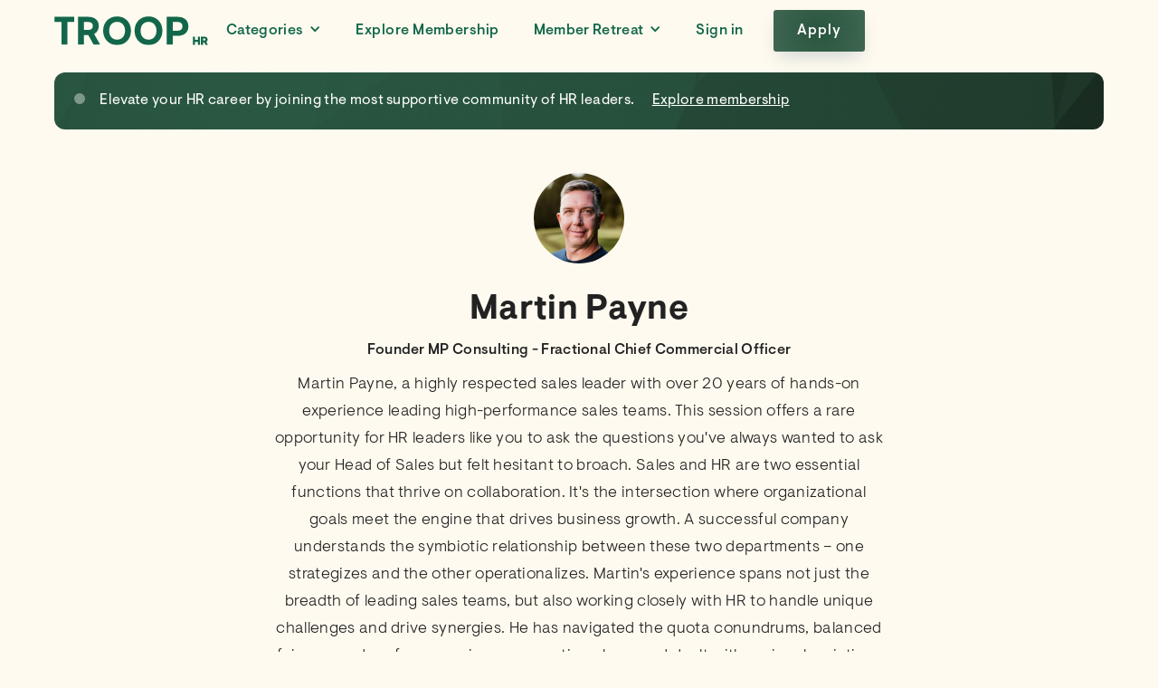

--- FILE ---
content_type: text/html; charset=utf-8
request_url: https://www.troophr.com/authors/martin-payne
body_size: 13360
content:
<!DOCTYPE html><!-- Last Published: Thu Dec 11 2025 17:54:22 GMT+0000 (Coordinated Universal Time) --><html data-wf-domain="www.troophr.com" data-wf-page="65a860a67441438c7acef44a" data-wf-site="5ffd1907e9a2e50fbf716584" lang="en" data-wf-collection="65a860a67441438c7acef44d" data-wf-item-slug="martin-payne"><head><meta charset="utf-8"/><base href="https://www.troophr.com/"/><title>Martin Payne, Author at TroopHR</title><meta content="Martin Payne, a highly respected sales leader with over 20 years of hands-on experience leading high-performance sales teams. This session offers a rare opportunity for HR leaders like you to ask the questions you&#x27;ve always wanted to ask your Head of Sales but felt hesitant to broach. Sales and HR are two essential functions that thrive on collaboration. It&#x27;s the intersection where organizational goals meet the engine that drives business growth. A successful company understands the symbiotic relationship between these two departments – one strategizes and the other operationalizes. Martin&#x27;s experience spans not just the breadth of leading sales teams, but also working closely with HR to handle unique challenges and drive synergies. He has navigated the quota conundrums, balanced fairness and performance in compensation plans, and dealt with regional variations in sales compensation legality. He has also mastered the art of understanding and leading salespeople, leveraging their unique psychology to drive performance. Being the HR leader for a sales team doesn&#x27;t have to be a challenge. It can be an exciting journey of collaboration, learning, and growth. Martin is here to help you navigate this journey, to answer your questions and shed light on the sometimes-mysterious world of sales." name="description"/><meta content="width=device-width, initial-scale=1" name="viewport"/><link href="https://cdn.prod.website-files.com/5ffd1907e9a2e50fbf716584/css/gjiro.shared.688cef198.min.css" rel="stylesheet" type="text/css"/><link href="https://fonts.googleapis.com" rel="preconnect"/><link href="https://fonts.gstatic.com" rel="preconnect" crossorigin="anonymous"/><script src="https://ajax.googleapis.com/ajax/libs/webfont/1.6.26/webfont.js" type="text/javascript"></script><script type="text/javascript">WebFont.load({  google: {    families: ["Varela:400"]  }});</script><script type="text/javascript">!function(o,c){var n=c.documentElement,t=" w-mod-";n.className+=t+"js",("ontouchstart"in o||o.DocumentTouch&&c instanceof DocumentTouch)&&(n.className+=t+"touch")}(window,document);</script><link href="https://cdn.prod.website-files.com/5ffd1907e9a2e50fbf716584/5ffd1c2c769cd1c7f7b76673_favicon.png" rel="shortcut icon" type="image/x-icon"/><link href="https://cdn.prod.website-files.com/5ffd1907e9a2e50fbf716584/609b2ad84be82c71efc4536d_webclip.png" rel="apple-touch-icon"/><link href="https://www.troophr.com/authors/martin-payne" rel="canonical"/><script async="" src="https://www.googletagmanager.com/gtag/js?id=G-X23K0B7E4B"></script><script type="text/javascript">window.dataLayer = window.dataLayer || [];function gtag(){dataLayer.push(arguments);}gtag('js', new Date());gtag('config', 'G-X23K0B7E4B', {'anonymize_ip': false});</script><script>
const memberstackConfig = {
  useCookies: true,
  setCookieOnRootDomain: true
}
</script>
<!-- Memberstack --> 
<script src="https://api.memberstack.io/static/memberstack.js?webflow" data-memberstack-id="f701df6ce188ac0ea095f06c6f9c4825"></script>

<!-- Heap Analytics - Development --> 
<script type="text/javascript">
  window.heap=window.heap||[],heap.load=function(e,t){window.heap.appid=e,window.heap.config=t=t||{};var r=document.createElement("script");r.type="text/javascript",r.async=!0,r.src="https://cdn.heapanalytics.com/js/heap-"+e+".js";var a=document.getElementsByTagName("script")[0];a.parentNode.insertBefore(r,a);for(var n=function(e){return function(){heap.push([e].concat(Array.prototype.slice.call(arguments,0)))}},p=["addEventProperties","addUserProperties","clearEventProperties","identify","resetIdentity","removeEventProperty","setEventProperties","track","unsetEventProperty"],o=0;o<p.length;o++)heap[p[o]]=n(p[o])};
  heap.load("1794142062");
</script>

<link rel="stylesheet" href="https://cdnjs.cloudflare.com/ajax/libs/font-awesome/5.8.2/css/all.min.css" />
<!--script src="https://ajax.googleapis.com/ajax/libs/jquery/1.11.2/jquery.min.js" defer></script-->

<style>
  * {
    -webkit-font-smoothing: antialiased;
  }

  input:-webkit-autofill,
  input:-webkit-autofill:hover, 
  input:-webkit-autofill:focus, 
  input:-webkit-autofill:active  {
    -webkit-box-shadow: 0 0 0px 1000px #EEEEE2 inset;
  }

  form span.radio-button-label:before {
    content: "";
    position: absolute;
    left: 1rem;
    top: 1rem;
    width: 22px;
    height: 22px;
    transition: transform 0.28s ease;
    border-radius: 50%;
    border: 2px solid #11674A;
  }

  form span.radio-button-label:after {
    content: "";
    display: block;
    width: 10px;
    height: 5px;
    border-bottom: 2px solid #11674A;
    border-left: 2px solid #11674A;
    transform: rotate(-45deg) scale(0);
    transition: transform ease 0.25s;
    position: absolute;
    top: 24px;
    left: 23px;
  }

  form input[type=checkbox]:checked ~ span:after {
    transform: rotate(-45deg) scale(1);
    border-color: #fff;
  }

  form input[type=checkbox]:checked ~ span:before {
    border-color: #fff;
  }

  form input[type=checkbox]:checked ~ span {
    background: #11674A;
    color: #fff;
    border-radius: 6px;
  }

  .ms-warning-box {
    display: none !important;
  }

  /********** Sign up ************/
  form input.text-field,
  form select {
    border: none !important;
  }

  .two-columns .w-col:first-of-type{
    padding-right: 0.5rem !important;
  }

  .two-columns .w-col:last-of-type{
    padding-left: 0.5rem !important;
  }

  .three-columns .w-col:first-of-type{
    padding-right: 1rem !important;
  }

  .three-columns .w-col:last-of-type{
    padding-left: 1rem !important;
  }

  @media only screen and (max-width: 768px) {
    .two-columns .w-col:first-of-type,
    .three-columns .w-col:first-of-type {
      padding-right: 0 !important;
    }

    .two-columns .w-col:last-of-type,
    .three-columns .w-col:last-of-type {
      padding-left: 0 !important;
    }
  }
  
  @media only screen and (max-width: 512px) {
    .spin-widget.desktop {
      display: none;
    }
    
    .spin-widget.mobile {
      display: block;
    }
  }

  .contact-column.right {
    background-position: calc(100% + 300px) -352px;
  }
  
  /********** Loading Animation ************/
  .lds-dual-ring {
    display: inline-block;
    width: 80px;
    height: 80px;
    position: relative;
    left: 50%;
    transform: translateX(-50%);
  }
  .lds-dual-ring:after {
    content: " ";
    display: block;
    width: 64px;
    height: 64px;
    margin: 0;
    border-radius: 50%;
    border: 6px solid #fff;
    border-color: #fff transparent #fff transparent;
    animation: lds-dual-ring 1.2s linear infinite;
  }
  @keyframes lds-dual-ring {
    0% {
      transform: rotate(0deg);
    }
    100% {
      transform: rotate(360deg);
    }
  }
  #loader.hidden {
    display: none;
  }
  
  /********** Button Loading Animation ************/
  .btn-loader.lds-dual-ring {
    display: none;
    width: 30px;
    height: 30px;
    margin-right: 30px;
  }
  
  .btn-loader.lds-dual-ring:after {
    content: " ";
    display: block;
    width: 20px;
    height: 20px;
    margin: 0px;
    border-radius: 50%;
    border: 3px solid #11674A;
    border-color: #11674A transparent #11674A transparent;
    animation: lds-dual-ring 1.2s linear infinite;
  }  
  
  /* According Arrow */
  .accordion__item > .accordion-header {
    position: relative;
  }

  .accordion__item > .accordion-header:after {
    font-family: "Font Awesome 5 Free";
    font-weight: 900;
    font-size: 16px;
    content: "\f067";
    color: #222;
    right: 28px;

    position: absolute;
    display: block;
    transition: .3s all;
    transform: rotate(-180deg);
    opacity: 100;

    top: 50%;
    transform: translateY(-50%);

  }

  @media screen and (max-width: 768px) {
    .accordion__item > .accordion-header:after {
      right: 1rem;
    }
  }

  .accordion__item.active > .accordion-header:after {
    transform: translateY(-50%) rotate(0deg);
    content: '\f068';
  }

  .accordion-body.js-accordion-body {
    display: none;
  }

  .person-card {
    display: inline-flex;
  }

  .js-accordion-item.active .js-accordion-header {
    background: #11674A;
    color: #fff;
  }

  .js-accordion-item.active .faq-q-sub-text {
    color: #fff;
  }

  .accordion__item.active > .accordion-header:after {
    color: #fff;
  }

  .accordion__item.faq > .accordion-header:after {
    color: #fff;
    top: 50%;
    transform: translateY(-50%);
  }

  .accordion__item.faq.active .js-accordion-header {
    background: none;
  }

  .faq-q-sub-text {
    width: calc(100% - 30px);
  }

  @media screen and (max-width: 479px) {
    .faq-q-text {
      width: calc(100% - 30px);
    }
  }

  .privacy-policy p a {
    color: #12674a;
    text-decoration: underline;
  }
  
  .welcome-copy a {
    color: #12674a;
  }
  
  .welcome-copy ul {
    padding-top: 10px;
  }
  
  .welcome-copy ul li {
    padding-bottom: 10px;
  }
  
  .welcome-profile-link {
    text-underline-position: from-font;
  }
  
  /********* Memberstack Modal *********/
  .ms-modal-container {
    background-color: #FFFAEF !important;
    color: #222;
  }
  
  .ms-checkout-plan,
  .ms-fake-stripe {
    background-color: #E0E5D8 !important;
    box-shadow: none !important;
  }
  
  .ms-checkout-header {
    background-color: #FFFBF2 !important;
  }
  
  .ms-checkout-header-text {
    margin: auto;
  }
  
  .ms-checkout-button {
    margin-top: 42px !important;
  }
  
  #stripe-checkout-form label {
    /*font-family: 'Visuelt pro', sans-serif;*/
  }
  
  a.price-button:after {
    content: " ";
    position: absolute;
    left: -7px;
    top: calc(50% - 7px);
    width: 14px;
    height: 14px;
    border-left: 1px solid hsla(0, 0%, 100%, 0.4);
    border-bottom: 1px solid hsla(0, 0%, 100%, 0.4);
    -webkit-transform: rotate(-45deg);
    transform: rotate(45deg);
    /* -webkit-animation: sdb07 2s infinite; */
    /* animation: sdb07 3s infinite; */
    box-sizing: border-box;
    background: #11674a;
  }
  
  #memberstack-signup-portal {
    display: none !important;
  }
  
  @media only screen and (max-width: 991px) {
    .signup-modal1 .modal-content {
      overflow: scroll; 
      -webkit-overflow-scrolling: touch;
    }
  }
  
  .close-payment {
    cursor: pointer;
    position: absolute;
    right: 12px;
    top: 10px;
  }
  
  .close-payment img{
    width: 12px;
  }
  
  .columns-2.w-row {
    margin-right: 0 !important;
    margin-left: 0 !important;
  }
  
  .slide-nav .w-slider-dot {
    background-color: #11674A !important;
    opacity: 0.2;
    width: 12px;
    height: 12px;
  }
  
  .slide-nav .w-slider-dot.w-active {
    opacity: 1;
  }
  
  .footer-logo {
    display: -webkit-inline-flex;
    display: -ms-inline-flexbox;
    display: inline-flex;
  }
  
  .signup-bg.spinthewheel .footer-section {
    padding-top: 26px;
  }
  
  .foggy {
    opacity: 0.75 !important;
  }
  
  .blog-home .w-dyn-empty {
    display: none;
  }
  
  .post-details .spacer-dot {
    display: none;
  }
  
  .blog-category .post-details .spacer-dot,
  .blog-author .post-details .spacer-dot{
    display: block;
  }
  
  /******** Pagination **
  .w-page-count {
    display: -webkit-box;
    display: -webkit-flex;
    display: -ms-flexbox;
    display: flex;
    width: auto;
    margin-top: 0px;
    -webkit-box-pack: center;
    -webkit-justify-content: center;
    -ms-flex-pack: center;
    justify-content: center;
    -webkit-box-align: center;
    -webkit-align-items: center;
    -ms-flex-align: center;
    align-items: center;
  }

  .page-link {
    display: -webkit-box;
    display: -webkit-flex;
    display: -ms-flexbox;
    display: flex;
    padding-right: 12px;
    padding-left: 12px;
    -webkit-box-pack: center;
    -webkit-justify-content: center;
    -ms-flex-pack: center;
    justify-content: center;
    -webkit-box-align: center;
    -webkit-align-items: center;
    -ms-flex-align: center;
    align-items: center;
    border-radius: 4px;
    -webkit-transition: all 200ms ease;
    transition: all 200ms ease;
    color: #272727;
    line-height: 32px;
    text-decoration: none;
    padding-top: 2px;
    margin-left: 5px;
    margin-right: 5px;
  }

  .page-link.current-page {
    background-color: #11674a;
    color: #fff;
  }

  .page-link:hover {
    background-color: rgba(0, 0, 0, 0.1);
  }

  .pagination__spacer {
    width: 72px;
    padding-right: 16px;
    padding-left: 16px;
  }
  
  .pagination__button {
    margin-right: 0px;
    margin-left: 0px;
    padding: 8px;
    border-style: none;
    background-color: rgba(0, 0, 0, 0.1);
    -webkit-transition: background-color 200ms ease;
    transition: background-color 200ms ease;
  }
  
  .pagination__button:hover {
    background-color: rgba(0, 0, 0, 0.1);
  }
  **********/

  .sticky-bar-link {
    text-underline-offset: 3px;
  }
  
  .blog-navbar .button.navbar-cta.hide-current {
    background-color: #29553E;
  }
  
  @media only screen and (max-width: 991px) {
    .dropdown-list.w--open {
      padding-top: 0;
      padding-bottom: 0;
    }
  }
</style>

<!-- Heap Analytics - Production --> 
<script type="text/javascript">
  window.heap=window.heap||[],heap.load=function(e,t){window.heap.appid=e,window.heap.config=t=t||{};var r=document.createElement("script");r.type="text/javascript",r.async=!0,r.src="https://cdn.heapanalytics.com/js/heap-"+e+".js";var a=document.getElementsByTagName("script")[0];a.parentNode.insertBefore(r,a);for(var n=function(e){return function(){heap.push([e].concat(Array.prototype.slice.call(arguments,0)))}},p=["addEventProperties","addUserProperties","clearEventProperties","identify","resetIdentity","removeEventProperty","setEventProperties","track","unsetEventProperty"],o=0;o<p.length;o++)heap[p[o]]=n(p[o])};
  heap.load("299440430");
</script>

<!-- Google tag (gtag.js) -->
<script async src="https://www.googletagmanager.com/gtag/js?id=UA-189137597-1"></script>
<script>
 window.dataLayer = window.dataLayer || [];
 function gtag(){dataLayer.push(arguments);}
 gtag('js', new Date());
 gtag('config', 'UA-189137597-1');
</script><!-- [Attributes by Finsweet] CMS Load -->
<script async src="https://cdn.jsdelivr.net/npm/@finsweet/attributes-cmsload@1/cmsload.js"></script>
<style>
  /* Styles for pagination element customization */
  .fs-pagination {
    font-size: 1rem;
  }
  .fs-pagination ul li a {
    padding: 8px 18px!important;
    text-decoration: none;
  }
  .fs-pagination ul li a:hover {
    background-color: #ececec;
  }
  /*.pagination-button:hover {
    background-color: #144036;
  }
  .pagination-button:hover > *{
    color: #fff;
  }*/
  .pagination_page-button.w--current {
    cursor: not-allowed;
    background: #11674a;
    color: #fff;
  }

  /*
  other ui elements:
  .fs-pagination-page
  .fs-pagination-prev
  .fs-pagination-inactive
  .fs-pagination-active
  .fs-pagination-dots
  .fs-pagination-next
  */
</style></head><body class="body blog blog-author"><div class="homepage-navbar"><div data-collapse="medium" data-animation="default" data-duration="400" data-w-id="c4112eeb-3a17-8782-411c-f704358f0ad6" data-easing="ease" data-easing2="ease" role="banner" class="navbar blog-navbar w-nav"><div class="main-container navbar-container"><a href="/" class="brand blog-brand w-nav-brand"><img src="https://cdn.prod.website-files.com/5ffd1907e9a2e50fbf716584/5ffd1a6ee9a2e5bd21716713_logo.svg" alt="logo"/></a><nav role="navigation" class="homepage-nav-menu w-nav-menu"><div data-hover="false" data-delay="0" class="categories-dropdown w-dropdown"><div class="dropdown-toggle-2 w-dropdown-toggle"><div class="icon-3 w-icon-dropdown-toggle"></div><div>Categories</div></div><nav class="dropdown-list w-dropdown-list"><div class="w-dyn-list"><div role="list" class="w-dyn-items"><div role="listitem" class="w-dyn-item"><a href="/categories/hr-leadership-development" class="dropdown-link-2">HR Leadership Development</a></div><div role="listitem" class="w-dyn-item"><a href="/categories/workforce-strategy" class="dropdown-link-2">Workforce Strategy</a></div><div role="listitem" class="w-dyn-item"><a href="/categories/compensation-benefits" class="dropdown-link-2">Compensation &amp; Benefits</a></div><div role="listitem" class="w-dyn-item"><a href="/categories/diversity-equity-inclusion" class="dropdown-link-2">Diversity, Equity &amp; Inclusion</a></div><div role="listitem" class="w-dyn-item"><a href="/categories/talent-recruiting" class="dropdown-link-2">Talent &amp; Recruiting</a></div><div role="listitem" class="w-dyn-item"><a href="/categories/hr-trends" class="dropdown-link-2">HR Trends</a></div></div></div></nav></div><a href="/" class="nav-link w-nav-link">Explore Membership</a><div data-hover="false" data-delay="0" class="retreat-dropdown w-dropdown"><div class="dropdown-toggle-2 w-dropdown-toggle"><div class="icon-3 w-icon-dropdown-toggle"></div><div>Member Retreat</div></div><nav class="dropdown-list w-dropdown-list"><a href="/retreat2025-official" class="dropdown-link-2 w-dropdown-link">2025 Retreat</a><a href="/retreat2024" class="dropdown-link-2 w-dropdown-link">2024 Retreat</a><a href="/retreat2023" class="dropdown-link-2 w-dropdown-link">2023 Retreat</a></nav></div><a href="/loginx" class="nav-link signin w-nav-link">Sign in</a><a href="#/ms/logout" class="nav-link logout w-nav-link">Log out</a><a href="#" target="_blank" class="nav-link member-portal w-nav-link"><strong class="bold-text-5">Go to Community</strong></a><a href="/apply" class="button navbar-cta hide-current join w-nav-link">Apply</a></nav><div class="menu-button w-nav-button"><div class="nav-icon w-icon-nav-menu"></div></div></div><div class="navbar-shadow"></div></div></div><div class="blog-section first-section"><div class="main-container"><div class="blog-sticky-bar"><div class="div-block-58"></div><p class="paragraph-7">Elevate your HR career by joining the most supportive community of HR leaders. <a href="/" class="sticky-bar-link desktop">Explore membership<br/></a><a href="/explore" class="sticky-bar-link mobile">Explore membership</a></p></div><div class="medium-container text-center"><img src="https://cdn.prod.website-files.com/6037b2452d4190466f6a4df1/6494ae2d1e817db93453e824_Blank%20100%20x%20100%20(2).jpg" loading="lazy" alt="" class="author-avatar big"/><h1 class="padding-top">Martin Payne</h1><p>Founder MP Consulting - Fractional Chief Commercial Officer</p><p class="paragraph-4">Martin Payne, a highly respected sales leader with over 20 years of hands-on experience leading high-performance sales teams. This session offers a rare opportunity for HR leaders like you to ask the questions you&#x27;ve always wanted to ask your Head of Sales but felt hesitant to broach.
Sales and HR are two essential functions that thrive on collaboration. It&#x27;s the intersection where organizational goals meet the engine that drives business growth. A successful company understands the symbiotic relationship between these two departments – one strategizes and the other operationalizes. Martin&#x27;s experience spans not just the breadth of leading sales teams, but also working closely with HR to handle unique challenges and drive synergies. He has navigated the quota conundrums, balanced fairness and performance in compensation plans, and dealt with regional variations in sales compensation legality. He has also mastered the art of understanding and leading salespeople, leveraging their unique psychology to drive performance. Being the HR leader for a sales team doesn&#x27;t have to be a challenge. It can be an exciting journey of collaboration, learning, and growth. Martin is here to help you navigate this journey, to answer your questions and shed light on the sometimes-mysterious world of sales.</p></div></div></div><div class="blog-section no-padding"><div class="main-container"><div class="blog-index w-dyn-list"><div fs-cmsload-mode="pagination" fs-cmsload-element="list" role="list" class="grid-thirds w-dyn-items"><div role="listitem" class="w-dyn-item"><div class="featured-post-big"><a href="/blog/harmonizing-high-performance-uniting-sales-quotas-team-wellness-and-organizational-goals-in-2023" class="link-block-4 w-inline-block"><img src="https://cdn.prod.website-files.com/6037b2452d4190466f6a4df1/6494fdcbea3a363a9215fb94_Blank%20600%20x%20400%20(1).jpg" loading="lazy" alt="" sizes="(max-width: 479px) 92vw, (max-width: 767px) 90vw, (max-width: 991px) 92vw, (max-width: 1919px) 26vw, 393.328125px" srcset="https://cdn.prod.website-files.com/6037b2452d4190466f6a4df1/6494fdcbea3a363a9215fb94_Blank%20600%20x%20400%20(1)-p-500.jpg 500w, https://cdn.prod.website-files.com/6037b2452d4190466f6a4df1/6494fdcbea3a363a9215fb94_Blank%20600%20x%20400%20(1).jpg 600w" class="featured-image"/></a><a href="/categories/compensation-benefits" class="link-block-4 w-inline-block"><div class="category padding-top">Compensation &amp; Benefits</div></a><a href="/blog/harmonizing-high-performance-uniting-sales-quotas-team-wellness-and-organizational-goals-in-2023" class="link-block-4 w-inline-block"><h4 class="heading-11">Harmonizing High Performance: Uniting Sales Quotas, Team Wellness, and Organizational Goals in 2023</h4></a><div class="w-dyn-list"><div role="list" class="w-dyn-items"><div role="listitem" class="w-dyn-item"><a href="/authors/martin-payne" aria-current="page" class="post-details w-inline-block w--current"><div>Martin Payne</div><div class="author-title">Founder MP Consulting - Fractional Chief Commercial Officer</div></a></div></div></div></div></div></div><div role="navigation" aria-label="List" class="w-pagination-wrapper pagination_wrapper"><div class="fs-cmsload_page-buttons"><a fs-cmsload-element="page-button" href="#" class="pagination_page-button">1</a><div fs-cmsload-element="page-dots" class="fs-cmsload_page-dots">...</div></div></div><div role="navigation" aria-label="List" class="w-pagination-wrapper pagination"><div class="pagination__spacer"></div><div class="pagination__spacer"></div></div></div></div></div><div class="footer-section blog-footer-sectioin"><div class="main-container"><a href="/old-home" class="footer-row footer-logo w-inline-block"><img src="https://cdn.prod.website-files.com/5ffd1907e9a2e50fbf716584/5ffd1a6ee9a2e5bd21716713_logo.svg" alt="logo" class="footer-image"/></a><div class="footer-row last"><div class="footer-link-wrapper"><a href="/about" class="footer-link">About</a><a href="/blog" class="footer-link">Blog</a><a href="/retreat2025-presale" class="footer-link">2025 Member Retreat</a><a href="/guidelines" class="footer-link">Membership Guidelines</a><a href="/terms-of-service" class="footer-link">Terms of Service</a><a href="/privacy-policy" class="footer-link">Privacy Policy</a></div><div class="div-block-3"><a href="mailto:hello@troophr.com" class="footer-email hello w-inline-block"><div class="footer-email-text">hello@troophr.com</div></a><a href="mailto:support@troophr.com" class="footer-email support w-inline-block"><div class="footer-email-text">support@troophr.com</div></a><div><a href="https://www.linkedin.com/company/troophr/" target="_blank" class="social-icon w-inline-block"><img src="https://cdn.prod.website-files.com/5ffd1907e9a2e50fbf716584/5ffd1a6ee9a2e5684171672d_linkedin.svg" alt="linkedin svg" class="image-2"/></a><a href="http://twitter.com/jointroophr" target="_blank" class="social-icon w-inline-block"><img src="https://cdn.prod.website-files.com/5ffd1907e9a2e50fbf716584/5ffd1a6ee9a2e543d371672e_twitter.svg" alt="twitter svg"/></a></div></div></div><div class="footer-row copyright"><div class="copyright">Copyright 2025 Lex Digital, Inc. d/b/a TroopHR</div></div></div></div><script src="https://d3e54v103j8qbb.cloudfront.net/js/jquery-3.5.1.min.dc5e7f18c8.js?site=5ffd1907e9a2e50fbf716584" type="text/javascript" integrity="sha256-9/aliU8dGd2tb6OSsuzixeV4y/faTqgFtohetphbbj0=" crossorigin="anonymous"></script><script src="https://cdn.prod.website-files.com/5ffd1907e9a2e50fbf716584/js/gjiro.schunk.36b8fb49256177c8.js" type="text/javascript"></script><script src="https://cdn.prod.website-files.com/5ffd1907e9a2e50fbf716584/js/gjiro.schunk.d64a97e639cb59e9.js" type="text/javascript"></script><script src="https://cdn.prod.website-files.com/5ffd1907e9a2e50fbf716584/js/gjiro.a987859a.15e244f9a99d7f9c.js" type="text/javascript"></script><!--Memberstack to Heap -->
<script type="text/javascript">
  MemberStack.onReady.then(function(member) {
    if (member.loggedIn) {
      try{
        const userProperties = {
          'FName': member["first-name"],
          'Email': member["email"],
        }
        heap.identify(member["email"]);
        heap.addUserProperties(userProperties);
      } catch(e) {
        console.log(e);
      }
    }
  })

  $(window).scroll(function(){
    var aTop = 150;//$('.hero-h1').position().top;
    var height = $('.navbar').height();

    if($(this).scrollTop()>= (aTop - height)){
      $('.navbar-shadow').show();
      $('.transparentbar').css('background-color', '#fffaef');
      $('.transparentbar .brand img').css('filter', 'none');
      $('.transparentbar .transparentitem').css('color', '#12674a');
      $(".transparentbar .transparentitem").hover(function() {
        $(this).css("background-color","transparent")
      });
    } else {
      $('.navbar-shadow').hide();
      $('.transparentbar').css('background-color', 'rgba(0,0,0,0)');
      $('.transparentbar .brand img').css('filter', 'brightness(0%) invert(100%)');
      $('.transparentbar .transparentitem').css('color', '#fff');
    }
    
    if ($('#section_2').length > 0) {
      var second_section = $('#section_2').position().top - 200;
      if($(this).scrollTop()>= second_section){
        $('.discount-popup .join-us').show();
      } else {
        $('.discount-popup .join-us').hide();
      }
    }
  });

  if( document.readyState !== 'loading' ) {
    // document is already ready!
    Custom_Code();
  } else {
    document.addEventListener('DOMContentLoaded', function () {
      // document was not ready, place code here
      Custom_Code ();      
    });
  }

  function Custom_Code() {
    window.MemberStack.onReady.then((member) => {
      if (member.loggedIn) {
        $('.navbar .signin').hide();
        $('.navbar .join').hide();
        $('.navbar .member-portal').css('display', 'block');
        //$('.hero-button-row.join').hide();

        $('.footer-email.hello').hide();
        $('.footer-email.support').show();
      } else {
        $('.navbar .signin').css('display', 'block');
        $('.navbar .join').css('display', 'block');
        $('.navbar .member-portal').hide();   
        $('.hero-button-row.join').show();
      }
    });
  }

  $(document).ready(function() {
    $(".w-slider-dot").click(function(e){
      $(".w-slide").height(0);
      var ret = $(this).attr("aria-label").replace('Show slide ','');
      $(".w-slide[aria-label='" + ret + "']").css({height: 'auto'});
    });
    
    var ca = document.cookie.split(';');
    
    var isPaidMember = false;
    var member_loggedIn = false;
    window.MemberStack.onReady.then((member) => {
      if (member.loggedIn) {
        member_loggedIn = true;
        
        if (member.membership.id == "5ffd3e9368c4ca0004481b31") { //basic plan
          isPaidMember = false;
          $('.navbar .member-portal').hide();
        } else { // paid plan
          isPaidMember = true;
        }
      } else {
      }
    });
    
    $(".forgot-password").click(function(e){
      $(".ms-reset-container").css('background-color', '#FFFAEF');
      $("#memberstack-forgot-portal .ms-token-field").val('');
    });
    
    // session variable for show/hide Success Popup
    var show_signup_success = localStorage['show_signup_success'];

    $(".submit-button.step-five").click(function(e){
      localStorage['show_signup_success'] = "yes";
    });

    $(".submit-button.success-continue").click(function(e){
      localStorage['show_signup_success'] = "no";
    });

    if (location.href.indexOf("from_email=true") > -1) {
      $(".nav-link.signin").attr('href', '/login?from_email=true');
      $(".homepage-nav-menu .join").attr('href', '/apply?from_email=true')
      window.MemberStack.onReady.then((member) => {
        if (member.loggedIn) {
          $('.join-us-button').children().first().html('Become a member');
        }
      })
    } else {
      $(".nav-link.signin").attr('href', 'https://community.troophr.com/users/sign_in?post_login_redirect=https%3A%2F%2Fcommunity.troophr.com%2F#email');
      $(".homepage-nav-menu .join").attr('href', '/apply')
    }
    
    $(".login-here").click(function(e){
      e.preventDefault();
      if (location.href.indexOf("from_email=true") > -1) {
        window.location.href = "https://www.troophr.com/login?from_email=true";
        localStorage.setItem('locat', 'https://www.troophr.com/become-a-member?from_email=true');
      } else {
        window.location.href = "https://www.troophr.com/login";
        localStorage.setItem('locat', 'https://www.troophr.com/become-a-member');
      }
      return false;
    });
    

    
    // Close Modal on Click Outside
    $(document).click(function(e) {
      if (!$(e.target).closest("#memberstack-checkout-portal .ms-modal-container").length) {
        $("#memberstack-checkout-portal").hide();
        return;
      }
      
      if ($("#memberstack-checkout-portal").is(":hidden")) {
        if (!$(e.target).closest(".modal-content, .join-us-button, .password-alert, .ms-modal-container").length) {
          $("body").find(".signup-modal1").hide();
        }
      }
    });

    // "Join us" on "Become a member" page -> Click "Continue" on Signup Modal
    $(".signup-button").click(function(e){
      //Add X to Payment Modal
      if (!$(".become-a-member #memberstack-checkout-portal .ms-checkout-header .close-payment").length) {
        var close_txt = "<div class='close-payment'><img src='https://assets-global.website-files.com/5ffd1907e9a2e50fbf716584/6002eb27e6f5592eb92eec5a_close.svg' loading='lazy' alt='Close SVG'></div><script>$('.close-payment').click(function(e){$('#memberstack-checkout-portal').hide();})</" + "script>";
        $(".become-a-member #memberstack-checkout-portal .ms-checkout-header").append(close_txt);
      }
      
      var fname = $("#FNAME").val();
      var lname = $("#LNAME").val();
      var email = $("#signup-email").val();
      var title = $("#Title").val();
      var company = $("#Company").val();
      var location = $("#Location").val();
      var linkedin = $("#Linkedin-URL").val();
      
      var pw = $("#password").val();
      var confirm_pw = $("#confirm-password").val();
      
      if (fname && lname && email && title && company && location) {
        if (pw =='' || confirm_pw == '' || pw != confirm_pw) {
          $(".password-alert").css ({'display' : 'flex', 'z-index': '1001', 'opacity': '1'});
          //e.preventDefault();
          return false;
        }
      }
      
      if (email && pw) {
        var d = new Date();
        d.setTime(d.getTime() + (365 * 24 * 60 * 60 * 1000));
        var expires = ";expires="+d.toUTCString();

        document.cookie = "troophr_email=" + email + ";domain=.troophr.com;path=/" + expires;
        document.cookie = "troophr_pw=" + pw + ";domain=.troophr.com;path=/" + expires;
        document.cookie = "fname=" + fname + ";domain=.troophr.com;path=/" + expires;
        document.cookie = "lname=" + lname + ";domain=.troophr.com;path=/" + expires;
        document.cookie = "title=" + title + ";domain=.troophr.com;path=/" + expires;
        document.cookie = "company=" + company + ";domain=.troophr.com;path=/" + expires;
        document.cookie = "location=" + location + ";domain=.troophr.com;path=/" + expires;
        document.cookie = "linkedin=" + linkedin + ";domain=.troophr.com;path=/" + expires;
      }
    });

    $(".submit-button.step-three").click(function(e){
      Show_3_Popup (e);
    });

    $(".submit-button.step-four").click(function(e){
      Show_3_Popup (e);
    });

    function Show_3_Popup(event) {
      var length = 0;
      var selected_items = $("form input[type=checkbox]:checked");
      length = $(selected_items).length;

      if (length != 3) {
        $(".popup-3").css({'display': 'flex', 'opacity': '1', 'z-index': '1000'});
        $("#ms-warning-box").css ('z-index', '0');


        if (length == 0) {
          $(".popup-desc").html("You didn't choose at all. To continue, please choose 3 items.");
        } else if (length == 1){
          $(".popup-desc").html("You chose only 1 item. To continue, please choose 3 items.");
        } else {
          $(".popup-desc").html("You chose " + length + " items. To continue, please choose 3 items.");
        }
        event.preventDefault();
        return false;
      }
    }

    $(".popup-close").click(function(e){
      $(".popup-3").css({'display': 'none', 'z-index': '-1'});
    });
    
    $(".close-password-alert").click(function(e){
      $(".password-alert").css({'display': 'none', 'z-index': '-1'});
    });

    // About - Leaderships
    $('.person-card-text-wrap .person-card-text').css ({'height': '0', 'opacity': '0'});
    $('.person-card-text-wrap').hide();

    $(".page-wrapper.about .person-card.about").click(function(e){
      var person_text_wrap = $(this).parent().find('.person-card-text-wrap');
      var person_text = $(this).parent().find('.person-card-text-wrap .person-card-text');

      var animateTime = 100;

      // initialize
      var person_text_list = $('.person-card-text-wrap');
      for (var i = 0; i < person_text_list.length; i++) {
        if ($(this) != $(person_text_list[i])) {
          $(person_text_list[i]).hide();
          $(person_text_list[i]).find('.person-card-text').stop().animate({ display: 'none', height: '0', opacity: '0' }, animateTime);
          $('.person-card.about').css ('border-bottom', '1px solid rgba(34, 34, 34, 0.2)');
        }
      }

      if(person_text.height() === 0){
        person_text_wrap.show();
        autoHeightAnimate(person_text, animateTime);

        $(this).css ('border-bottom', '2px solid #11674a');
      } else {
        person_text_wrap.hide();
        person_text.stop().animate({ display: 'none', height: '0', opacity: '0' }, animateTime);

        $(this).css ('border-bottom', '1px solid rgba(34, 34, 34, 0.2)');
      }
    });

    /* Function to animate height: auto */
    function autoHeightAnimate(element, time){
      var curHeight = element.outerHeight(), // Get Default Height
          autoHeight = element.css('height', 'auto').height(); // Get Auto Height

      element.height(curHeight); // Reset to Default Height
      element.stop().animate({ display: 'block', height: autoHeight, opacity: '1' }, time); // Animate to Auto Height
    }

    $(".logout").click(function(e){
      document.cookie = "troophr_email=; domain=.troophr.com; path=/";
      document.cookie = "troophr_pw=; domain=.troophr.com; path=/";
    })

    $(".nav-link.signin").click(function(e){
      if (location.href.indexOf("login") < 0 || location.href.indexOf("become-a-member") < 0) {
        localStorage.setItem('locat', location.href);
      }
    });
    
    $(".submit-button.login").click(function(e){
      // Auto Login (troophr <-> members.troophr.com)
      var email = $("input[data-name='Email']").val();
      var password = $("input[data-name='Password']").val();

      if (email && password) {
        var d = new Date();
        d.setTime(d.getTime() + (365 * 24 * 60 * 60 * 1000));
        var expires = ";expires="+d.toUTCString();

        document.cookie = "troophr_email=" + email + ";domain=.troophr.com;path=/" + expires;
        document.cookie = "troophr_pw=" + password + ";domain=.troophr.com;path=/" + expires;
      }
    })
    
    $(".submit-button.signup").click(function(e){
      $.get('https://www.cloudflare.com/cdn-cgi/trace', function(data) {
        if ($('#ip-address').length) {
          var lists = data.split("\n");
          var result = '';
          $.each(lists, function(index, list){
            if (list.indexOf("ip=") >= 0) {
              result += list + "; ";
            }
            
            if (list.indexOf("loc=") >= 0) {
              result += list;
            }
          });
          
          $("#ip-address").val(result);
        }
      })
      
      var fname = $("#FNAME").val();
      var lname = $("#LNAME").val();
      var email = $("#Email").val();
      var title = $("#Title").val();
      var company = $("#Company").val();
      var location = $("#Location").val();
      var linkedin = $(".signup-bg.signup #Linkedin-URL").val();
      
      var pw = $("#password").val();
      var confirm_pw = $("#confirm-password").val();
      
      if (fname && lname && email && title && company && location) {
        if (pw =='' || confirm_pw == '' || pw != confirm_pw) {
          $(".password-alert").css ({'display' : 'flex', 'z-index': '1001', 'opacity': '1'});
          e.preventDefault();
          return false;
        }
      }
          
      if (email && email.indexOf("mail.ru") >= 0) {
        return false;
      }
      
      if (linkedin && linkedin.indexOf("linkedin.com") < 0) {
        $(".linkedin-alert").css ({'display' : 'flex', 'z-index': '1001', 'opacity': '1'});
        return false;
      }
      
      // Auto Login (troophr <-> members.troophr.com)
      var email = $("input[data-name='Email']").val();
      if (email && pw) {
        var d = new Date();
        d.setTime(d.getTime() + (365 * 24 * 60 * 60 * 1000));
        var expires = ";expires="+d.toUTCString();
        //console.log ("email=" + email + ";domain=.troophr.com;path=/" + expires);

        document.cookie = "troophr_email=" + email + ";domain=.troophr.com;path=/" + expires;
        document.cookie = "troophr_pw=" + pw + ";domain=.troophr.com;path=/" + expires;
        document.cookie = "fname=" + fname + ";domain=.troophr.com;path=/" + expires;
        document.cookie = "lname=" + lname + ";domain=.troophr.com;path=/" + expires;
        document.cookie = "title=" + title + ";domain=.troophr.com;path=/" + expires;
        document.cookie = "company=" + company + ";domain=.troophr.com;path=/" + expires;
        document.cookie = "location=" + location + ";domain=.troophr.com;path=/" + expires;
        document.cookie = "linkedin=" + linkedin + ";domain=.troophr.com;path=/" + expires;
      }
    })

    $(".navbar .member-portal").click(function(e){
      visitCircle ();
    })

    // ------------ Visit Circle --------------
    $(".welcome-profile-link").click(function(e){
      e.preventDefault();
      visitCircle ();
    })
      
    $(".submit-button.welcome").click(function(e){
      e.preventDefault();
      visitCircle ();
    })
    
    function visitCircle () {      
      // Auto Login (troophr <-> circle)
      var email = getCookie('troophr_email');
      var password = getCookie('troophr_pw');
      var circle_url = "https://community.troophr.com/";

      if (email && password) {        
        var xhttp = new XMLHttpRequest();
        var xmlHttpTimeout=setTimeout(function () {xhttp.abort();}, 3000);
        xhttp.onreadystatechange = function() {
          console.log (this.readyState, this.status);
          if (this.readyState == 4 && this.status == 200) {
            //clearTimeout(xmlHttpTimeout);
            
            var result = JSON.parse(this.responseText);
            console.log (result);
            
            if (result.success) {
              console.log ("Gjiro - Success!", result.callback_url);
              circle_url = result.callback_url;
              
              //var win1 = window.open(circle_url, '_blank','toolbar=no,status=no,menubar=no,scrollbars=no,resizable=no,left=10000, top=10000, width=1, height=1, visible=none', '');
              
              $('#fr').attr('src', circle_url);
              $('.member-popup').css ('display', 'flex');
              
              setTimeout(function(){
                if (!isPaidMember) { // free plan - Welcome & Discussions
                  window.open('https://community.troophr.com/join?invitation_token=abfc0c8bb366ad213cab23a593049c68101997b1-69368460-7370-4cf8-87bb-7da591a44660', '_self');
                } else { // paid plan - All
                  window.open('https://community.troophr.com/join?invitation_token=d0e1ec1ff5d91e7fa7981f147f8ba7b9f67ae765-a4060938-2bff-41de-a711-1f1fffb8abaf', '_self');
                }
              }, 8000);
            }
          } else {
            //xhttp.abort();
            console.log ("Request Timeout. Could you please try again?");
          }
        };

        xhttp.open("POST", "https://api.memberstack.io/member/oauth/authenticate", true);
        xhttp.setRequestHeader("Content-type", "application/x-www-form-urlencoded; charset=UTF-8");
        xhttp.setRequestHeader("X-API-KEY", "37d644d3fda408d1a422fdaf22f65bb6");
        xhttp.send('email=' + encodeURIComponent(email) + '&password=' + encodeURIComponent(password) + '&client_id=5659970ce92a450312723824&redirect_uri=https://community.troophr.com/oauth2/callback');
                
        setTimeout(function() {
          if (xhttp.readyState < 4) {
            xhttp.abort();
          }
        }, 2000);
        
      } else {
        window.open(
          circle_url,
          '_self'
        );
      }
    }
  })

  function getCookie(cname) {
    var name = cname + "=";
    var ca = document.cookie.split(';');
    for(var i = 0; i < ca.length; i++) {
      var c = ca[i];
      while (c.charAt(0) == ' ') {
        c = c.substring(1);
      }
      if (c.indexOf(name) == 0) {
        return c.substring(name.length, c.length);
      }
    }
    return "";
  }
</script>

<script>
  var accordion = (function(){

    var $accordion = $('.js-accordion');
    var $accordion_header = $accordion.find('.js-accordion-header');
    var $accordion_item = $('.js-accordion-item');

    // default settings 
    var settings = {
      speed: 400,
      // close all other accordion items if true
      oneOpen: false,
    };

    return {
      // pass configurable object literal
      init: function($settings) {
        $accordion_header.on('click', function() {
          accordion.toggle($(this));
        });

        $.extend(settings, $settings); 

        if(settings.oneOpen && $('.js-accordion-item.active').length > 1) {
          $('.js-accordion-item.active:not(:first)').removeClass('active');
        }
        
        $('.js-accordion-item.active').find('> .js-accordion-body').show();
      },
      toggle: function($this) {

        if(settings.oneOpen && $this[0] != $this.closest('.js-accordion').find('> .js-accordion-item.active > .js-accordion-header')[0]) {
          $this.closest('.js-accordion')
            .find('> .js-accordion-item') 
            .removeClass('active')
            .find('.js-accordion-body')
            .slideUp()
        }

        // show/hide the clicked accordion item
        $this.closest('.js-accordion-item').toggleClass('active');
        $this.next().stop().slideToggle(settings.speed);
      }
    }
  })();

  $(document).ready(function(){
    accordion.init({ speed: 300, oneOpen: true });
  });
</script><script>
  $(document).ready(function() {
    // Function to check the visibility of blog list
    if ($('.blog-index .w-dyn-items').length) {
      $('.pagination_wrapper').show();
    } else {
      $('.pagination_wrapper').hide();
    }
  })
</script>
<!--script>
  const Webflow = window.Webflow || []; Webflow.push(function(){

    // USER CONFIGURATION
    // ==================

    // Enter the class names of your styled page number links
    const linkClassName = 'page-link';
    const currentClassName = 'current-page';

    // Set the max range of page numbers to show (false or integer)
    const maxPageCount = 10;

    // PAGINATION MAGIC (DON'T EDIT)
    // =============================
    const current_url = 'https://' + window.location.hostname + window.location.pathname;
    if ($('.w-pagination-previous').length) {
      var old_prev_href = $('.w-pagination-previous').attr("href");
      $('.w-pagination-previous').attr("href", current_url + old_prev_href);
    }
    
    if ($('.w-pagination-next').length) {
      var old_next_href = $('.w-pagination-next').attr("href");
      $('.w-pagination-next').attr("href", current_url + old_next_href);
    }
    
    $('.w-page-count').each(function(){
      var collectionUrl = $(this).closest('.w-pagination-wrapper').find('[class*="w-pagination"]').first().prop('href').split('=')[0];
      const totalPageCount = parseInt(/[^/]*$/.exec($(this).text())[0].trim());
      const currentPageNumber = parseInt($(this).text().split('/')[0].trim());
      let pageCount = maxPageCount || totalPageCount;
      const pagesToDisplay = Math.max(1, Math.min(pageCount, totalPageCount));
      const middlePageNumber = Math.ceil((pagesToDisplay - 1) / 2);
      const endingPageNumber = Math.min(Math.max(1, currentPageNumber - middlePageNumber) + (pagesToDisplay - 1), totalPageCount);
      const startingPageNumber = endingPageNumber - (pagesToDisplay - 1);

      $(this).empty();

      for (let i = startingPageNumber; i <= endingPageNumber; i++) {
        let pageNumber = i;
        let pageLink = collectionUrl + '=' + pageNumber;
        let isCurrentPage = pageNumber == currentPageNumber;
        const $anchor = $('<a>', {
          class: [isCurrentPage && currentClassName, linkClassName].filter(a => a).join(' '),
          href: pageLink,
          text: pageNumber,
        });
        $(this).append($anchor);
      }
    });

  })
</script--></body></html>

--- FILE ---
content_type: text/css
request_url: https://cdn.prod.website-files.com/5ffd1907e9a2e50fbf716584/css/gjiro.shared.688cef198.min.css
body_size: 39078
content:
html{-webkit-text-size-adjust:100%;-ms-text-size-adjust:100%;font-family:sans-serif}body{margin:0}article,aside,details,figcaption,figure,footer,header,hgroup,main,menu,nav,section,summary{display:block}audio,canvas,progress,video{vertical-align:baseline;display:inline-block}audio:not([controls]){height:0;display:none}[hidden],template{display:none}a{background-color:#0000}a:active,a:hover{outline:0}abbr[title]{border-bottom:1px dotted}b,strong{font-weight:700}dfn{font-style:italic}h1{margin:.67em 0;font-size:2em}mark{color:#000;background:#ff0}small{font-size:80%}sub,sup{vertical-align:baseline;font-size:75%;line-height:0;position:relative}sup{top:-.5em}sub{bottom:-.25em}img{border:0}svg:not(:root){overflow:hidden}hr{box-sizing:content-box;height:0}pre{overflow:auto}code,kbd,pre,samp{font-family:monospace;font-size:1em}button,input,optgroup,select,textarea{color:inherit;font:inherit;margin:0}button{overflow:visible}button,select{text-transform:none}button,html input[type=button],input[type=reset]{-webkit-appearance:button;cursor:pointer}button[disabled],html input[disabled]{cursor:default}button::-moz-focus-inner,input::-moz-focus-inner{border:0;padding:0}input{line-height:normal}input[type=checkbox],input[type=radio]{box-sizing:border-box;padding:0}input[type=number]::-webkit-inner-spin-button,input[type=number]::-webkit-outer-spin-button{height:auto}input[type=search]{-webkit-appearance:none}input[type=search]::-webkit-search-cancel-button,input[type=search]::-webkit-search-decoration{-webkit-appearance:none}legend{border:0;padding:0}textarea{overflow:auto}optgroup{font-weight:700}table{border-collapse:collapse;border-spacing:0}td,th{padding:0}@font-face{font-family:webflow-icons;src:url([data-uri])format("truetype");font-weight:400;font-style:normal}[class^=w-icon-],[class*=\ w-icon-]{speak:none;font-variant:normal;text-transform:none;-webkit-font-smoothing:antialiased;-moz-osx-font-smoothing:grayscale;font-style:normal;font-weight:400;line-height:1;font-family:webflow-icons!important}.w-icon-slider-right:before{content:""}.w-icon-slider-left:before{content:""}.w-icon-nav-menu:before{content:""}.w-icon-arrow-down:before,.w-icon-dropdown-toggle:before{content:""}.w-icon-file-upload-remove:before{content:""}.w-icon-file-upload-icon:before{content:""}*{box-sizing:border-box}html{height:100%}body{color:#333;background-color:#fff;min-height:100%;margin:0;font-family:Arial,sans-serif;font-size:14px;line-height:20px}img{vertical-align:middle;max-width:100%;display:inline-block}html.w-mod-touch *{background-attachment:scroll!important}.w-block{display:block}.w-inline-block{max-width:100%;display:inline-block}.w-clearfix:before,.w-clearfix:after{content:" ";grid-area:1/1/2/2;display:table}.w-clearfix:after{clear:both}.w-hidden{display:none}.w-button{color:#fff;line-height:inherit;cursor:pointer;background-color:#3898ec;border:0;border-radius:0;padding:9px 15px;text-decoration:none;display:inline-block}input.w-button{-webkit-appearance:button}html[data-w-dynpage] [data-w-cloak]{color:#0000!important}.w-code-block{margin:unset}pre.w-code-block code{all:inherit}.w-optimization{display:contents}.w-webflow-badge,.w-webflow-badge>img{box-sizing:unset;width:unset;height:unset;max-height:unset;max-width:unset;min-height:unset;min-width:unset;margin:unset;padding:unset;float:unset;clear:unset;border:unset;border-radius:unset;background:unset;background-image:unset;background-position:unset;background-size:unset;background-repeat:unset;background-origin:unset;background-clip:unset;background-attachment:unset;background-color:unset;box-shadow:unset;transform:unset;direction:unset;font-family:unset;font-weight:unset;color:unset;font-size:unset;line-height:unset;font-style:unset;font-variant:unset;text-align:unset;letter-spacing:unset;-webkit-text-decoration:unset;text-decoration:unset;text-indent:unset;text-transform:unset;list-style-type:unset;text-shadow:unset;vertical-align:unset;cursor:unset;white-space:unset;word-break:unset;word-spacing:unset;word-wrap:unset;transition:unset}.w-webflow-badge{white-space:nowrap;cursor:pointer;box-shadow:0 0 0 1px #0000001a,0 1px 3px #0000001a;visibility:visible!important;opacity:1!important;z-index:2147483647!important;color:#aaadb0!important;overflow:unset!important;background-color:#fff!important;border-radius:3px!important;width:auto!important;height:auto!important;margin:0!important;padding:6px!important;font-size:12px!important;line-height:14px!important;text-decoration:none!important;display:inline-block!important;position:fixed!important;inset:auto 12px 12px auto!important;transform:none!important}.w-webflow-badge>img{position:unset;visibility:unset!important;opacity:1!important;vertical-align:middle!important;display:inline-block!important}h1,h2,h3,h4,h5,h6{margin-bottom:10px;font-weight:700}h1{margin-top:20px;font-size:38px;line-height:44px}h2{margin-top:20px;font-size:32px;line-height:36px}h3{margin-top:20px;font-size:24px;line-height:30px}h4{margin-top:10px;font-size:18px;line-height:24px}h5{margin-top:10px;font-size:14px;line-height:20px}h6{margin-top:10px;font-size:12px;line-height:18px}p{margin-top:0;margin-bottom:10px}blockquote{border-left:5px solid #e2e2e2;margin:0 0 10px;padding:10px 20px;font-size:18px;line-height:22px}figure{margin:0 0 10px}figcaption{text-align:center;margin-top:5px}ul,ol{margin-top:0;margin-bottom:10px;padding-left:40px}.w-list-unstyled{padding-left:0;list-style:none}.w-embed:before,.w-embed:after{content:" ";grid-area:1/1/2/2;display:table}.w-embed:after{clear:both}.w-video{width:100%;padding:0;position:relative}.w-video iframe,.w-video object,.w-video embed{border:none;width:100%;height:100%;position:absolute;top:0;left:0}fieldset{border:0;margin:0;padding:0}button,[type=button],[type=reset]{cursor:pointer;-webkit-appearance:button;border:0}.w-form{margin:0 0 15px}.w-form-done{text-align:center;background-color:#ddd;padding:20px;display:none}.w-form-fail{background-color:#ffdede;margin-top:10px;padding:10px;display:none}label{margin-bottom:5px;font-weight:700;display:block}.w-input,.w-select{color:#333;vertical-align:middle;background-color:#fff;border:1px solid #ccc;width:100%;height:38px;margin-bottom:10px;padding:8px 12px;font-size:14px;line-height:1.42857;display:block}.w-input::placeholder,.w-select::placeholder{color:#999}.w-input:focus,.w-select:focus{border-color:#3898ec;outline:0}.w-input[disabled],.w-select[disabled],.w-input[readonly],.w-select[readonly],fieldset[disabled] .w-input,fieldset[disabled] .w-select{cursor:not-allowed}.w-input[disabled]:not(.w-input-disabled),.w-select[disabled]:not(.w-input-disabled),.w-input[readonly],.w-select[readonly],fieldset[disabled]:not(.w-input-disabled) .w-input,fieldset[disabled]:not(.w-input-disabled) .w-select{background-color:#eee}textarea.w-input,textarea.w-select{height:auto}.w-select{background-color:#f3f3f3}.w-select[multiple]{height:auto}.w-form-label{cursor:pointer;margin-bottom:0;font-weight:400;display:inline-block}.w-radio{margin-bottom:5px;padding-left:20px;display:block}.w-radio:before,.w-radio:after{content:" ";grid-area:1/1/2/2;display:table}.w-radio:after{clear:both}.w-radio-input{float:left;margin:3px 0 0 -20px;line-height:normal}.w-file-upload{margin-bottom:10px;display:block}.w-file-upload-input{opacity:0;z-index:-100;width:.1px;height:.1px;position:absolute;overflow:hidden}.w-file-upload-default,.w-file-upload-uploading,.w-file-upload-success{color:#333;display:inline-block}.w-file-upload-error{margin-top:10px;display:block}.w-file-upload-default.w-hidden,.w-file-upload-uploading.w-hidden,.w-file-upload-error.w-hidden,.w-file-upload-success.w-hidden{display:none}.w-file-upload-uploading-btn{cursor:pointer;background-color:#fafafa;border:1px solid #ccc;margin:0;padding:8px 12px;font-size:14px;font-weight:400;display:flex}.w-file-upload-file{background-color:#fafafa;border:1px solid #ccc;flex-grow:1;justify-content:space-between;margin:0;padding:8px 9px 8px 11px;display:flex}.w-file-upload-file-name{font-size:14px;font-weight:400;display:block}.w-file-remove-link{cursor:pointer;width:auto;height:auto;margin-top:3px;margin-left:10px;padding:3px;display:block}.w-icon-file-upload-remove{margin:auto;font-size:10px}.w-file-upload-error-msg{color:#ea384c;padding:2px 0;display:inline-block}.w-file-upload-info{padding:0 12px;line-height:38px;display:inline-block}.w-file-upload-label{cursor:pointer;background-color:#fafafa;border:1px solid #ccc;margin:0;padding:8px 12px;font-size:14px;font-weight:400;display:inline-block}.w-icon-file-upload-icon,.w-icon-file-upload-uploading{width:20px;margin-right:8px;display:inline-block}.w-icon-file-upload-uploading{height:20px}.w-container{max-width:940px;margin-left:auto;margin-right:auto}.w-container:before,.w-container:after{content:" ";grid-area:1/1/2/2;display:table}.w-container:after{clear:both}.w-container .w-row{margin-left:-10px;margin-right:-10px}.w-row:before,.w-row:after{content:" ";grid-area:1/1/2/2;display:table}.w-row:after{clear:both}.w-row .w-row{margin-left:0;margin-right:0}.w-col{float:left;width:100%;min-height:1px;padding-left:10px;padding-right:10px;position:relative}.w-col .w-col{padding-left:0;padding-right:0}.w-col-1{width:8.33333%}.w-col-2{width:16.6667%}.w-col-3{width:25%}.w-col-4{width:33.3333%}.w-col-5{width:41.6667%}.w-col-6{width:50%}.w-col-7{width:58.3333%}.w-col-8{width:66.6667%}.w-col-9{width:75%}.w-col-10{width:83.3333%}.w-col-11{width:91.6667%}.w-col-12{width:100%}.w-hidden-main{display:none!important}@media screen and (max-width:991px){.w-container{max-width:728px}.w-hidden-main{display:inherit!important}.w-hidden-medium{display:none!important}.w-col-medium-1{width:8.33333%}.w-col-medium-2{width:16.6667%}.w-col-medium-3{width:25%}.w-col-medium-4{width:33.3333%}.w-col-medium-5{width:41.6667%}.w-col-medium-6{width:50%}.w-col-medium-7{width:58.3333%}.w-col-medium-8{width:66.6667%}.w-col-medium-9{width:75%}.w-col-medium-10{width:83.3333%}.w-col-medium-11{width:91.6667%}.w-col-medium-12{width:100%}.w-col-stack{width:100%;left:auto;right:auto}}@media screen and (max-width:767px){.w-hidden-main,.w-hidden-medium{display:inherit!important}.w-hidden-small{display:none!important}.w-row,.w-container .w-row{margin-left:0;margin-right:0}.w-col{width:100%;left:auto;right:auto}.w-col-small-1{width:8.33333%}.w-col-small-2{width:16.6667%}.w-col-small-3{width:25%}.w-col-small-4{width:33.3333%}.w-col-small-5{width:41.6667%}.w-col-small-6{width:50%}.w-col-small-7{width:58.3333%}.w-col-small-8{width:66.6667%}.w-col-small-9{width:75%}.w-col-small-10{width:83.3333%}.w-col-small-11{width:91.6667%}.w-col-small-12{width:100%}}@media screen and (max-width:479px){.w-container{max-width:none}.w-hidden-main,.w-hidden-medium,.w-hidden-small{display:inherit!important}.w-hidden-tiny{display:none!important}.w-col{width:100%}.w-col-tiny-1{width:8.33333%}.w-col-tiny-2{width:16.6667%}.w-col-tiny-3{width:25%}.w-col-tiny-4{width:33.3333%}.w-col-tiny-5{width:41.6667%}.w-col-tiny-6{width:50%}.w-col-tiny-7{width:58.3333%}.w-col-tiny-8{width:66.6667%}.w-col-tiny-9{width:75%}.w-col-tiny-10{width:83.3333%}.w-col-tiny-11{width:91.6667%}.w-col-tiny-12{width:100%}}.w-widget{position:relative}.w-widget-map{width:100%;height:400px}.w-widget-map label{width:auto;display:inline}.w-widget-map img{max-width:inherit}.w-widget-map .gm-style-iw{text-align:center}.w-widget-map .gm-style-iw>button{display:none!important}.w-widget-twitter{overflow:hidden}.w-widget-twitter-count-shim{vertical-align:top;text-align:center;background:#fff;border:1px solid #758696;border-radius:3px;width:28px;height:20px;display:inline-block;position:relative}.w-widget-twitter-count-shim *{pointer-events:none;-webkit-user-select:none;user-select:none}.w-widget-twitter-count-shim .w-widget-twitter-count-inner{text-align:center;color:#999;font-family:serif;font-size:15px;line-height:12px;position:relative}.w-widget-twitter-count-shim .w-widget-twitter-count-clear{display:block;position:relative}.w-widget-twitter-count-shim.w--large{width:36px;height:28px}.w-widget-twitter-count-shim.w--large .w-widget-twitter-count-inner{font-size:18px;line-height:18px}.w-widget-twitter-count-shim:not(.w--vertical){margin-left:5px;margin-right:8px}.w-widget-twitter-count-shim:not(.w--vertical).w--large{margin-left:6px}.w-widget-twitter-count-shim:not(.w--vertical):before,.w-widget-twitter-count-shim:not(.w--vertical):after{content:" ";pointer-events:none;border:solid #0000;width:0;height:0;position:absolute;top:50%;left:0}.w-widget-twitter-count-shim:not(.w--vertical):before{border-width:4px;border-color:#75869600 #5d6c7b #75869600 #75869600;margin-top:-4px;margin-left:-9px}.w-widget-twitter-count-shim:not(.w--vertical).w--large:before{border-width:5px;margin-top:-5px;margin-left:-10px}.w-widget-twitter-count-shim:not(.w--vertical):after{border-width:4px;border-color:#fff0 #fff #fff0 #fff0;margin-top:-4px;margin-left:-8px}.w-widget-twitter-count-shim:not(.w--vertical).w--large:after{border-width:5px;margin-top:-5px;margin-left:-9px}.w-widget-twitter-count-shim.w--vertical{width:61px;height:33px;margin-bottom:8px}.w-widget-twitter-count-shim.w--vertical:before,.w-widget-twitter-count-shim.w--vertical:after{content:" ";pointer-events:none;border:solid #0000;width:0;height:0;position:absolute;top:100%;left:50%}.w-widget-twitter-count-shim.w--vertical:before{border-width:5px;border-color:#5d6c7b #75869600 #75869600;margin-left:-5px}.w-widget-twitter-count-shim.w--vertical:after{border-width:4px;border-color:#fff #fff0 #fff0;margin-left:-4px}.w-widget-twitter-count-shim.w--vertical .w-widget-twitter-count-inner{font-size:18px;line-height:22px}.w-widget-twitter-count-shim.w--vertical.w--large{width:76px}.w-background-video{color:#fff;height:500px;position:relative;overflow:hidden}.w-background-video>video{object-fit:cover;z-index:-100;background-position:50%;background-size:cover;width:100%;height:100%;margin:auto;position:absolute;inset:-100%}.w-background-video>video::-webkit-media-controls-start-playback-button{-webkit-appearance:none;display:none!important}.w-background-video--control{background-color:#0000;padding:0;position:absolute;bottom:1em;right:1em}.w-background-video--control>[hidden]{display:none!important}.w-slider{text-align:center;clear:both;-webkit-tap-highlight-color:#0000;tap-highlight-color:#0000;background:#ddd;height:300px;position:relative}.w-slider-mask{z-index:1;white-space:nowrap;height:100%;display:block;position:relative;left:0;right:0;overflow:hidden}.w-slide{vertical-align:top;white-space:normal;text-align:left;width:100%;height:100%;display:inline-block;position:relative}.w-slider-nav{z-index:2;text-align:center;-webkit-tap-highlight-color:#0000;tap-highlight-color:#0000;height:40px;margin:auto;padding-top:10px;position:absolute;inset:auto 0 0}.w-slider-nav.w-round>div{border-radius:100%}.w-slider-nav.w-num>div{font-size:inherit;line-height:inherit;width:auto;height:auto;padding:.2em .5em}.w-slider-nav.w-shadow>div{box-shadow:0 0 3px #3336}.w-slider-nav-invert{color:#fff}.w-slider-nav-invert>div{background-color:#2226}.w-slider-nav-invert>div.w-active{background-color:#222}.w-slider-dot{cursor:pointer;background-color:#fff6;width:1em;height:1em;margin:0 3px .5em;transition:background-color .1s,color .1s;display:inline-block;position:relative}.w-slider-dot.w-active{background-color:#fff}.w-slider-dot:focus{outline:none;box-shadow:0 0 0 2px #fff}.w-slider-dot:focus.w-active{box-shadow:none}.w-slider-arrow-left,.w-slider-arrow-right{cursor:pointer;color:#fff;-webkit-tap-highlight-color:#0000;tap-highlight-color:#0000;-webkit-user-select:none;user-select:none;width:80px;margin:auto;font-size:40px;position:absolute;inset:0;overflow:hidden}.w-slider-arrow-left [class^=w-icon-],.w-slider-arrow-right [class^=w-icon-],.w-slider-arrow-left [class*=\ w-icon-],.w-slider-arrow-right [class*=\ w-icon-]{position:absolute}.w-slider-arrow-left:focus,.w-slider-arrow-right:focus{outline:0}.w-slider-arrow-left{z-index:3;right:auto}.w-slider-arrow-right{z-index:4;left:auto}.w-icon-slider-left,.w-icon-slider-right{width:1em;height:1em;margin:auto;inset:0}.w-slider-aria-label{clip:rect(0 0 0 0);border:0;width:1px;height:1px;margin:-1px;padding:0;position:absolute;overflow:hidden}.w-slider-force-show{display:block!important}.w-dropdown{text-align:left;z-index:900;margin-left:auto;margin-right:auto;display:inline-block;position:relative}.w-dropdown-btn,.w-dropdown-toggle,.w-dropdown-link{vertical-align:top;color:#222;text-align:left;white-space:nowrap;margin-left:auto;margin-right:auto;padding:20px;text-decoration:none;position:relative}.w-dropdown-toggle{-webkit-user-select:none;user-select:none;cursor:pointer;padding-right:40px;display:inline-block}.w-dropdown-toggle:focus{outline:0}.w-icon-dropdown-toggle{width:1em;height:1em;margin:auto 20px auto auto;position:absolute;top:0;bottom:0;right:0}.w-dropdown-list{background:#ddd;min-width:100%;display:none;position:absolute}.w-dropdown-list.w--open{display:block}.w-dropdown-link{color:#222;padding:10px 20px;display:block}.w-dropdown-link.w--current{color:#0082f3}.w-dropdown-link:focus{outline:0}@media screen and (max-width:767px){.w-nav-brand{padding-left:10px}}.w-lightbox-backdrop{cursor:auto;letter-spacing:normal;text-indent:0;text-shadow:none;text-transform:none;visibility:visible;white-space:normal;word-break:normal;word-spacing:normal;word-wrap:normal;color:#fff;text-align:center;z-index:2000;opacity:0;-webkit-user-select:none;-moz-user-select:none;-webkit-tap-highlight-color:transparent;background:#000000e6;outline:0;font-family:Helvetica Neue,Helvetica,Ubuntu,Segoe UI,Verdana,sans-serif;font-size:17px;font-style:normal;font-weight:300;line-height:1.2;list-style:disc;position:fixed;inset:0;-webkit-transform:translate(0)}.w-lightbox-backdrop,.w-lightbox-container{-webkit-overflow-scrolling:touch;height:100%;overflow:auto}.w-lightbox-content{height:100vh;position:relative;overflow:hidden}.w-lightbox-view{opacity:0;width:100vw;height:100vh;position:absolute}.w-lightbox-view:before{content:"";height:100vh}.w-lightbox-group,.w-lightbox-group .w-lightbox-view,.w-lightbox-group .w-lightbox-view:before{height:86vh}.w-lightbox-frame,.w-lightbox-view:before{vertical-align:middle;display:inline-block}.w-lightbox-figure{margin:0;position:relative}.w-lightbox-group .w-lightbox-figure{cursor:pointer}.w-lightbox-img{width:auto;max-width:none;height:auto}.w-lightbox-image{float:none;max-width:100vw;max-height:100vh;display:block}.w-lightbox-group .w-lightbox-image{max-height:86vh}.w-lightbox-caption{text-align:left;text-overflow:ellipsis;white-space:nowrap;background:#0006;padding:.5em 1em;position:absolute;bottom:0;left:0;right:0;overflow:hidden}.w-lightbox-embed{width:100%;height:100%;position:absolute;inset:0}.w-lightbox-control{cursor:pointer;background-position:50%;background-repeat:no-repeat;background-size:24px;width:4em;transition:all .3s;position:absolute;top:0}.w-lightbox-left{background-image:url([data-uri]);display:none;bottom:0;left:0}.w-lightbox-right{background-image:url([data-uri]);display:none;bottom:0;right:0}.w-lightbox-close{background-image:url([data-uri]);background-size:18px;height:2.6em;right:0}.w-lightbox-strip{white-space:nowrap;padding:0 1vh;line-height:0;position:absolute;bottom:0;left:0;right:0;overflow:auto hidden}.w-lightbox-item{box-sizing:content-box;cursor:pointer;width:10vh;padding:2vh 1vh;display:inline-block;-webkit-transform:translate(0,0)}.w-lightbox-active{opacity:.3}.w-lightbox-thumbnail{background:#222;height:10vh;position:relative;overflow:hidden}.w-lightbox-thumbnail-image{position:absolute;top:0;left:0}.w-lightbox-thumbnail .w-lightbox-tall{width:100%;top:50%;transform:translateY(-50%)}.w-lightbox-thumbnail .w-lightbox-wide{height:100%;left:50%;transform:translate(-50%)}.w-lightbox-spinner{box-sizing:border-box;border:5px solid #0006;border-radius:50%;width:40px;height:40px;margin-top:-20px;margin-left:-20px;animation:.8s linear infinite spin;position:absolute;top:50%;left:50%}.w-lightbox-spinner:after{content:"";border:3px solid #0000;border-bottom-color:#fff;border-radius:50%;position:absolute;inset:-4px}.w-lightbox-hide{display:none}.w-lightbox-noscroll{overflow:hidden}@media (min-width:768px){.w-lightbox-content{height:96vh;margin-top:2vh}.w-lightbox-view,.w-lightbox-view:before{height:96vh}.w-lightbox-group,.w-lightbox-group .w-lightbox-view,.w-lightbox-group .w-lightbox-view:before{height:84vh}.w-lightbox-image{max-width:96vw;max-height:96vh}.w-lightbox-group .w-lightbox-image{max-width:82.3vw;max-height:84vh}.w-lightbox-left,.w-lightbox-right{opacity:.5;display:block}.w-lightbox-close{opacity:.8}.w-lightbox-control:hover{opacity:1}}.w-lightbox-inactive,.w-lightbox-inactive:hover{opacity:0}.w-richtext:before,.w-richtext:after{content:" ";grid-area:1/1/2/2;display:table}.w-richtext:after{clear:both}.w-richtext[contenteditable=true]:before,.w-richtext[contenteditable=true]:after{white-space:initial}.w-richtext ol,.w-richtext ul{overflow:hidden}.w-richtext .w-richtext-figure-selected.w-richtext-figure-type-video div:after,.w-richtext .w-richtext-figure-selected[data-rt-type=video] div:after,.w-richtext .w-richtext-figure-selected.w-richtext-figure-type-image div,.w-richtext .w-richtext-figure-selected[data-rt-type=image] div{outline:2px solid #2895f7}.w-richtext figure.w-richtext-figure-type-video>div:after,.w-richtext figure[data-rt-type=video]>div:after{content:"";display:none;position:absolute;inset:0}.w-richtext figure{max-width:60%;position:relative}.w-richtext figure>div:before{cursor:default!important}.w-richtext figure img{width:100%}.w-richtext figure figcaption.w-richtext-figcaption-placeholder{opacity:.6}.w-richtext figure div{color:#0000;font-size:0}.w-richtext figure.w-richtext-figure-type-image,.w-richtext figure[data-rt-type=image]{display:table}.w-richtext figure.w-richtext-figure-type-image>div,.w-richtext figure[data-rt-type=image]>div{display:inline-block}.w-richtext figure.w-richtext-figure-type-image>figcaption,.w-richtext figure[data-rt-type=image]>figcaption{caption-side:bottom;display:table-caption}.w-richtext figure.w-richtext-figure-type-video,.w-richtext figure[data-rt-type=video]{width:60%;height:0}.w-richtext figure.w-richtext-figure-type-video iframe,.w-richtext figure[data-rt-type=video] iframe{width:100%;height:100%;position:absolute;top:0;left:0}.w-richtext figure.w-richtext-figure-type-video>div,.w-richtext figure[data-rt-type=video]>div{width:100%}.w-richtext figure.w-richtext-align-center{clear:both;margin-left:auto;margin-right:auto}.w-richtext figure.w-richtext-align-center.w-richtext-figure-type-image>div,.w-richtext figure.w-richtext-align-center[data-rt-type=image]>div{max-width:100%}.w-richtext figure.w-richtext-align-normal{clear:both}.w-richtext figure.w-richtext-align-fullwidth{text-align:center;clear:both;width:100%;max-width:100%;margin-left:auto;margin-right:auto;display:block}.w-richtext figure.w-richtext-align-fullwidth>div{padding-bottom:inherit;display:inline-block}.w-richtext figure.w-richtext-align-fullwidth>figcaption{display:block}.w-richtext figure.w-richtext-align-floatleft{float:left;clear:none;margin-right:15px}.w-richtext figure.w-richtext-align-floatright{float:right;clear:none;margin-left:15px}.w-nav{z-index:1000;background:#ddd;position:relative}.w-nav:before,.w-nav:after{content:" ";grid-area:1/1/2/2;display:table}.w-nav:after{clear:both}.w-nav-brand{float:left;color:#333;text-decoration:none;position:relative}.w-nav-link{vertical-align:top;color:#222;text-align:left;margin-left:auto;margin-right:auto;padding:20px;text-decoration:none;display:inline-block;position:relative}.w-nav-link.w--current{color:#0082f3}.w-nav-menu{float:right;position:relative}[data-nav-menu-open]{text-align:center;background:#c8c8c8;min-width:200px;position:absolute;top:100%;left:0;right:0;overflow:visible;display:block!important}.w--nav-link-open{display:block;position:relative}.w-nav-overlay{width:100%;display:none;position:absolute;top:100%;left:0;right:0;overflow:hidden}.w-nav-overlay [data-nav-menu-open]{top:0}.w-nav[data-animation=over-left] .w-nav-overlay{width:auto}.w-nav[data-animation=over-left] .w-nav-overlay,.w-nav[data-animation=over-left] [data-nav-menu-open]{z-index:1;top:0;right:auto}.w-nav[data-animation=over-right] .w-nav-overlay{width:auto}.w-nav[data-animation=over-right] .w-nav-overlay,.w-nav[data-animation=over-right] [data-nav-menu-open]{z-index:1;top:0;left:auto}.w-nav-button{float:right;cursor:pointer;-webkit-tap-highlight-color:#0000;tap-highlight-color:#0000;-webkit-user-select:none;user-select:none;padding:18px;font-size:24px;display:none;position:relative}.w-nav-button:focus{outline:0}.w-nav-button.w--open{color:#fff;background-color:#c8c8c8}.w-nav[data-collapse=all] .w-nav-menu{display:none}.w-nav[data-collapse=all] .w-nav-button,.w--nav-dropdown-open,.w--nav-dropdown-toggle-open{display:block}.w--nav-dropdown-list-open{position:static}@media screen and (max-width:991px){.w-nav[data-collapse=medium] .w-nav-menu{display:none}.w-nav[data-collapse=medium] .w-nav-button{display:block}}@media screen and (max-width:767px){.w-nav[data-collapse=small] .w-nav-menu{display:none}.w-nav[data-collapse=small] .w-nav-button{display:block}.w-nav-brand{padding-left:10px}}@media screen and (max-width:479px){.w-nav[data-collapse=tiny] .w-nav-menu{display:none}.w-nav[data-collapse=tiny] .w-nav-button{display:block}}.w-tabs{position:relative}.w-tabs:before,.w-tabs:after{content:" ";grid-area:1/1/2/2;display:table}.w-tabs:after{clear:both}.w-tab-menu{position:relative}.w-tab-link{vertical-align:top;text-align:left;cursor:pointer;color:#222;background-color:#ddd;padding:9px 30px;text-decoration:none;display:inline-block;position:relative}.w-tab-link.w--current{background-color:#c8c8c8}.w-tab-link:focus{outline:0}.w-tab-content{display:block;position:relative;overflow:hidden}.w-tab-pane{display:none;position:relative}.w--tab-active{display:block}@media screen and (max-width:479px){.w-tab-link{display:block}}.w-ix-emptyfix:after{content:""}@keyframes spin{0%{transform:rotate(0)}to{transform:rotate(360deg)}}.w-dyn-empty{background-color:#ddd;padding:10px}.w-dyn-hide,.w-dyn-bind-empty,.w-condition-invisible{display:none!important}.wf-layout-layout{display:grid}@font-face{font-family:Visuelt pro;src:url(https://cdn.prod.website-files.com/5ffd1907e9a2e50fbf716584/61a042db365d32b32e969228_VisueltPro-ExtraLight.ttf)format("truetype");font-weight:200;font-style:normal;font-display:swap}@font-face{font-family:Visuelt pro;src:url(https://cdn.prod.website-files.com/5ffd1907e9a2e50fbf716584/61a042db9e8db8c59941e9cb_VisueltPro-Light.ttf)format("truetype");font-weight:300;font-style:normal;font-display:swap}@font-face{font-family:Visuelt pro;src:url(https://cdn.prod.website-files.com/5ffd1907e9a2e50fbf716584/61a042f29e8db857a041e9d4_VisueltPro-Thin.ttf)format("truetype");font-weight:100;font-style:normal;font-display:swap}@font-face{font-family:Visuelt pro;src:url(https://cdn.prod.website-files.com/5ffd1907e9a2e50fbf716584/5ffd1c5b2fa730636b82cd33_visuelt-bold-pro.otf)format("opentype");font-weight:700;font-style:normal;font-display:swap}@font-face{font-family:Visuelt pro;src:url(https://cdn.prod.website-files.com/5ffd1907e9a2e50fbf716584/5ffd1c6394c18d828e5e1aaa_visuelt-medium-pro.otf)format("opentype");font-weight:500;font-style:normal;font-display:swap}@font-face{font-family:Visuelt pro;src:url(https://cdn.prod.website-files.com/5ffd1907e9a2e50fbf716584/5ffd1c6a709a921a838e1b58_visuelt-regular-pro.otf)format("opentype");font-weight:400;font-style:normal;font-display:swap}:root{--shadow:#00000021;--text-color:#222;--troop-green:#11674a;--borders:#e7e7e7;--white:white;--white-smoke:#f8f8f8;--troop-yellow:#fffaef;--troophr-red:#5f021f}.w-layout-blockcontainer{max-width:940px;margin-left:auto;margin-right:auto;display:block}.w-layout-grid{grid-row-gap:16px;grid-column-gap:16px;grid-template-rows:auto auto;grid-template-columns:1fr 1fr;grid-auto-columns:1fr;display:grid}.w-pagination-wrapper{flex-wrap:wrap;justify-content:center;display:flex}.w-pagination-previous,.w-pagination-next{color:#333;background-color:#fafafa;border:1px solid #ccc;border-radius:2px;margin-left:10px;margin-right:10px;padding:9px 20px;font-size:14px;display:block}.w-page-count{text-align:center;width:100%;margin-top:20px}.w-checkbox{margin-bottom:5px;padding-left:20px;display:block}.w-checkbox:before{content:" ";grid-area:1/1/2/2;display:table}.w-checkbox:after{content:" ";clear:both;grid-area:1/1/2/2;display:table}.w-checkbox-input{float:left;margin:4px 0 0 -20px;line-height:normal}.w-checkbox-input--inputType-custom{border:1px solid #ccc;border-radius:2px;width:12px;height:12px}.w-checkbox-input--inputType-custom.w--redirected-checked{background-color:#3898ec;background-image:url(https://d3e54v103j8qbb.cloudfront.net/static/custom-checkbox-checkmark.589d534424.svg);background-position:50%;background-repeat:no-repeat;background-size:cover;border-color:#3898ec}.w-checkbox-input--inputType-custom.w--redirected-focus{box-shadow:0 0 3px 1px #3898ec}.w-pagination-previous-icon{margin-right:4px}.w-form-formradioinput--inputType-custom{border:1px solid #ccc;border-radius:50%;width:12px;height:12px}.w-form-formradioinput--inputType-custom.w--redirected-focus{box-shadow:0 0 3px 1px #3898ec}.w-form-formradioinput--inputType-custom.w--redirected-checked{border-width:4px;border-color:#3898ec}@media screen and (max-width:991px){.w-layout-blockcontainer{max-width:728px}}@media screen and (max-width:767px){.w-layout-blockcontainer{max-width:none}}body{color:#333;letter-spacing:-.3px;font-family:Red Hat Text;font-size:16px;line-height:1.6em}a{color:#1200ee;text-decoration:none}label{text-align:left;font-family:Red Hat Display;font-weight:500;display:block}.login-page-wrapper{color:#222;text-align:center;letter-spacing:.02em;background-color:#0000;flex-direction:column;justify-content:center;align-items:center;width:100%;max-width:1200px;min-height:100vh;margin-left:auto;margin-right:auto;padding:68px 0 0;font-family:Visuelt pro,sans-serif;font-weight:500;display:flex}.login-page-wrapper.welcome{padding-top:0}.login-page-wrapper.apply{text-align:left;display:block}.login-page-wrapper.apply.spinthewheel{text-align:center;min-height:auto;display:block}.login-page-wrapper.register{display:none}.signup-field{background-color:#0000;border:1px solid #0000001a;border-radius:6px;height:60px;margin-bottom:15px;padding-top:20px;padding-bottom:0;padding-left:14px;font-size:16px;transition:border-color .2s,box-shadow .2s,background-color .2s;position:relative;box-shadow:inset 0 2px 10px #00000005}.signup-field:focus{border:1px solid #a279f9;box-shadow:inset 0 1px 3px #0000000d,0 0 4px #a279f9}.login-page-link{font-weight:500}.login-image{height:35px}.terms-text{color:#3339;padding-left:5px;font-size:13px;position:relative;top:-2px}.made-with-ms{z-index:100;flex-direction:column;justify-content:space-between;align-items:flex-end;display:none;position:fixed;bottom:50px;right:10px}.div-block{z-index:0;background-image:url(https://cdn.prod.website-files.com/5ffd1907e9a2e50fbf716584/5ffd1907fd778ba564c5b624_Close.svg);background-position:50%;background-repeat:no-repeat;background-size:12px 1000px;width:30px;height:30px;position:absolute;top:-30px;right:0}.made-with-memberstack{float:right;clear:both;cursor:pointer;border:1px solid #1a27511a;border-radius:5px;justify-content:flex-start;align-items:center;width:210px;overflow:hidden}.ms-image{z-index:2;min-width:200px;position:relative}.memberstack-tag{color:#fff;text-align:left;background-color:#2aa8ff;border:2px solid #f5f8fa;border-radius:50%;width:25px;height:25px;margin-left:auto;margin-right:auto;padding-left:6px;padding-right:6px;font-family:Varela,sans-serif;font-size:12px;font-weight:700;line-height:26px;display:block;position:absolute;top:-12px;right:-12px;overflow:hidden;box-shadow:0 0 10px 1px #fff}.memberstack-tag:hover{overflow:visible}.memberstack-tag-label{background-color:#000;border-radius:3px;width:158px;padding-left:12px;position:absolute;top:-3px;right:30px}.memberstack-diamond{color:#0000;background-color:#000;border-radius:2px;width:10px;height:10px;display:block;position:absolute;top:8px;bottom:0;right:-3px;transform:rotate(45deg)}.memberstack-bolt{margin-top:-6px}.utility-page-wrap{justify-content:center;align-items:center;width:100vw;max-width:100%;height:100vh;max-height:100%;display:flex}.utility-page-wrap._404{display:none}.utility-page-content{text-align:center;flex-direction:column;width:260px;display:flex}.utility-page-form{flex-direction:column;align-items:stretch;display:flex}.login-link{color:#222}.login-link:hover{text-decoration:underline}.login-link.forgot-password{opacity:.83;font-size:14px;display:inline}.secondary-action{font-size:15px;line-height:1.6em}.secondary-action.forgot-password{text-align:right;margin-top:0;display:block}.login-nav-link{color:#000;margin-top:20px;margin-right:50px;padding:10px 20px;font-size:18px;position:absolute;inset:0% 0% auto auto}.login-nav-link.home{margin-right:0;position:relative}.login-nav-link.no-padding{padding-right:0}.gdpr-checkbox{text-align:left}.form-field{z-index:1;background-color:#0000;border:1px solid #dcdcdd;height:60px;padding-top:11px;position:relative}.form-field:focus{border-color:#000}.form-field::placeholder{color:#a0a0a0}.form-field.select-field{padding-top:8px}.form-field.last-name{z-index:0;margin-left:-1px}.form-field.last-name:focus{z-index:2}.signup-form{box-shadow:none;background-color:#0000;border-radius:4px;padding:0}.signup-form.success-block{text-align:center;padding-top:0;display:none}.field-label{z-index:10;opacity:.83;background-color:#0000;margin-top:0;margin-bottom:6px;margin-left:0;padding:0;font-family:Visuelt pro,sans-serif;font-size:14px;line-height:15px;display:block;position:static;left:0}.field-label.step-one{margin-bottom:8px}.field-label.password-label{display:block}.field-label.radio-label{margin-bottom:12px}.field-label.email_label{font-weight:400}.form-heading{margin-top:0;margin-bottom:1em;font-size:44px;line-height:1.4em}.submit-button{color:#fff;background-color:#11674a;border:2px solid #0000;border-radius:6px;width:100%;min-width:170px;height:50px;margin-top:40px;padding:12px 40px 10px;font-family:Visuelt pro,sans-serif;font-weight:500;transition:border-color .2s,background-color .2s}.submit-button:hover{background-color:#11674a;border-color:#11674a}.submit-button.link{background-color:#0000;text-decoration:underline}.submit-button.signup{margin-top:12px}.submit-button.signup.regular{display:block}.submit-button.step-three,.submit-button.step-four{margin-top:32px}.submit-button.step-five{margin-top:20px}.submit-button.login{margin-top:22px}.submit-button.success-continue{text-align:center;border-top-left-radius:0;border-top-right-radius:0;height:56px}.submit-button.success-continue.member-button{cursor:not-allowed;background-color:#aaa;display:block}.submit-button.success-continue._11.apply{color:var(--text-color);background-color:#0000;border-style:none;border-width:0;width:auto;min-width:auto;height:auto;margin-top:.8rem;margin-bottom:1.6rem;padding:0}.submit-button.success-continue._11.apply:hover{border-style:none;border-width:0}.submit-button.success-continue._11.apply:focus,.submit-button.success-continue._11.apply:visited{border-style:none}.submit-button.success-continue._11.apply.welcome1{display:none}.submit-button.success-continue._11._2025{border-radius:8px;width:auto}.submit-button.welcome{background-color:var(--troop-green);text-align:center;width:auto;min-width:200px;height:auto;margin-top:2.5rem}.field-wrap{padding-top:10px;padding-bottom:10px;display:flex;position:relative}.form-column{width:50%;position:relative}.onboarding-h2{opacity:.83;text-align:left;margin-top:0;margin-bottom:0;font-size:18px;font-weight:500;line-height:1.4em}.onboarding-h2.step-four{text-align:left;padding-right:79px}.onboarding-h2.step-three{text-align:left;max-width:370px}.onboarding-h2.step-one{margin-top:0;margin-bottom:0;padding-right:145px}.onboarding-h2.apply{text-align:center}.onboarding-h2.apply.secondaryonboardingh2{margin-bottom:28px}.onboarding-h2.apply.secondary-h2-below{margin-bottom:58px;font-weight:400}.onboarding-h1{text-align:left;max-width:440px;margin-top:0;margin-bottom:1rem;font-size:28px;line-height:1.4em;display:block}.onboarding-h1.step-two{text-align:left;max-width:none;margin-top:0;margin-bottom:1rem;padding-right:104px;font-size:28px;line-height:1.4em}.onboarding-h1.step-four{text-align:left;margin-top:0;margin-bottom:1rem}.option-row{flex-wrap:wrap;justify-content:space-between;align-items:center;width:100%;margin-left:auto;margin-right:auto;padding-left:0;display:flex;position:relative}.input-label{border:1px solid var(--borders);color:#000;border-radius:5px;min-height:75px;margin-bottom:30px;margin-right:30px;padding:20px;font-family:Red Hat Display;font-size:24px;font-weight:500;line-height:1.4em;transition:background-color .2s,box-shadow .4s,transform .4s cubic-bezier(.25,.1,0,1.58),border-color .2s;display:block}.input-label:hover{box-shadow:0 20px 30px -10px var(--shadow);border-color:#1200ee;transform:translateY(-10px)}.input-label.text-area{width:130px;height:75px;padding-bottom:0;line-height:1.4em;transition:box-shadow .4s,transform .4s cubic-bezier(.25,.1,0,1.58),border-color .2s}.input-label.text-area:hover{box-shadow:0 5px 20px 0 var(--shadow);transform:none}.input-label.text-area:focus{width:100%}.input-label-wrap{margin-bottom:0;margin-left:auto;margin-right:auto;padding-left:0;display:block}.onboarding-image{max-width:200px}.progress-row{justify-content:space-between;width:100%;margin-bottom:30px;margin-left:auto;margin-right:auto;display:flex}.progress-row.two-columns{margin-top:10px;margin-bottom:24px}.progress-row.two-columns.step-four{margin-bottom:30px}.progress-row.step-two{margin-top:10px;margin-bottom:40px}.progress-link{background-color:var(--borders);border-radius:6px;width:100px;height:8px;margin-left:0%;margin-right:0%}.progress-link.past{opacity:.5;background-color:#1e6c50;border-radius:6px;height:8px}.progress-link.past:hover{opacity:1}.progress-link.current{background-color:#11674a;border-radius:6px}.onboarding-page-wrapper{text-align:center;flex-direction:column;justify-content:flex-start;align-items:center;width:100%;max-width:1200px;min-height:100vh;margin-left:auto;margin-right:auto;padding-top:6.8rem;padding-bottom:0;font-family:Visuelt pro,sans-serif;font-weight:500;display:flex}.onboarding-page-wrapper.vertical-middle{justify-content:center;padding-top:68px}.onboarding-page-wrapper.vertical-middle.one-column{max-width:1200px;padding-top:68px}.onboarding-page-wrapper.vertical-middle.step-three{padding-top:68px}.hide{display:none}.tour-bottom-row{z-index:2;color:#64636e;background-color:#fff;border-top:1px solid #d8e3f0;border-bottom-right-radius:5px;border-bottom-left-radius:5px;justify-content:flex-start;align-items:center;padding:10px 10px 10px 15px;display:flex;position:relative}.relative{position:relative}.help-tooltip-content{z-index:2;background-color:#f5f8fd;border-radius:5px;padding:22px 20px 13px;font-size:12.5px;line-height:1.6em;position:relative}.help-tooltip{text-align:left;background-color:#f5f8fd;border:1px solid #d8e3f0;border-radius:5px;width:300px;font-size:11.5px;font-weight:400;line-height:1.4em;display:block;position:absolute;top:-14px;left:100%;box-shadow:1px 1px 8px 1px #2d3e501f}.help-tooltip.tour-tooltip{z-index:99;color:#000;background-color:#f5f8fd;border:2px solid #2aa8ff;min-height:0;margin-top:10px;font-size:12.5px;line-height:1.6em;display:none;position:relative;inset:100% auto auto 0;box-shadow:0 30px 20px -10px #2d3e5040,1px 1px 10px 1px #2d3e5033}.help-tooltip.tour-tooltip.buttons{width:250px;margin-left:15px;margin-right:-246px;position:relative;top:13px;left:0%}.tour-diamond{z-index:1;background-color:#f5f8fd;border:2px solid #2aa8ff;border-radius:2px;width:16px;height:16px;margin-left:auto;margin-right:auto;position:absolute;inset:-7px 0% auto;transform:rotate(45deg)}.tour-diamond.left-tour{top:35%;left:-7px;right:auto}.help-title{margin-bottom:3px;font-family:Red Hat Display;font-size:15px;font-weight:700;line-height:1.5em}.ms-logo{margin-right:10px}.dashboard-section{flex-direction:column;justify-content:center;align-items:center;min-height:100vh;padding-top:10vh;padding-bottom:100px;display:flex}.sub-text{margin-top:60px}.message-from-duncan{font-size:18px;line-height:1.7em}.ms-iframe{z-index:2147483647;justify-content:flex-end;align-items:flex-end;height:70px;display:flex;position:fixed;inset:auto auto 0% 0%}.ms-iframe-embed{justify-content:flex-end;align-items:flex-end;width:180px;height:70px;display:flex;position:relative;overflow:visible}.loom-video{border:1px solid #dbe2eb;border-radius:4px;width:100%;max-width:1000px;margin-bottom:2em;overflow:hidden;box-shadow:14px 14px 40px #2d3e501f}.embed-code{text-align:center;background-color:#2ad8701a;border:1px solid #27d56d;height:100px;padding-top:38px;display:block}.signup-modal{margin-top:11px;display:block}.person-card{color:#222;object-fit:fill;background-color:#fffaef;border:1px solid #2223;border-radius:6px;align-items:center;max-width:360px;margin-top:30px;padding:15px;display:flex}.person-card.about{cursor:pointer;border-radius:6px;width:100%;min-width:320px;max-width:none;margin-top:0;margin-bottom:20px;padding-top:30px;padding-bottom:30px}.person-card.about.success{cursor:auto;background-color:#fffcf5;align-items:flex-start;height:100%;margin-bottom:0;padding:26px}.person-card.testimonial{background-color:#0000;border-style:none;margin-top:24px;padding:0;display:flex}.container{z-index:2;width:100%;max-width:1200px;margin-left:auto;margin-right:auto;padding-left:1rem;padding-right:1rem;display:block;position:relative}.container.navbar-container{align-items:center;display:flex}.container.center-text{text-align:center;flex:0 auto;padding-top:7.5rem}.container.center-text.become-a-member{z-index:0;clear:none;grid-column-gap:16px;grid-row-gap:16px;flex-flow:wrap;flex:0 auto;order:0;grid-template-rows:auto;grid-template-columns:1fr;grid-auto-columns:1fr;padding-top:8rem;display:block;position:relative;overflow:visible}.container.center-text.landing{padding-top:54px}.container.slim-container{max-width:1200px}.container.bottom{justify-content:center;align-items:center;display:flex}.container._404{flex-direction:column;justify-content:center;align-items:flex-start;width:60%;margin-left:auto;display:flex}.container.wider-footer{max-width:1400px}.div-block-5{grid-column-gap:30px;grid-row-gap:16px;flex-flow:row;grid-template-rows:auto;grid-template-columns:1fr 1fr;grid-auto-columns:1fr;justify-content:space-between;align-items:stretch;display:grid}.faq-q-text{padding-right:14px;font-size:20px;font-weight:700;line-height:1.4}.faq-q-text.faq{color:#fff;font-weight:700}.faq-q-text.faq.retreat{opacity:.8;color:var(--text-color)}.navbar{color:var(--troop-green);background-color:#fffaef;justify-content:flex-start;align-items:center;height:68px;margin-left:auto;margin-right:auto;padding-left:5%;padding-right:5%;font-weight:400;display:flex}.navbar:hover{color:#12674a}.navbar.blog-navbar{flex-direction:row;padding-left:0%;padding-right:0%;transition:background-color .2s}.navbar.blog-navbar.retreat{background-color:#0000;width:100%;margin-left:0;margin-right:0;padding-left:1rem;padding-right:1rem;position:absolute;top:1.4rem;left:50%;transform:translate(-50%)}.navbar.blog-navbar.retreat._1{display:none}.navbar.blog-navbar.retreat.new-home{height:auto;padding:1.4rem 0;position:fixed;top:0;left:auto;transform:none}.navbar.transparentbar{background-color:#fffaef00;transition:background-color .2s}.text-block-4{margin-top:3px;font-size:30px;font-weight:700;line-height:1.1}.plan-features{margin-bottom:auto}.circle-solid-left{z-index:0;width:770px;display:block;position:absolute;inset:auto auto -200px -120px}.circle-solid-left.about{width:700px;bottom:-400px;left:-322px}.circle-solid-left.about.contact{top:184px;bottom:auto}.circle-solid-left.home{bottom:-290px;left:-318px}.circle-solid-left.column4{width:500px;top:213px;left:-228px}.plan-name{font-size:20px;font-weight:700}.column-4{border-top-right-radius:6px;border-bottom-right-radius:6px;padding-left:0;padding-right:0}.faq-section{color:#fff;background-color:#11674a;background-image:url(https://cdn.prod.website-files.com/5ffd1907e9a2e50fbf716584/64d300e514d7241a1fcb1470_FAQ%20BG.jpg);background-position:0 0;background-size:auto;padding-top:76px;padding-bottom:62px;display:block}.faq-section.success{display:block}.faq-section.retreat{background-image:url(https://cdn.prod.website-files.com/5ffd1907e9a2e50fbf716584/64d300e514d7241a1fcb1470_FAQ%20BG.jpg);background-position:0 0;background-size:cover;background-attachment:fixed;display:block}.faq-section.retreat._1{display:none}.center-h2{text-align:center;max-width:744px;margin-bottom:30px;margin-left:auto;margin-right:auto;font-family:Visuelt pro,sans-serif;font-size:44px;line-height:1.2em}.center-h2.black{color:#222;text-align:left;max-width:322px;margin-left:0;font-size:38px;font-weight:700}.center-h2.black.faq{color:#fff;margin-bottom:20px;font-size:42px}.center-h2.black.about{text-align:left;max-width:none}.center-h2.black.about.success{text-align:center;margin-top:1rem;margin-bottom:3rem}.footer-image{width:170px}.text-block-2{opacity:.83;font-size:16px;font-weight:500;line-height:1.8em}.text-block-2.about{padding-top:2px;font-size:15px}.link-2{color:#11674a}.logo-section{text-align:center;background-color:#fffaef;flex-wrap:wrap;justify-content:center;align-items:center;padding-top:65px;padding-bottom:65px;display:block}.logo-section.success{background-color:#f2f1e5;display:block}.logo-section.old,.logo-section._1{display:none}.image-2{color:#fff}.div-block-4{grid-column-gap:30px;grid-row-gap:0px;flex-direction:column;grid-template-rows:auto auto;grid-template-columns:1fr 1fr;grid-auto-columns:1fr;place-content:space-between;display:grid}.card-subtitle{color:#222222bf;letter-spacing:.02em;max-width:246px;margin-left:auto;margin-right:auto}.columns-2{margin-left:0;margin-right:0}.faq-q-wrap{width:100%;margin-left:0;padding:20px 30px}.faq-q-wrap.retreat{padding-top:30px;padding-bottom:30px}.div-block-2{justify-content:space-between;align-items:stretch;display:flex}.accordion-body__contents{opacity:.83;color:#222;letter-spacing:.02em;margin-top:0;padding-right:30px;font-family:Visuelt pro,sans-serif;font-size:15px;font-weight:400;line-height:26px}.accordion-body__contents.faq{color:#fff;font-size:16px;line-height:1.6em}.accordion-body__contents.faq.retreat{color:#555}.green-separator{background-color:#11674a;width:90px;height:4px;margin:30px auto 34px}.column-2{border-top-left-radius:6px;border-bottom-left-radius:6px;padding-left:0;padding-right:0}.hero-button-row{justify-content:center;align-items:stretch;margin:0 auto;display:flex}.hero-button-row.success{justify-content:flex-start;margin-top:0;display:flex}.hero-button-row.join{margin-top:3rem}.column-5{padding-left:0;padding-right:0}.card{text-align:center;background-color:#fffaef;border:0 #0000;padding:80px 30px;position:relative}.card.first{border-top-left-radius:6px;border-bottom-left-radius:6px;min-height:550px}.card.first.success{min-height:463px}.card.middle-card{border-left:1px solid #2223;border-right:1px solid #2223;min-height:550px}.card.middle-card.success{min-height:425px;padding-bottom:70px}.card.last{border-top-right-radius:6px;border-bottom-right-radius:6px;min-height:550px}.card.last.success{min-height:463px}.div-block-3{flex-direction:column;align-items:flex-end;display:flex}.card-title{color:#222;padding-top:10px;padding-bottom:10px;font-size:20px}.card-section{background-color:#f2f1e5;padding-top:90px;padding-bottom:78px;display:flex}.card-section.success{display:block}.accordion-header{color:#2e323c;align-items:center;display:flex}.accordion-header.js-accordion-header{cursor:pointer}.column-3{padding-left:0;padding-right:0}.homepage-navbar{z-index:999;justify-content:flex-start;align-items:center;font-family:Visuelt pro,sans-serif;transition:transform .2s;position:fixed;inset:0% 0% auto;transform:none}.homepage-navbar:hover{transform:none}.column{padding-left:70px;padding-right:0}.social-icon{width:30px;height:30px;margin-left:10px;display:inline-block}.hero-h1{color:#222;margin-bottom:15px;font-size:70px;line-height:1.1em}.hero-h1.about{text-align:left;margin-bottom:2rem;padding-right:115px;font-size:38px;line-height:1.2em}.hero-h1.success{color:#fff;font-size:32px;line-height:1.1em}.hero-h1.welcome{margin-top:0;margin-bottom:0;font-size:50px;line-height:1.2em}.nav-link{color:#12674a;text-align:center;letter-spacing:.03em;border-radius:3px;margin-left:0;margin-right:0;padding:8px 18px;font-size:1rem;font-weight:500;transition:box-shadow .2s,background-color .2s,color .2s;display:block;position:relative}.nav-link:hover{z-index:2;box-shadow:none;color:#12674a;background-color:#e8ebdf}.nav-link.w--current{color:#11674a;text-decoration:underline}.nav-link.signin{white-space:nowrap;display:none}.nav-link.signin.transparentitem{color:var(--white)}.nav-link.signin.transparentitem:hover{background-color:var(--troop-green)}.nav-link.signin.new-home{color:var(--white);margin-right:12px;display:none}.nav-link.signin.new-home:hover{background-color:#0000}.nav-link.logout{opacity:.55;filter:grayscale();color:#222;white-space:nowrap;margin-right:10px;padding-top:9px;padding-bottom:9px;font-weight:700;display:block}.nav-link.logout:hover{box-shadow:none}.nav-link.logout.transparentitem{color:var(--white)}.nav-link.logout.transparentitem:hover{background-color:#e8ebdf}.nav-link.logout.new-home{color:var(--white);margin-right:12px}.nav-link.logout.new-home:hover{opacity:1;background-color:#0000}.nav-link.member-portal{color:#fffaef;display:block}.nav-link.member-portal.button{margin-top:0;padding:9px 18px;font-size:16px;line-height:1.6em}.nav-link.member-portal.button:hover{color:#fff;background-color:#155f45;background-image:radial-gradient(circle closest-corner,#0000,#ffffff1a);box-shadow:0 3px 16px #396e9433}.nav-link.member-portal.transparentitem:hover{background-color:#e8ebdf}.nav-link.member-portal.new-home{background-color:#fffffa;border-radius:50px;min-width:200px;max-width:260px;padding-top:9px;padding-bottom:7px}.nav-link.left{display:none}.nav-link.retreat{color:var(--white)}.nav-link.explore{white-space:nowrap;margin-right:1rem}.nav-link.explore._2025{background-color:var(--troop-green);color:var(--white);border-radius:50px;margin-right:0;padding-top:10px;padding-left:30px;padding-right:30px}.nav-link.apply{color:var(--white)}.nav-link.apply:hover{opacity:.85;background-color:#0000}.brand{width:170px;padding-left:0;position:absolute;left:50%;transform:translate(-50%)}.brand.blog-brand{position:relative;left:auto;transform:none}.homepage-nav-menu{align-items:center;margin-left:auto;display:flex}.homepage-nav-menu.left{flex:0 auto;margin-left:0}.container-4{flex-wrap:wrap;grid-template-rows:auto auto;grid-template-columns:1fr 1fr;grid-auto-columns:1fr;justify-content:center;align-items:center;max-width:1200px;display:flex}.accordion__item{text-align:left;background-color:#fff;border-radius:8px;flex-direction:column;justify-content:space-between;width:100%;margin-bottom:24px;padding:20px 32px;text-decoration:none;transition:box-shadow .3s;display:flex;overflow:hidden;box-shadow:0 1px 2px #2e323c17}.accordion__item:hover{box-shadow:0 3px 9px #2e323c17}.accordion__item.js-accordion-item{background-color:#dfe4d761;margin-bottom:16px;padding:0}.accordion__item.js-accordion-item.faq{background-color:#ffffff17}.accordion__item.js-accordion-item.faq.active.retreat{background-color:var(--troop-yellow)}.accordion__item.js-accordion-item.faq.active.retreat.first{border-top-left-radius:18px;border-top-right-radius:18px}.accordion__item.js-accordion-item.faq.retreat{background-color:var(--troop-yellow);border-radius:0;margin-bottom:0}.accordion__item.js-accordion-item.faq.retreat.last{border-bottom-right-radius:18px;border-bottom-left-radius:18px}.accordion__item.js-accordion-item.faq.retreat.first{border-top-left-radius:18px;border-top-right-radius:18px}.accordion__item.js-accordion-item.active{cursor:default;background-color:#dfe4d761;margin-bottom:16px;padding:0}.accordion__item.js-accordion-item.active.faq{background-color:#dfe4d717}.accordion__item.js-accordion-item.backup{display:none}.text-block-6{opacity:.75;color:#222;padding-bottom:38px;font-size:22px;font-weight:500}.accordion-body{color:#9096a4;padding-left:64px;padding-right:8px;display:block}.accordion-body.js-accordion-body{color:#9096a4;padding:30px 22px 30px 30px}.accordion-body.js-accordion-body.faq{padding-top:0;padding-right:30px}.customer-logo-2{object-fit:contain;width:10%;min-width:170px;min-height:46px;max-height:51px;margin:20px 16px;padding-top:0}.customer-logo-2.johnson{min-width:208px;min-height:46px}.customer-logo-2.universal{min-width:166px;max-height:72px}.customer-logo-2.betterment{min-width:174px}.customer-logo-2.squarespace{min-width:254px}.customer-logo-2.lyft{min-width:auto;max-width:100px;max-height:50px}.customer-logo-2.etsy{min-width:auto;max-width:100px;max-height:40px}.customer-logo-2.commonbond{min-width:224px;max-height:none}.hero-section{perspective:1000px;background-image:url(https://cdn.prod.website-files.com/5ffd1907e9a2e50fbf716584/5ffd1a6ee9a2e5094c716714_Hero%20BG.svg);background-position:100% 0;background-repeat:no-repeat;background-size:contain;flex-direction:column;justify-content:space-between;min-height:100vh;display:flex}.hero-section.hero-section-two{z-index:1;background-color:#fffaef;background-image:url(https://cdn.prod.website-files.com/5ffd1907e9a2e50fbf716584/5ffd1a6ee9a2e58422716715_circle.svg);background-position:-48% 200px;background-repeat:no-repeat;background-size:contain;background-attachment:fixed;justify-content:center;align-items:stretch;height:100vh;min-height:auto;padding-bottom:78px;position:relative}.hero-section.hero-section-two.success{clear:none;grid-column-gap:16px;grid-row-gap:16px;color:#fff;background-color:#11674a;background-image:url(https://cdn.prod.website-files.com/5ffd1907e9a2e50fbf716584/64d300e514d7241a1fcb1470_FAQ%20BG.jpg);background-position:0 0;background-size:auto;grid-template-rows:auto auto;grid-template-columns:1fr 1fr;grid-auto-columns:1fr;height:auto;padding-bottom:78px;display:flex;overflow:visible}.hero-section.hero-section-two.about{background-image:none;background-position:0 0;background-repeat:repeat;background-size:auto;background-attachment:scroll;padding-bottom:60px}.text-block-5{font-size:12px;font-weight:700;line-height:1.1}.card-photo{border-radius:50%;width:96px;height:96px;position:absolute;inset:-22px auto auto 50%;transform:translate(-50%)}.person-info{flex-direction:column;align-items:flex-start;padding-left:26px;display:flex}.page-wrapper{width:100%;overflow:hidden}.page-wrapper.about,.page-wrapper.success{display:block}.page-wrapper.success.hrdive,.page-wrapper.success.norwest,.page-wrapper._404,.page-wrapper.blog{display:none}.footer-email-text{color:#222;padding-bottom:4px}.footer-email-text:hover{color:#11674a}.card-desc{color:#222c;letter-spacing:.02em;max-width:292px;margin-left:auto;margin-right:auto;font-weight:400}.circle-solid-right{z-index:0;width:800px;display:block;position:absolute;inset:-60px -30vw auto auto}.circle-solid-right.about{width:500px;inset:-230px -240px auto auto}.circle-solid-right.home{width:700px;right:-448px}.circle-solid-right.column4{right:-530px}.text-block-3{color:#222222bf;font-size:14px;line-height:1.4}.text-block-3.testimonial-title{margin-top:2px}.columns-3{width:100%;max-width:100%;margin-left:0;margin-right:0}.separator{opacity:.5;color:#0000;-webkit-text-fill-color:inherit;background-color:#fff;background-clip:border-box;width:100%;height:1px;min-height:1px;margin:1rem 0}.columns{border:1px solid #22222230;border-radius:6px;margin-left:auto;margin-right:auto;box-shadow:0 1px 14px 1px #2e323c1a}.faq-separator{background-color:#ffffff80;height:1px;margin-bottom:22px;margin-left:0;margin-right:0;padding-top:0;padding-left:0;padding-right:0}.faq-separator.retreat{background-color:#d2ded0;height:2px;margin-bottom:0;margin-left:30px;margin-right:30px}.text-block{color:#11674a;font-weight:700}.text-block.white{color:#fff}.text-block.join{color:var(--white)}.text-block.join.new-home{color:#203a2c}.text-block.bottom{color:#fff}.pricing-column{background-color:#ffffffb3;border-radius:3px;flex-direction:column;justify-content:space-between;width:30%;height:450px;padding:40px 35px;line-height:2em;display:flex;position:relative;box-shadow:0 16px 48px #1a27511a}.pricing-column.basic-column{background-color:#ffffff26;flex-wrap:wrap;width:32%;height:auto;margin-right:0;padding-bottom:48px;line-height:1.8em}.pricing-column.basic-column.about{width:24.2%;padding:32px 26px 44px;font-size:16px;line-height:1.8em}.pricing-column.basic-column.success{opacity:1;background-color:#ffffff0d;border:1px solid #ffffff52;border-radius:6px;width:100%;max-width:492px;height:auto;padding:20px 0;display:flex;position:relative}.pricing-column.basic-column.welcome{width:30%}.footer-link-wrapper{flex-direction:column;flex:none;display:flex}.member-events{background-color:#fffaef;padding-top:60px;padding-bottom:76px;display:block;position:relative}.member-events.success{padding-bottom:68px;display:block}.image{border-radius:50%;width:65px;height:65px}.image.testimonial-photo{border:1px solid #e1e1e1}.image.small{width:50px;height:50px}.faq-q-sub-text{color:#222222a6;padding-top:4px;font-size:16px;font-weight:400;line-height:1.6}.pricing-section{z-index:auto;color:#fff;background-color:#11674a;background-image:none;background-repeat:repeat;background-size:auto;padding-top:54px;padding-bottom:50px;display:block;position:relative}.pricing-section.contact{padding-top:0;padding-bottom:0;display:none}.pricing-section.about{z-index:auto;padding-top:40px}.pricing-section.welcome{padding-top:22px;padding-bottom:32px;display:block}.container-3{text-align:left;max-width:1200px;padding-left:1rem;padding-right:1rem;display:block}.container-3.success{display:block}.container-3.last-hero{text-align:center;max-width:381px;padding-top:0}.container-3.first-hero{max-width:700px;padding-top:0;display:block}.container-3.card-section{max-width:1400px}.container-3.card-wrapper{max-width:1200px}.container-3.retreat{max-width:1300px}.navbar-shadow{z-index:-1;display:none;position:absolute;inset:0%;box-shadow:0 0 30px #1a27510d}.pricing-row{justify-content:space-between;margin-top:50px;margin-bottom:40px;font-size:16px;display:flex}.footer-link{color:#222;margin-left:0;font-size:15px;transition:color .2s}.footer-link:hover{opacity:1;color:#11674a}.footer-link.w--current{color:#11674a}.accordion{width:66.66%;margin-bottom:-24px;margin-left:auto;margin-right:auto;padding-left:15px;padding-right:15px;display:block}.accordion.js-accordion{width:100%;margin-bottom:0;padding-left:0;padding-right:0;display:block}.accordion.js-accordion.faq{display:block}.accordion.js-accordion.success{margin-top:12px;display:block}.button{color:#fff;text-align:center;background-color:#11674a;background-image:radial-gradient(circle closest-corner,#0000,#ffffff1a);border-radius:3px;margin-top:10px;padding:15px 22px 13px;font-size:17px;font-weight:700;line-height:26px;box-shadow:0 10px 20px -5px #0d436933}.button.w--current{background-color:#11674a;margin-top:15px;padding-left:34px;padding-right:34px}.button.navbar-cta{letter-spacing:1px;margin-top:0;margin-left:15px;padding:8px 18px;font-size:13px}.button.navbar-cta.w--current{color:#2ba8ff;background-color:#fff;box-shadow:0 2px 20px -1px #0d43691a}.button.navbar-cta.hide-current{background-color:#11674a;padding-left:26px;padding-right:26px;font-size:1rem;font-weight:500;line-height:26px}.button.navbar-cta.hide-current.w--current{display:none}.button.navbar-cta.hide-current.join{padding-top:10px;padding-bottom:10px;display:none}.button.price-button{cursor:default;background-color:#11674a;background-image:none;border:1px solid #fff6;border-radius:6px;min-width:150px;margin-left:15px;padding-top:10px;padding-bottom:8px;display:none;position:relative;box-shadow:0 10px 20px -5px #0d436933}.button.white-button{background-color:#fffaef;justify-content:center;align-items:center;min-width:150px;margin-top:10px;padding-top:1.4rem;padding-bottom:1.4rem;font-size:20px;display:flex}.button.white-button.join-us-button{border-radius:0 0 6px 6px;margin-top:0;padding-top:1.2rem;padding-bottom:1.2rem}.button.white-button.bottom{color:#fff;background-color:#11674a;width:150px;margin-top:0;display:flex}.button.join{padding:12px 30px}.button.join-us{min-width:104px;margin-top:0;margin-left:2rem;padding-top:9px;padding-bottom:8px;font-weight:500;display:none}.button._404{margin-top:2rem;padding:12px 30px}.button.last-hero{text-align:center;border-radius:50px;padding-left:2.5rem;padding-right:2.5rem}.button.register{pointer-events:auto;cursor:pointer;background-image:none;border-radius:18px;width:100%;min-width:200px;max-width:260px;margin-top:0;margin-left:auto;margin-right:auto;padding:1rem 2rem}.button.register.menu-item{border-radius:100px;min-width:130px;padding:9px 1.4rem;display:block}.button.register.menu-item.retreat{display:none}.button.register.menu-item.retreat._2024{display:block}.button.register.menu-item.retreat.current{border-radius:100px;display:block}.button.register.menu-item.retreat.current.disable{display:none}.button.register.menu-item.white-bg{color:#203a2c;background-color:#fffffa}.button.register.menu-item.white-bg.enable{cursor:pointer;display:none}.button.register.disable{cursor:not-allowed}.button.white-cta{background-color:#fffffa;border-radius:100px;padding-left:30px;padding-right:30px}.calendar{color:#fff;background-color:#11674a;border-radius:6px;flex-direction:column;justify-content:center;align-items:center;min-width:72px;height:72px;padding:10px 13px;display:none}.person-name{opacity:.8;letter-spacing:.2px;margin-bottom:2px;font-size:15px;font-weight:500}.person-name.testimonial-name{font-size:17px}.footer-section{z-index:101;color:#fff;background-color:#fffaef;background-image:none;background-repeat:repeat;background-size:auto;align-items:flex-end;padding-top:70px;padding-bottom:30px;font-weight:500;display:flex;position:relative}.home-text{color:#5b6a87;font-size:19px;line-height:1.8em}.home-text.hero-home-text{opacity:.75;color:#222;text-align:center;width:60%;max-width:761px;margin-bottom:15px;margin-left:auto;margin-right:auto;font-weight:500}.home-text.hero-home-text.left-align{text-align:left;width:100%}.home-text.hero-home-text.left-align.faq{color:#fff;width:100%;font-size:18px;font-weight:400}.home-text.hero-home-text.white{opacity:.75;color:#fff;width:100%;max-width:576px}.home-text.hero-home-text.about{text-align:left;width:auto;max-width:857px;margin-left:0}.home-text.hero-home-text.success{color:#fff;text-align:left;width:75%;margin-left:0;line-height:1.8em}.home-text.hero-home-text.success.become-a-member{line-height:1.7em}.home-text.hero-home-text.success.become-a-member.foggy{font-size:16px}.home-text.hero-home-text.welcome{text-align:left;width:100%;max-width:808px;margin-bottom:0;margin-left:0}.footer-row{grid-column-gap:16px;grid-row-gap:16px;grid-template-rows:60px 40px;grid-template-columns:1fr 1fr;grid-auto-columns:1fr;place-content:start space-between;place-items:center start;margin-bottom:0;padding-bottom:20px;display:flex}.footer-row.last{border-top:1px solid #11674a33;align-items:flex-start;padding-top:18px}.footer-row.copyright{justify-content:flex-start;padding-top:6px;padding-bottom:0}.body{letter-spacing:.02em;background-color:#fffaef;font-family:Visuelt pro,sans-serif;font-weight:500}.container-5{z-index:2;width:100%;max-width:1200px;margin-left:auto;margin-right:auto;padding-left:0;padding-right:0;display:block;position:relative}.container-5.navbar-container{align-items:center;display:flex}.gpa-success-message{background-color:#0000}.form-container{z-index:10;width:100%;max-width:558px;margin-left:auto;margin-right:auto;display:block}.column-13{padding-left:2rem;padding-right:0}.columns-4{margin-top:10rem}.two-columns.apply{display:block}.field-label-2{opacity:.83;color:#222;font-family:Visuelt pro,sans-serif;font-size:14px}.text-block-8{opacity:.75;text-align:left;margin-bottom:0;font-size:16px;font-weight:500}.login-section{flex-direction:column;justify-content:center;align-items:center;min-height:100vh;font-size:16px}.gpa-input{margin-bottom:1rem}.login-head{color:#222;text-align:left;margin-top:0;margin-bottom:1rem;padding-right:0;font-size:28px;font-weight:700;line-height:1.4em}.login-head.apply{text-align:center;flex:1;margin-top:0;margin-bottom:1.5rem;font-size:40px;line-height:1.1em}.login-head.apply.spinthewheel{margin-bottom:10px}.login-label{z-index:2;opacity:.83;color:#222;height:26px;margin-bottom:-26px;padding-left:10px;font-size:13px;font-weight:500;line-height:33px;position:relative}.login-label.last-name-label{margin-left:50%}.column-9{padding-left:0;padding-right:1rem}.login-form{margin-top:60px;margin-bottom:60px;font-weight:500;display:none}.column-15{padding-left:.5rem}.sign-up-field-wrapper{display:flex}.column-14{padding-right:.5rem}.select-field{background-color:#e0e5d88f;font-family:Arial,Helvetica Neue,Helvetica,sans-serif}.select-field.step-one{margin-bottom:2rem}.submit-button-2{background-color:#11674a;border-radius:6px;width:100%;margin-top:1rem;padding-left:0;padding-right:0;font-weight:500}.form-separator{opacity:.23;background-color:#1e6c50;grid-template-rows:auto auto;grid-template-columns:1fr 1fr;grid-auto-columns:1fr;width:100%;height:2px;margin-top:2rem;margin-bottom:2rem;display:block}.form-separator.last{margin-top:1.6rem;margin-bottom:1.6rem;display:none}.form-separator.event-separator{height:1px;margin-top:1.2rem;margin-bottom:1.6rem}.form-separator.big{margin-top:3.2rem;margin-bottom:3.6rem}.form-separator.midpage-separator{margin-top:.9rem}.column-11{padding-left:1rem;padding-right:0}.column-12{padding-left:0;padding-right:2rem}.password-link{color:#2ba8ff;border-bottom:1px dashed #2ba8ff;padding-top:20px;font-weight:400;line-height:1.8em;display:none}.gpa-block.login-container{display:none}.text-field{background-color:#e0e5d88f;margin-bottom:1.2rem;font-family:Arial,Helvetica Neue,Helvetica,sans-serif;font-weight:400;display:block}.text-field.login{margin-bottom:2rem}.login-field{border-radius:3px;height:70px;margin-bottom:15px;padding-top:20px;padding-bottom:0;padding-left:14px;font-size:18px;font-weight:400;transition:border-color .2s,box-shadow .2s;position:relative;box-shadow:inset 0 1px 3px #0000000d}.login-field:hover{font-weight:400}.login-field:focus{z-index:1;border:1px solid #2ba8ff;box-shadow:inset 0 1px 3px #0000000d,0 0 6px #2ba8ff}.login-field.first-name-field{border-top-right-radius:0;border-bottom-right-radius:0;transition:border-color .2s,box-shadow .2s;box-shadow:inset 0 1px 3px #0000000d}.login-field.last-name-field{border-top-left-radius:0;border-bottom-left-radius:0;margin-left:-1px}.button-2{color:#fff;text-align:center;background-color:#2ba8ff;background-image:radial-gradient(circle closest-corner,#0000,#ffffff1a);border-radius:3px;margin-top:10px;padding:15px 22px 13px;font-size:17px;font-weight:700;line-height:26px;box-shadow:0 10px 20px -5px #0d436933}.button-2.w--current{background-color:#11674a;margin-top:15px;padding-left:34px;padding-right:34px}.button-2.full-button{color:#fffaef;background-color:#11674a;border-radius:6px;width:100%;font-weight:500}.button-2.navbar-cta{letter-spacing:1px;margin-top:0;margin-left:15px;padding:8px 18px;font-size:13px}.button-2.navbar-cta.w--current{color:#2ba8ff;background-color:#fff;box-shadow:0 2px 20px -1px #0d43691a}.button-2.navbar-cta.hide-current{background-color:#11674a;padding-left:26px;padding-right:26px;font-size:1rem;font-weight:500;line-height:26px}.button-2.navbar-cta.hide-current.w--current{display:none}.error-message{z-index:100;color:#fff;text-align:center;background-color:#000;padding-top:22px;padding-bottom:22px;font-weight:700;position:fixed;bottom:0;left:0;right:0}.body-2{color:#222;letter-spacing:.02em;background-color:#fffaef;font-family:Visuelt pro,sans-serif;font-weight:500}.column-16,.column-17,.column-18,.column-19,.column-20{padding-left:0;padding-right:0}.field-label-3{font-family:Visuelt pro,sans-serif}.columns-5{display:none}.column-21,.column-22{padding-left:0;padding-right:0}.column-23{padding-left:0;padding-right:5rem}.column-24{min-height:565px;padding-left:2rem;padding-right:0}.body-3{background-color:#fffaef;font-family:Visuelt pro,sans-serif;font-weight:500}.password-div{display:block}.body-4{letter-spacing:.02em;background-color:#fffaef;font-family:Visuelt pro,sans-serif;font-weight:500}.text-block-9{color:var(--white);margin-top:0;padding:10px 40px}.link-block{background-color:#11674a;width:100%;margin-top:20px;display:block}.dropdown{width:100%}.icon{margin-right:0}.html-embed{width:100%;display:none}.signup-bg{color:#222;letter-spacing:.02em;background-color:#fffaef;background-image:url(https://cdn.prod.website-files.com/5ffd1907e9a2e50fbf716584/5ffdef0abc9e5a37fa9d2695_circle-signup.svg);background-position:-200px 25vh;background-repeat:no-repeat;background-size:auto;min-height:100vh;font-family:Visuelt pro,sans-serif;font-weight:500}.signup-bg.apply{background-image:none}.sign-svg{z-index:-1;opacity:.31;display:none;position:absolute;inset:auto auto -130px -200px}.hidden{display:block}.radio-button-label{height:100%;min-height:122px;padding:3.8rem 1rem 1rem;font-family:Visuelt pro,sans-serif;line-height:1.4em;display:block;position:relative}.radio-button{opacity:0;width:auto;margin-left:0;position:absolute;left:0}.radio-button-field{background-color:#11674a17;border-radius:6px;margin-bottom:0;padding:0;display:block;position:relative}.radio-button-field:focus{background-color:#11674a17}.grid{grid-template-rows:auto auto;grid-template-columns:1fr 1fr 1fr}.form-block{margin-bottom:0;font-family:Visuelt pro,sans-serif;display:block}.bold-text{text-align:center;font-size:28px;line-height:1.4em}.form-block-2{width:100%;margin-bottom:0}.select-field-2{margin-bottom:0}.step-four-form{display:block}.form-block-3{width:100%;display:none}.column-25{padding-left:0;padding-right:0}.column-26{padding-left:0;padding-right:0;display:block}.text-block-10{opacity:.62;font-size:14px}.text-block-10.apply{line-height:1.5em}.body-5{color:#222;letter-spacing:.02em;background-color:#fffaef;font-family:Visuelt pro,sans-serif;font-weight:500}.privacy-policy{padding-top:10rem}.privacy-policy.guidelines{background-color:#f2f1e5;padding-top:8.2rem;padding-bottom:50px}.heading{text-align:center;margin-bottom:2rem}.paragraph{font-weight:400}.rich-text-block{font-weight:300}.guideline-separator{opacity:.3;background-color:#11674a;height:2px;margin-top:1.8rem;margin-bottom:2.4rem}.checklist-text{opacity:.75}.text-block-11{opacity:.75;max-width:660px}.heading-2{max-width:470px;margin-bottom:20px;line-height:48px}.checklist{align-items:flex-start;margin-bottom:.6rem;display:flex}.rect-check{background-color:#11674a;width:14px;min-width:14px;height:14px;margin-top:4px;margin-right:1rem}.div-block-6{max-width:800px}.link-3,.link-4{color:#11674a}.form-block-4{width:500px}.choose-3{opacity:.85;margin-bottom:20px;display:block}.column-27{padding-left:0;padding-right:0}.column-28{min-height:565px;padding-left:0;padding-right:0}.column-29{padding-left:0;padding-right:0}.column-30{min-height:565px;padding-left:0;padding-right:0}.column-31{padding-left:0;padding-right:6rem}.column-32{min-height:565px;padding-left:0;padding-right:0}.div-block-7{min-width:540px}.form-block-5{margin-bottom:0}.form-block-5.final{display:none}.column-33{min-height:565px;padding-left:0;padding-right:0}.column-34{padding-left:0;padding-right:0}.popup-3{z-index:2147483647;background-color:#000c;justify-content:center;align-items:center;width:100vw;height:100vh;display:none;position:fixed}.popup-body{background-color:#fffaef;border-radius:6px;flex-direction:column;justify-content:center;align-items:center;margin:auto 20px;padding:2rem 0 0;display:flex;position:relative}.popup-body.cat{max-width:424px;padding-bottom:24px;padding-left:28px;padding-right:28px}.popup-body.password{padding-bottom:14px;padding-left:2rem;padding-right:2rem}.popup-body.member-body{text-align:left;background-color:#0000}.popup-body.become-member{border-bottom-right-radius:10px;border-bottom-left-radius:10px}.popup-body.become-member._2025{padding-bottom:2rem}.popup-close{cursor:pointer;margin-top:6px;margin-right:6px;padding:3px 8px;position:absolute;inset:0% 0% auto auto}.popup-close.success{display:none}.popup-content{text-align:center;flex-direction:column;justify-content:center;align-items:center;min-height:70px;display:flex}.popup-content.password{max-width:380px;min-height:85px}.popup-content.password.success{max-width:492px;padding:22px 50px 1rem}.popup-content.password.success.welcome{max-width:700px;padding:0 0 0}.popup-content.password.success.apply{max-width:514px}.popup-desc{opacity:.75;margin-bottom:0;padding-top:0;font-size:17px;font-weight:400;line-height:1.4em}.popup-desc.success{max-width:340px}.popup-desc.success.apply{max-width:100%;font-size:15px;line-height:1.5em}.popup-gif{text-align:center}.image-3{min-width:100px;min-height:100px;margin-top:10px;margin-bottom:18px}.html-embed-2{margin-top:20px;margin-bottom:1rem}.leadership{background-color:#fffaef;position:relative}.columns-8{text-align:center;justify-content:space-between;min-height:300px;margin-left:0;margin-right:0;display:block;position:relative}.column-35{background-color:#18815e;flex-direction:column;justify-content:center;align-items:center;height:auto;display:flex}.contact-column{flex-direction:column;grid-template-rows:auto auto;grid-template-columns:1fr 1fr;grid-auto-columns:1fr;justify-content:center;align-items:center;height:auto;padding:120px 0;display:flex}.contact-column.right{background-color:#0000}.contact-sub-text{opacity:.83;margin-top:1.8rem;margin-bottom:2rem;font-size:18px}.contact-link-text{color:#fffaef;font-size:18px}.contact-link{border:2px solid #fffaef;border-radius:6px;padding:1rem 3rem;display:block}.contact-title{margin-top:0;margin-bottom:0;font-size:44px}.leaership-item{display:block}.leaership-item._1{display:none}.person-card-text-wrap{padding:0 15px 18px;display:block}.person-card-text{opacity:.81;font-weight:400}.become-a-member{letter-spacing:.02em;white-space:normal;font-family:Visuelt pro,sans-serif;font-weight:500}.text-block-12{opacity:.75;font-size:14px;font-weight:400;line-height:1.6rem}.column-36{text-align:left;object-fit:fill;padding-left:0;padding-right:0}.membership-item{opacity:1;color:#ffffffbf;text-align:left;background-image:url(https://cdn.prod.website-files.com/5ffd1907e9a2e50fbf716584/6003fb5ac5494f788679728a_check.svg);background-position:0%;background-repeat:no-repeat;background-size:auto;align-items:center;min-height:30px;margin-left:20px;margin-right:20px;padding-top:6px;padding-bottom:6px;padding-left:44px;line-height:1.4rem;display:flex}.column-37{z-index:1;clear:none;grid-column-gap:16px;grid-row-gap:16px;text-align:left;object-fit:fill;flex-flow:row;grid-template-rows:auto auto;grid-template-columns:1fr 1fr;grid-auto-columns:1fr;justify-content:flex-end;padding-left:16px;padding-right:0;display:flex;position:static;overflow:visible}.div-block-8{display:block}.grid-2{grid-column-gap:24px;grid-row-gap:24px;grid-template-rows:auto auto auto;grid-template-columns:1fr 1fr 1fr;margin-bottom:0}.section{background-color:#fffaef}.text-block-13{opacity:.85;margin-top:24px;margin-bottom:1rem;font-size:20px;display:flex}.password-alert{z-index:1000;background-color:#000c;justify-content:center;align-items:center;width:100vw;height:100vh;display:none;position:fixed;top:0;left:0}.password-alert.popup-3{display:none}.success-popup{z-index:1000;background-color:#000c;justify-content:center;width:100vw;height:100vh;display:none;position:fixed;top:0;left:0}.success-popup.retreat{display:flex}.heading-3{padding-top:0}.heading-3.success{margin-bottom:1rem}.heading-3.success.apply{margin-top:1rem;margin-bottom:1.5rem;font-size:34px;line-height:42px}.image-4{margin-bottom:1rem}.contact-section{color:#fff;background-image:url(https://cdn.prod.website-files.com/5ffd1907e9a2e50fbf716584/60099cc0c2516032f3927200_contact_bg1.png);background-position:0 0;background-repeat:no-repeat;background-size:100% 100%;position:relative}.div-block-9{flex-direction:column;justify-content:center;align-items:center;margin-right:auto;display:flex}.div-block-10{flex-direction:column;align-items:center;display:flex}.div-block-11{flex-direction:column;justify-content:center;align-items:center;margin-left:auto;display:flex}.copyright{opacity:.85;color:#222;padding-top:0;font-size:12px;font-weight:400}.div-block-12,.footer-email.support{display:none}.footer-email.hello{text-decoration:none}.welcome-copy{opacity:.75;text-align:left;font-size:18px;font-weight:400}.welcome-title{margin-bottom:4rem;font-size:66px}.html-embed-3{display:none}.section-2{z-index:auto;background-color:#fffaef;margin-top:0;padding-top:60px;padding-bottom:60px;position:relative}.link-5{color:#11674a}.div-block-13{text-align:left;align-items:center;margin-top:20px;margin-bottom:28px;font-size:50px;font-weight:700;line-height:1.2em;display:flex}.welcome-profile-link{color:var(--white);cursor:pointer;font-weight:700;text-decoration:underline}.text-block-14{opacity:.85;text-align:center;margin-top:1.4rem;font-weight:400}.html-embed-4,.section-3{display:none}.member-popup{z-index:1000;background-color:#000c;justify-content:center;width:100vw;height:100vh;display:none;position:fixed;top:0;left:0}.html-embed-5,.hidden-community-iframe,.hidden-events-iframe{display:none}.discount-popup{color:#11674a;text-align:center;background-color:#eaebdf;border-top:1px #11674a0d;border-bottom:1px solid #11674a26;justify-content:space-between;margin-left:0;padding:9px 1rem 8px;font-weight:700;display:none}.html-embed-6{height:auto;margin-top:1rem;padding-top:0;display:none}.div-block-14{justify-content:center;align-items:center;display:flex}.join-us-wrapper,.join-us-wrapper.hrdive{display:none}.text-block-17{padding-top:1rem;padding-bottom:1rem}.html-embed-8{text-align:center;display:flex}.event-row{background-color:#fff3;border:1px #0000;border-bottom-color:#11674a26;border-radius:6px 10px 10px 6px;height:100%;margin-bottom:0;display:flex}.event-row.individual{background-color:#0000;border-style:none none solid;border-color:#11674a26;border-radius:6px 10px 0 0;margin-top:0}.container-6{z-index:2;width:100%;max-width:1280px;margin-left:auto;margin-right:auto;padding-left:1rem;padding-right:1rem;display:block;position:relative}.container-6.individual{background-color:#fff3;border:1px solid #11674a26;border-radius:6px;max-width:1168px;margin-top:52px;padding-left:0;padding-right:0;display:block}.add-to-calendar{display:block}.event-title{margin-top:0;margin-bottom:0;font-size:22px;line-height:1.4em}.event-timezone{opacity:.75;font-size:14px;font-weight:400;line-height:1em;display:block}.attending-action-area{justify-content:space-between;align-items:center;width:100%;display:flex}.div-block-20{align-items:center;display:flex}.text-block-18{margin-top:5px;line-height:1.4em}.buy-ticket-2{color:#fff;background-color:#0000;font-size:14px;line-height:1.4em;display:none}.right-column{justify-content:space-around;align-items:center;padding-left:0;padding-right:0;display:flex}.event-startdate{opacity:.75;background-image:url(https://cdn.prod.website-files.com/5ffd1907e9a2e50fbf716584/6037b185a852d628e0b998db_calendar.svg);background-position:0 0;background-repeat:no-repeat;background-size:auto 18px;margin-bottom:.6rem;padding-bottom:0;padding-left:28px;font-size:14px;font-weight:400;line-height:1.6em}.description{padding:2rem}.rsvp-action-area{background-color:#11674a17;border-top:1px solid #11674a14;flex-wrap:wrap;justify-content:space-between;align-items:center;min-height:64px;margin-bottom:-32px;margin-left:-32px;margin-right:-32px;padding-left:32px;padding-right:32px;display:none}.event-desc{opacity:.75;margin-bottom:0;padding-bottom:1rem;font-weight:400;display:block}.event-desc.individual{padding-bottom:0}.action-button{background-color:#11674a;border-radius:3px;padding-top:9px;padding-bottom:7px;font-size:14px;line-height:1.2em}.action-button.attending{text-align:center;min-width:120px}.dropdown-list-3{background-color:#fff;margin-top:-10px;margin-left:5px;padding-top:8px;padding-bottom:4px;font-weight:400}.dropdown-list-3.w--open{background-color:#fffbf2;border:1px solid #11674a26;border-radius:0;box-shadow:0 2px 10px #0000001a}.left-column{border-right:1px #11674a26;flex-direction:column;justify-content:space-between;padding:2rem;display:flex}.dropdown-link{padding:6px 23px}.dropdown-link:hover{color:#12674a}.event-image{object-fit:cover;object-position:0% 50%;border-top-right-radius:6px;border-bottom-right-radius:6px;width:100%;height:100%;max-height:none}.event-image.individual{border-bottom-right-radius:0;max-height:392px}.image-5{max-height:16px;margin-right:6px}.dropdown-2{font-size:13px;line-height:1.4em;display:block}.dropdown-2.fake{display:none}.event-starttime{opacity:.75;background-image:url(https://cdn.prod.website-files.com/5ffd1907e9a2e50fbf716584/6037b185a852d6bfd2b998dc_clock.svg);background-position:0 0;background-repeat:no-repeat;background-size:auto 18px;padding-left:28px;padding-right:6px;font-size:14px;font-weight:400;line-height:1.6em}.dropdown-toggle{align-items:center;padding:1rem 22px 1rem 8px;font-size:14px;display:flex}.dropdown-toggle.w--open{align-items:center;padding-top:1rem;padding-bottom:1rem}.event-section{background-color:#fffaef;padding:68px 1rem 78px;display:block}.text-block-19{opacity:.75;padding-top:1rem;font-weight:400}.text-span{cursor:pointer;text-decoration:underline}.html-embed-9{display:none}.signup-modal1{z-index:1000;background-color:#000c;justify-content:center;align-items:center;width:100vw;height:100vh;display:none;position:fixed;top:0;left:0}.modal-content{background-color:#fffaef;border-radius:3px;padding:3rem 2rem 2.5rem;position:relative;overflow:visible}.div-block-22{text-align:center;padding-bottom:0}.text-block-20{padding-top:10px;padding-bottom:30px;font-size:2rem;font-weight:700;line-height:1.6em}.text-span-2{color:#11674a;cursor:pointer}.div-block-23{text-align:center;padding-top:1rem}.signup-button{background-color:#11674a;border-radius:3px;width:100%;display:block}.close-signup,.close-password-alert{cursor:pointer;margin-top:6px;margin-right:6px;padding:3px 8px;position:absolute;top:0;right:0}.learn-more{cursor:pointer;text-decoration:underline}.section-5{background-color:#fffaef;padding-top:60px;padding-bottom:60px}.see-more-content{display:block}.see-more{cursor:pointer;padding-top:1rem;font-weight:400;display:none}.see-more:hover,.see-more:focus{color:#11674a}.html-embed-10{display:none}.body-6{font-family:Visuelt pro,sans-serif;font-weight:400}.section-6{flex-direction:column;justify-content:center;align-items:flex-start;height:100vh;display:flex}.heading-4{margin-top:10px;line-height:1.4em}.div-block-24{width:60%;max-width:500px;margin-top:-128px}.text-block-21{opacity:.75;display:block}.button-3{background-color:#11674a;border-radius:3px;margin-top:2rem;padding:10px 26px;display:inline-block}.link-block-2{color:#fff;background-color:#11674a;border-radius:3px;margin-top:2rem;padding:12px 30px}.testimonial-wrap{text-align:left;border:1px solid #e2ded4;border-radius:6px;margin-top:3rem;padding:1rem;display:block}.testimonial-wrap.apply{background-color:#fffaef;margin-top:0;padding:2rem 2rem 1.5rem}.testimonial-quote{opacity:.75;font-family:Visuelt pro,sans-serif;font-size:15px;font-weight:400}.testimonial-quote.apply{border:1px #e2ded4;border-bottom-style:solid;padding-bottom:24px}.linkedin-alert{z-index:1000;background-color:#000c;justify-content:center;align-items:center;width:100vw;height:100vh;display:none;position:fixed;top:0;left:0}.text-span-3{font-weight:400;line-height:18px}.text-block-22{text-align:left;margin-bottom:30px;font-family:Visuelt pro,sans-serif;font-size:14px;font-weight:400;line-height:1.5em}.div-block-25{flex-direction:column;align-items:center;max-width:500px;margin-top:2em;margin-left:auto;margin-right:auto;display:flex}.div-block-25.spinthewheel{max-width:530px;margin-top:1rem}.slider{background-color:#0000}.slider.apply-slider{height:auto}.slide-nav{color:#222;margin-top:.5rem;display:block;position:relative}.left-arrow{color:#11674a;width:2rem;height:auto;font-size:24px;display:none}.right-arrow{perspective:none;perspective-origin:50%;transform: ;transform-origin:50%;color:#11674a;width:2rem;height:auto;font-size:24px;display:none}.mask{color:#222;height:auto}.slide{height:auto}.div-block-26{flex-flow:wrap;justify-content:space-around;align-items:stretch;width:100%;margin-bottom:0;padding-bottom:3em;display:flex}.div-block-27{width:52%;padding-right:2em}.div-block-27.retreat_form_block{padding-right:0}.div-block-28{width:48%;padding-left:2em}.div-block-29{z-index:1000;display:block;position:fixed;top:-352px;left:-245px}.div-block-30{z-index:auto;position:fixed;top:34vh;right:-194px}.bold-text-4{margin-top:0;padding-top:8px;display:block}.pdf-link{background-color:var(--troop-green);color:var(--white);border-radius:6px;margin-top:2rem;padding:1rem 2.2rem;font-size:17px;text-decoration:none}.pdf-link._2025-retreat{display:none}.div-block-31{text-align:center;margin-top:1.5rem}.success-message{text-align:center;background-color:#11674a33}.error-message-2{text-align:center}.text-block-23{text-decoration:underline}.spin-widget{margin-top:1.5rem}.spin-widget.mobile,.custom-link{display:none}.div-block-32{clear:none;grid-column-gap:16px;grid-row-gap:16px;grid-template-rows:auto auto;grid-template-columns:1fr 1fr;grid-auto-columns:1fr;align-self:auto;margin-top:0;display:block;position:static}.div-block-33{text-align:center;border:1px #fff6;min-width:165px;margin-right:2rem;display:block}.div-block-33.right{margin-right:0}.text-block-24{border:1px solid #fff6;border-top-left-radius:6px;border-top-right-radius:6px;padding-top:1.2rem;padding-bottom:1.2rem;font-size:20px}.text-block-25{opacity:.75;margin-top:1rem;font-family:Visuelt pro,sans-serif;font-style:italic;font-weight:400}.bold-text-5{color:#12674a}.bold-text-5.transparentitem{color:var(--white-smoke)}.bold-text-5.new-home{color:#203a2c}.post-details{color:#999;text-transform:uppercase;flex-wrap:wrap;margin-bottom:10px;font-size:14px;font-weight:600;display:inline-block}.post-details.old{display:none}.heading-5{text-align:center}.blog-section{color:#222;padding-top:100px;padding-bottom:100px;position:relative}.blog-section.less-padding{padding-top:60px;padding-bottom:60px}.blog-section.less-padding.post-section{padding-top:130px;padding-bottom:0}.blog-section.no-padding{padding-top:0;padding-bottom:0}.blog-section.first-section{padding-top:80px;padding-bottom:60px}.blog-section.first-section.main-blog{padding-bottom:100px}.blog-section.first-section.category-template{background-image:url(https://cdn.prod.website-files.com/5ffd1907e9a2e50fbf716584/63d491111c6678977643fcaa_Category%20Banner.jpg);background-position:50% 100%;background-repeat:no-repeat;background-size:cover;background-attachment:scroll}.large-container,.large-container.center-align{max-width:800px;margin-left:auto;margin-right:auto}.div-block-34{text-align:center;display:flex}.spacer-dot{color:#999;padding-left:6px;padding-right:6px;display:block}.main-container{width:100%;max-width:1400px;margin-left:auto;margin-right:auto;padding-left:60px;padding-right:60px}.main-container.navbar-container{flex-direction:row;justify-content:flex-start;align-items:center;display:flex}.main-container.navbar-container.retreat{background-color:var(--troop-yellow);border-radius:100px;padding:10px 12px 10px 26px;box-shadow:0 0 13px #0000001a}.main-container.navbar-container.retreat.new-home{background-color:#ced9ca14;max-width:1200px}.main-container.navbar-container.retreat.new-home.no-transparent{background-color:#2b5843}.featured-image{object-fit:cover;border-radius:6px;width:100%;min-height:262px}.featured-image.padding{max-width:800px;margin-top:60px;margin-bottom:60px}.featured-image.auto-height{object-fit:cover;min-height:auto;display:inline-block}.author-name{padding-left:0;line-height:1.4}.category{color:#11674a;text-transform:uppercase;font-size:14px;font-weight:700;text-decoration:none;display:inline-block}.category.padding-top{margin-top:20px}.author-avatar{border-radius:50px;width:50px;height:50px}.author-avatar.big{width:100px;height:100px}.medium-container{text-align:left;flex-direction:column;align-items:center;max-width:680px;margin-left:auto;margin-right:auto;display:flex}.medium-container.align-left{justify-content:flex-start;align-items:center;max-width:800px}.medium-container.text-center{text-align:center}.paragraph-2{color:#999;text-align:center;margin-bottom:30px;font-weight:300}.author{color:#999;text-transform:uppercase;align-items:center;font-size:14px;font-weight:600;text-decoration:none;display:flex}.author._1{display:none}.text-field-2{background-color:#fffaef;border:0 solid #000;border-top-left-radius:6px;border-bottom-left-radius:6px;min-height:50px;margin-bottom:0;font-size:18px;transition:padding .2s}.text-field-2:focus{border:0 solid #000;padding-left:18px}.contact-title-2{margin-top:0;margin-bottom:0;font-size:38px}.form-2{display:flex}.contact-link-2{border:2px solid #fffaef;border-radius:6px;padding:10px 3rem;text-decoration:none;display:block}.contact-sub-text-2{opacity:.83;margin-top:1.8rem;margin-bottom:3rem;font-size:18px}.submit-button-3{color:#fffaef;background-color:#11674a;border:2px solid #fffaef;border-top-right-radius:6px;border-bottom-right-radius:6px;height:50px;padding-top:11px;padding-left:20px;padding-right:20px;font-size:18px;font-weight:500}.submit-button-3:hover{color:#fff;background-color:#11674a}.email-sign-up{margin-bottom:0;display:block}.contact-link-text-2{color:#fffaef;font-size:18px;text-decoration:none}.columns-9{text-align:center;justify-content:space-between;align-items:flex-start;min-height:300px;margin-left:0;margin-right:0;display:flex;position:relative}.blog-contact-section{z-index:auto;color:#fff;background-image:url(https://cdn.prod.website-files.com/5ffd1907e9a2e50fbf716584/60099cc0c2516032f3927200_contact_bg1.png);background-position:50%;background-repeat:no-repeat;background-size:cover;margin-top:100px;margin-bottom:0;position:relative;overflow:hidden}.contact-column-2{flex-direction:column;grid-template-rows:auto auto;grid-template-columns:1fr 1fr;grid-auto-columns:1fr;justify-content:flex-start;align-items:center;height:auto;padding:120px 84px 120px 0;display:flex}.contact-column-2.right{background-color:#0000;padding-left:84px;padding-right:0}.dropdown-toggle-2{color:var(--troop-green);border-radius:3px;padding-top:6px;padding-bottom:6px;font-weight:500;transition:color .2s}.dropdown-toggle-2.white{color:var(--white)}.button-cta{background-color:#11674a;border-radius:6px;justify-content:center;align-items:center;margin-left:16px;padding-top:7px;padding-bottom:7px;font-size:16px;font-weight:500;display:flex}.button-cta:hover{opacity:1;color:#fff;background-color:#11674a}.brand-2{width:140px;text-decoration:none;transition:opacity .1s,color .2s;display:inline}.brand-2:hover{opacity:.75}.brand-2.w--current{width:170px}.dropdown-link-2{color:#3b3b3b;white-space:nowrap;margin-left:auto;margin-right:auto;padding:10px 20px;display:block}.dropdown-link-2:hover{color:#11674a}.dropdown-link-2.w--current{color:#222}.dropdown-link-2.w--current:hover{color:#11674a}.nav-menu{align-items:center;display:flex}.nav-container{z-index:999;background-color:#fffaef;width:100%;max-width:none;margin-left:0;margin-right:0;padding-left:0;padding-right:0;position:fixed}.navbar-2{background-color:#0000;max-width:1400px;margin-left:auto;margin-right:auto;padding:10px 60px}.menu-grid{grid-column-gap:80px;grid-row-gap:80px;grid-template-rows:auto;grid-template-columns:1fr 1fr;grid-auto-columns:1fr;align-items:center;display:grid}.icon-3{font-size:14px;top:-5px}.dropdown-list{background-color:var(--troop-yellow)}.dropdown-list.w--open{border-radius:10px;padding-top:4px;padding-bottom:4px;box-shadow:0 10px 30px #0003}.grid-thirds{grid-column-gap:50px;grid-row-gap:50px;grid-template-rows:auto;grid-template-columns:1fr 1fr 1fr;grid-auto-columns:1fr;display:grid}.line-spacer{border-bottom:1px solid #e0e0e0;margin-top:20px;margin-bottom:20px}.contact-section-2{z-index:auto;color:#fff;background-image:url(https://cdn.prod.website-files.com/5ffd1907e9a2e50fbf716584/60099cc0c2516032f3927200_contact_bg1.png);background-position:50%;background-repeat:no-repeat;background-size:cover;margin-top:100px;margin-bottom:0;position:relative;overflow:visible}.page-wrapper-2{overflow:hidden}.grid-halves{grid-column-gap:74px;grid-row-gap:50px;grid-template-rows:auto;grid-template-columns:1fr 1fr;grid-auto-columns:1fr;display:grid}.grid-halves._11{grid-template-rows:auto;grid-template-columns:1fr 1fr;grid-auto-columns:1fr;display:none}.footer-link-2{color:#222;margin-left:0;font-size:15px;text-decoration:none;transition:color .2s}.footer-link-2:hover{opacity:1;color:#11674a}.footer-link-2.w--current{color:#11674a}.footer-email-text-2{color:#222;padding-bottom:4px;text-decoration:none}.footer-email-text-2:hover{color:#11674a}.featured-post-big{text-decoration:none;transition:opacity .1s,color .2s}.heading-6{color:var(--text-color)}.post_date{display:none}.featured-post-small{grid-column-gap:30px;grid-row-gap:0px;grid-template-rows:auto;grid-template-columns:1fr 1fr;grid-auto-columns:1fr;align-items:center;text-decoration:none;transition:opacity .1s,color .2s;display:grid}.featured-post-small.old{display:none}.paragraph-3{color:var(--text-color);font-weight:300}.heading-7,.heading-8,.heading-9,.heading-10{color:var(--text-color)}.heading-10.post{font-size:18px;line-height:24px}.html-embed-11{color:var(--troop-green);height:24px;line-height:1em}.next.pagination__button{color:var(--troop-green);background-color:#0000;padding:8px}.previous.pagination__button{color:var(--troop-green);background-color:#0000;border-radius:4px;padding:8px}.page-count{width:auto;margin-top:0}.pagination{align-items:center;margin-top:2rem;display:none}.categories-dropdown{display:block}.section-7{color:#222;padding-top:100px;padding-bottom:100px;position:relative}.section-7.less-padding{padding-top:60px;padding-bottom:60px}.section-7.less-padding.post-section{padding-top:130px;padding-bottom:0}.section-7.no-padding{padding-top:0;padding-bottom:0}.small-container{max-width:500px;margin-left:auto;margin-right:auto}.small-container.text-center{text-align:center}.padding-top{margin-top:30px}.div-block-35{text-align:center}.div-block-36{text-align:left}.heading-11,.heading-12{color:var(--text-color)}.rich-text-block-2{letter-spacing:.03em;font-family:Visuelt pro,sans-serif;font-size:18px;font-weight:300;line-height:1.7em}.paragraph-4{font-size:18px;font-weight:300;line-height:1.7em}.author-title{text-transform:none;width:100%;max-width:324px;font-weight:400;line-height:1.4}.author-wrapper{flex-direction:column;justify-content:center;align-items:stretch;padding-left:10px;display:block}.text-block-26{text-align:center;font-size:18px}.heading-13{color:var(--text-color);text-align:center;max-width:100%;margin:-2px auto 4rem;padding-top:0;font-size:22px;font-weight:300;line-height:30px;display:block}.heading-13._11{text-align:left;margin-bottom:20px;display:none}.div-block-38{text-align:left}.slogo{object-fit:contain;width:auto;min-width:0;max-width:none;height:auto;max-height:40px;margin-left:50px;margin-right:50px}.logosrow__icongrid{z-index:1;align-items:center;height:100%;display:flex;position:absolute;top:0;left:100%;overflow:hidden}.logosrow__icon{height:90px;display:block;position:relative;overflow:hidden}.logosrow__icon._2,.logosrow__icon._3{display:none}.transparent{z-index:2;background-image:linear-gradient(90deg,#fffaef 30%,#fff);width:172px;min-width:0;height:100%;position:absolute;top:0}.transparent.left-transparent{background-image:linear-gradient(90deg,#fffaef 30%,#0000);left:0}.transparent.right-transparent{transform-style:preserve-3d;background-image:linear-gradient(90deg,#fffaef 30%,#0000);right:0;transform:rotateX(0)rotateY(180deg)rotate(0)}.logo-row-wrapper{margin-top:4rem;display:block;position:relative}.heading-14{font-family:Visuelt pro,sans-serif}.intro{opacity:.8;text-align:center;letter-spacing:.2px;max-width:700px;margin-bottom:2rem;margin-left:auto;margin-right:auto;font-family:Visuelt pro,sans-serif;font-size:20px}.intro._1{opacity:.8;max-width:600px}.intro._1.retreat-intro{opacity:.6;color:var(--text-color);max-width:400px;font-size:18px;line-height:1.5em}.intro.margin0{max-width:682px;margin-bottom:0}.intro.impact-stories{max-width:424px}.intro.impact-story{max-width:618px;font-size:18px}.center-h3{text-align:center;max-width:900px;margin:0 auto 2rem;font-family:Visuelt pro,sans-serif;font-size:40px;line-height:1.2em}.center-h3.new-home{max-width:730px}.testimonial-section{text-align:left;background-color:#f2f1e5;padding-top:65px;padding-bottom:65px;font-family:Visuelt pro,sans-serif;display:block}.testimonial-section._1{display:none}.testimonial-section.retreat{padding-top:65px;padding-bottom:80px}.grid-3{grid-column-gap:16px;grid-row-gap:16px;grid-template-rows:auto auto;grid-template-columns:1fr 1fr;grid-auto-columns:1fr;margin-top:0;margin-bottom:0;display:grid}.grid-3.retreat{grid-column-gap:28px;grid-row-gap:28px;padding-top:2rem}.grid-3.retreat.new-home{padding-top:0}.photo{border-radius:50%}.photo.border{border:1px solid #d6d3d3}.quote{opacity:.8;letter-spacing:.2px;min-height:76px}.divider{background-color:var(--troop-green);width:30px;height:2px;margin-top:1rem;margin-bottom:1rem}.membership-section{background-color:var(--troophr-red);padding-top:70px;padding-bottom:80px;font-family:Visuelt pro,sans-serif;display:block;position:relative;overflow:hidden}.membership-section._1{display:none}.heading-15{color:var(--white);max-width:15rem;margin-top:0;margin-bottom:0;font-size:40px;line-height:1.2em}.text-block-27{color:var(--white);letter-spacing:.2px}.grid-4{color:var(--white);grid-template-columns:1fr 1fr 1fr;margin-top:0}.membership{margin-top:5rem;padding-right:2rem}.membership-divider{background-color:var(--white);opacity:.15;width:100%;height:2px;margin-top:1rem;margin-bottom:1rem}.membership-heading{margin-top:0;margin-bottom:0;font-size:25px;font-weight:500;line-height:31px}.membership-title{display:flex}.membership-no{border:3px solid var(--white);color:var(--white);border-radius:50%;justify-content:center;align-items:center;width:32px;height:32px;margin-right:1rem;padding-top:3px;font-size:16px;line-height:1em;display:flex}.membership-desc{opacity:.8;letter-spacing:.2px}.column-38,.column-39{padding-left:10px;padding-right:10px}.apply-section{color:var(--white);text-align:center;background-image:linear-gradient(#00000080,#00000080),url(https://cdn.prod.website-files.com/5ffd1907e9a2e50fbf716584/620db46bef86d6224ddccac8_bg_image.jpg);background-position:0 0,50%;background-repeat:repeat,no-repeat;background-size:auto,cover;justify-content:center;align-items:center;min-height:600px;padding-top:70px;padding-bottom:70px;font-family:Visuelt pro,sans-serif;display:flex}.apply-section._1{display:none}.div-block-39{z-index:1;background-image:url(https://cdn.prod.website-files.com/5ffd1907e9a2e50fbf716584/600628a2465e85a0fa371b8b_circle-contact.svg);background-position:0 0;background-repeat:no-repeat;background-size:cover;background-attachment:scroll;width:800px;height:800px;position:absolute;top:-550px;left:-550px}.div-block-40{background-image:url(https://cdn.prod.website-files.com/5ffd1907e9a2e50fbf716584/600628a2465e85a0fa371b8b_circle-contact.svg);background-position:0 0;background-repeat:no-repeat;background-size:cover;width:1000px;height:1000px;position:absolute;bottom:-600px;right:-600px}.heading-16{text-align:center;margin-top:2rem;margin-bottom:1rem;font-size:50px;line-height:1.2em}.text-block-28{letter-spacing:.2px;max-width:300px;margin-bottom:4rem;font-size:20px;line-height:1.2em;display:none}.hero{background-color:#0000;background-image:linear-gradient(to bottom,#11674ae6,var(--troop-green));color:var(--white);text-align:center;justify-content:center;align-items:center;height:90vh;font-family:Visuelt pro,sans-serif;display:flex;position:relative;overflow:hidden}.heading-17{text-align:center;letter-spacing:.2px;margin-bottom:1rem;font-size:52px;line-height:60px}.heading-17.left-aligh{text-align:left}.text-block-29{text-align:center;letter-spacing:.2px;max-width:600px;margin-left:auto;margin-right:auto;font-size:20px;line-height:1.4em}.text-block-29.left-aligh{text-align:left;max-width:400px;margin-bottom:40px;margin-left:0;font-size:24px;line-height:1.4em}.body-7{letter-spacing:.2px;font-family:Visuelt pro,sans-serif}.card-animation-section{background-color:var(--troop-yellow);padding-top:70px;padding-bottom:70px;display:block}.anicard{border-radius:12px}.column-40{text-align:center;background-color:#ced9ca;border:1px #2222220a;border-top-left-radius:12px;border-bottom-left-radius:12px;padding:1rem}.card-subheading{opacity:.8;text-transform:uppercase;font-size:14px;font-weight:300;line-height:1.4em}.card-heading{font-size:18px;font-weight:500;line-height:1.4em;display:block}.card-category{border:1px solid var(--troop-green);color:var(--troop-green);border-radius:4px;flex:0 auto;align-self:flex-start;padding:4px 8px;font-size:12px;line-height:1.4em;display:flex}.card-category.white{border-color:var(--white);color:var(--white)}.column-41{background-color:#fffcf5;border-top-right-radius:12px;border-bottom-right-radius:12px;flex-direction:column;justify-content:space-between;align-items:flex-start;height:100%;padding:1rem;display:flex}.card-widget{border:1px solid #2222220a;border-radius:12px;justify-content:center;width:auto;height:auto;display:flex;position:static;box-shadow:0 0 10px 2px #0000000f}.card-widget.active{transition-property:none;display:flex;transform:none}.card-name{text-align:center;font-size:15px;font-weight:500}.card-company{opacity:.8;text-align:center;min-height:21px;font-size:14px;line-height:1.5em}.card-guide{opacity:.9;padding-right:1rem;font-size:14px;font-weight:400;line-height:1rem}.card-image{border-radius:50%;max-width:80px;margin-top:1rem;margin-bottom:1rem}.card-left{background-color:#0000;border-top-left-radius:12px;border-bottom-left-radius:12px;flex-direction:column;flex:50%;align-self:auto;align-items:center;padding:1.5rem 10px;display:flex;position:relative;overflow:hidden}.card-left.light-green{background-color:#ced9ca;flex:50%}.card-left.red{color:#fff;background-color:#6d1832}.card-left.green{color:#fff;background-color:#31785c;flex-wrap:nowrap;flex:50%;justify-content:flex-start;align-items:center}.card-right{z-index:2;background-color:#fffcf5;border-top-right-radius:12px;border-bottom-right-radius:12px;flex-direction:column;flex:50%;justify-content:space-between;padding:1.5rem 1rem;display:flex;position:relative}.card-right.red{color:#fff;background-color:#5f021f}.card-right.green{color:#fff;background-color:#0f684a}.text-block-36{opacity:.8;padding-top:.5rem;padding-bottom:1rem;font-size:14px;font-weight:300;line-height:1.4em}.circle-bg{z-index:1;background-image:url(https://cdn.prod.website-files.com/5ffd1907e9a2e50fbf716584/62121f5b502ed4195fe03392_Circle%20Graphic.svg);background-position:0 0;background-repeat:no-repeat;background-size:cover;width:252px;height:252px;position:absolute}.circle-bg.top{z-index:1;top:-180px;right:-184px}.circle-bg.bottom{bottom:-170px;left:-170px}.div-block-41{justify-content:center;align-items:center;display:flex}.div-block-42{background-color:#b5c1b3;width:35px;height:2px;margin-top:-4px;padding-left:0}.card-container{grid-column-gap:16px;grid-row-gap:16px;grid-template-rows:auto auto;grid-template-columns:1fr 1fr;grid-auto-columns:1fr;display:none}.text-block-37{max-width:335px;margin-top:2rem;margin-bottom:1rem}.card-grid{max-width:906px;margin-left:auto;margin-right:auto}.heading-18{margin-top:0;font-size:40px;line-height:1.1em}.heading-18.popup{max-width:239px}.video-section{background-color:#ced9ca;border-top:1px solid #ced9ca;display:block;position:relative;overflow:visible}.video-section._1{display:none}.image-8{background-color:#0000;margin-right:1rem;padding-top:2px}.div-block-43{background-color:#dae1d3;border-radius:4px;align-items:flex-start;margin-bottom:1rem;padding:1rem;display:flex}.div-block-43.active{background-color:#fffaef;display:none}.div-block-43.last{margin-bottom:0}.text-block-38{opacity:.8}.columns-10{align-items:center;min-height:670px;display:block;position:relative}.columns-10.new-home{align-items:flex-start;min-height:580px;display:flex}.column-42{padding-top:70px;padding-left:1rem;padding-right:60px;top:auto}.column-42._1{padding-left:0}.heading-19{margin-top:0;margin-bottom:0;line-height:1.1em}.heading-19.new-home{font-size:40px}.text-block-39{opacity:.75;margin-top:2rem;margin-bottom:2rem}.column-43{height:100%;max-height:100%;padding-left:10px;padding-right:10px;position:static}.column-43._1{max-height:100%}.video{background-image:url(https://d3e54v103j8qbb.cloudfront.net/img/background-image.svg);background-position:50%;background-repeat:no-repeat;background-size:cover;border-radius:20px 20px 0 0;flex-direction:column;justify-content:center;align-items:center;width:100%;min-width:100%;max-width:0;height:100%;min-height:260px;padding-top:56%;display:flex;position:relative;overflow:hidden}.video.main{background-image:url(https://cdn.prod.website-files.com/5ffd1907e9a2e50fbf716584/681f9876e4dc028b739a8137_Screenshot%202025-05-10%20at%202.17.48%E2%80%AFPM.png);background-position:50%;background-size:contain;background-attachment:scroll;border-bottom-right-radius:20px;border-bottom-left-radius:20px}.video.main._2024-retreat{background-image:url(https://cdn.prod.website-files.com/5ffd1907e9a2e50fbf716584/6638da97da750e7dae9839c8_TroopHR%20Member%20Retreat%202024.jpg);background-size:contain;background-attachment:scroll}.video.main.home{background-image:url(https://cdn.prod.website-files.com/5ffd1907e9a2e50fbf716584/65a5bd9bce5deae73bd1cac9_Impact%20Story%20-%20Main.jpg)}.container-7,.container-7._1{max-width:100%}.section-8{background-color:var(--troop-green);min-height:100px}.video-container{max-width:1200px;padding-left:1rem;display:block}.membership-container{width:100%;max-width:1200px;margin-left:auto;margin-right:auto;padding-left:1rem;padding-right:1rem}.membership-container.new-hero{justify-content:center;align-items:center;height:100vh;padding-top:120px;padding-bottom:150px;display:flex}.membership-container.popup{min-height:418px;position:relative}.column-44{padding-bottom:20px;padding-right:60px}.card-wrapper{position:relative}.card-widget-invisible{width:100%;height:100%;display:none;position:absolute;top:0;left:0}.card-widget-visible{width:100%;position:absolute;top:0;left:0}.card-wrapper1{width:100%;height:224px;margin-left:auto;margin-right:auto;position:relative}.image-9{filter:brightness(0%)invert()}.div-block-44{background-image:url(https://cdn.prod.website-files.com/5ffd1907e9a2e50fbf716584/600628a2465e85a0fa371b8b_circle-contact.svg);background-position:0 0;background-repeat:no-repeat;background-size:cover;width:800px;height:800px;position:absolute;bottom:-500px;left:-500px}.div-block-45{background-image:url(https://cdn.prod.website-files.com/5ffd1907e9a2e50fbf716584/600628a2465e85a0fa371b8b_circle-contact.svg);background-position:0 0;background-repeat:no-repeat;background-size:cover;width:1000px;height:1000px;position:absolute;top:-600px;right:-600px}.slider-2{background-color:#0000;height:auto;margin-top:4rem;display:block}.slide-2,.mask-2{height:auto}.left-arrow-2,.right-arrow-2{display:none}.center-container{text-align:center;flex-direction:column;align-items:center;max-width:780px;margin-left:auto;margin-right:auto;display:flex}.center-container.retreat{margin-top:50px}.center-container._1{max-width:920px}.container-8{width:100%;max-width:1200px;margin-left:auto;margin-right:auto;padding-left:20px;padding-right:20px}.section-9{background-color:var(--troop-yellow);padding-top:60px;padding-bottom:60px;font-family:Visuelt pro,sans-serif;position:relative;overflow:hidden}.section-9.hero{background-image:linear-gradient(#00000080,#00000080),url(https://cdn.prod.website-files.com/5ffd1907e9a2e50fbf716584/64d0326603f831a070fb4fcc_Hotel%20View.png);background-position:0 0,50% 0;background-repeat:repeat,no-repeat;background-size:auto,cover;background-attachment:scroll,fixed;flex-direction:column;justify-content:center;align-items:flex-end;height:92vh;padding-top:160px;padding-bottom:60px}.section-9.hero._2026{background-image:linear-gradient(#00000080,#00000080),url(https://cdn.prod.website-files.com/5ffd1907e9a2e50fbf716584/67ef686378becf36276cb69f_Header%20Image%20-%20Ritz%20Arizona.png);background-position:0 0,50%}.section-9._2025-retreat{align-items:center;min-height:680px;padding-top:0;padding-bottom:157px;display:flex;overflow:visible}.h1{margin-top:0;margin-bottom:0;font-size:58px;line-height:66px}.h1.bottom-margin{margin-bottom:10px}.small-text{opacity:.65;color:var(--text-color);margin-bottom:50px;font-size:18px;line-height:24px}.small-text.white{color:#f0f4fb}.small-text.primary{opacity:.6;color:var(--text-color);margin-bottom:50px;font-size:20px;line-height:28px}.small-text.primary-dark{color:#3e54ff}.small-text.dark{color:#373737;padding-left:80px}.small-text.primary{color:#6779ff}.small-text.retreat2024{opacity:.8;margin-bottom:20px;font-weight:700}.h4{z-index:100;text-align:left;margin-top:0;margin-bottom:0;font-size:20px;font-weight:400;line-height:32px;position:relative}.h4.margin{opacity:.9;text-align:center;max-width:550px;margin-top:40px;font-size:24px}.h4.margin._2025{max-width:490px}.h4.dark{opacity:.8;color:var(--text-color);font-weight:700}.div-block-46{background-color:#ffffff1a;border:2px solid #fff6;border-radius:18px;flex-direction:row;justify-content:flex-start;align-items:center;min-width:520px;margin-top:40px;margin-bottom:40px;padding:0 0;font-weight:500;display:flex}.div-block-47,.div-block-48{flex-direction:column;display:flex}.col-div{padding:1rem}.col-div.col-div1{text-align:left;border-right:2px solid #fff6;width:65%;padding-left:2rem}.col-div.col-div2{flex-direction:column;justify-content:center;align-items:flex-start;width:35%;display:block}.video-wrapper{z-index:100;object-fit:cover;justify-content:center;align-items:center;width:100%;height:100%;display:flex;position:relative}.image-wrapper{height:auto;margin-left:20px;position:relative}.image-wrapper._2025-retreat{background-color:#ced9ca;background-image:url(https://cdn.prod.website-files.com/5ffd1907e9a2e50fbf716584/67ef6f894194d31f89be6235_Evening%20Cocktails.png);background-position:0 0;background-repeat:no-repeat;background-size:cover;flex-flow:column;justify-content:center;align-items:center;width:50%;max-width:50%;margin-left:0;padding-top:60px;padding-bottom:60px;display:flex;position:absolute;top:0;bottom:0;right:0}.small-container-2{color:#222;flex-direction:column;justify-content:center;align-items:flex-start;max-width:515px;margin-top:0;padding-top:0;display:flex;position:relative}.play-icon{width:16px;height:16px;margin-right:10px;padding-left:2px}.play-icon.large{width:24px;height:24px;margin-right:0}.two-col-grid{grid-column-gap:30px;grid-row-gap:30px;grid-template-rows:auto;grid-template-columns:1fr 1fr;grid-auto-columns:max-content;justify-content:space-between;place-items:center start;width:100%;display:grid}.play-button{z-index:200;background-color:#ffffff1a;border:.8px solid #ffffffb3;border-radius:100%;justify-content:center;align-items:center;width:80px;height:80px;display:flex;position:absolute;box-shadow:0 4px 10px #37446f99}.text{z-index:100;opacity:.75;color:var(--text-color);max-width:460px;margin-bottom:0;font-weight:400}.text._1{padding-top:1rem}.square{border:1px solid #6779ff;width:420px;height:580px;margin-top:-14px;margin-left:-14px;position:absolute;inset:0%}.image-section{z-index:100;object-fit:cover;object-position:50% 50%;border-radius:18px;width:100%;height:100%;max-height:436px;position:relative;box-shadow:0 0 13px #0003}.h2{margin-top:0;margin-bottom:0;font-size:38px;line-height:44px}.h2.margin{margin-top:10px;margin-bottom:18px;font-size:48px;line-height:54px}.h2.margin.center-h2{font-size:40px;line-height:1.04em}.h2.dark{color:#373737;margin-top:10px;margin-bottom:14px}.h2.margin{margin-top:10px;margin-bottom:18px}.section-10{background-color:var(--troop-green);color:var(--white);padding-top:60px;padding-bottom:60px;font-family:Visuelt pro,sans-serif;display:block}.div-block-49{grid-column-gap:16px;grid-row-gap:16px;grid-template-rows:auto;grid-template-columns:1fr 1fr;grid-auto-columns:1fr;place-content:stretch space-between;place-items:start;width:100%;display:grid}.heading-20{color:var(--white);margin-top:0;margin-bottom:0;font-size:48px;line-height:54px}.text-white{opacity:.75}.text-white.text{color:var(--white)}.separator-line{background-color:#fff3;width:100%;height:1px;margin-top:60px;margin-bottom:60px}.grid-5{grid-column-gap:24px;grid-row-gap:30px;grid-template-rows:auto auto auto;grid-template-columns:1fr 1fr 1fr;margin-bottom:60px}.card-div{background-color:#ffffff1f;border-radius:18px;display:flex}.separator-line-small{background-color:#fff3;width:1.2rem;height:1px;margin-bottom:1rem}.image-10{border-radius:18px;max-width:150px;height:150px;margin-right:1rem}.heading-21{margin-top:0;margin-bottom:1rem;font-size:22px;line-height:1em}.heading-21.small{font-size:22px}.text-block-41{opacity:.75}.text-block-41._1{font-size:15px}.small-avatar{width:0;margin-right:10px}.bold-text-6{z-index:100;font-weight:700;position:relative}.bold-text-6.hour{opacity:.7;color:var(--text-color);text-transform:uppercase;width:115px;font-size:14px}.accordion-text{background-color:var(--troop-yellow);display:none;position:static}.accordion-text.w--open{background-color:var(--troop-yellow);padding-top:0;padding-left:0;padding-right:0}.accordion-text.show{display:block}.plus{width:21px;height:21px;margin:18px}.tabs{flex-direction:column;align-items:center;max-width:1300px;margin-top:-52px;margin-left:auto;margin-right:auto;display:flex}.tab-link{color:var(--white);text-align:center;background-color:#0000;border-bottom:4px #0000;justify-content:center;align-items:center;width:100%;max-width:100px;padding-left:10px;padding-right:10px;display:flex}.tab-link.w--current{background-color:var(--troop-yellow);color:var(--troop-green);border-bottom:1px #0000;border-radius:18px;font-weight:700}.accordion-item{width:100%;transition:transform .3s;display:block;overflow:hidden}.tabs-menu{justify-content:flex-end;width:100%;display:flex}.tab-pane{width:100%}.accordion-container{cursor:default;justify-content:space-between;align-items:center;width:100%;padding:0;display:flex}.text-2{z-index:100;opacity:.65;color:var(--text-color);width:auto;max-width:600px;margin-bottom:10px;font-size:18px;font-weight:400}.text-2.dark{color:#7a818f}.text-2._2024-retreat{max-width:658px}.horizontal-container{align-items:center;display:flex}.horizontal-container.plus-icon-container{margin-right:-9px;display:none}.horizontal-container.plus-icon-container.has-content{display:flex}.tabs-content{background-color:var(--troop-yellow);border-radius:18px;width:100%;margin-top:40px;padding:1.6rem 2rem}.event-content{grid-column-gap:10px;grid-row-gap:0px;grid-template-rows:auto;grid-template-columns:max-content max-content 1fr 1fr;grid-auto-columns:1fr;align-items:center;width:100%;display:grid}.line{background-color:var(--troop-green);opacity:.2;width:100%;height:1px;margin-top:15px;margin-bottom:15px}.div-block-50{padding-top:30px}.div-block-51{flex-direction:column;justify-content:center;display:flex}.container-9{flex-flow:column;align-items:center;width:100%;max-width:1200px;margin-bottom:0;margin-left:auto;margin-right:auto;padding-left:20px;padding-right:20px;display:flex}.section-11{background-color:var(--troop-yellow);background-image:url(https://cdn.prod.website-files.com/5ffd1907e9a2e50fbf716584/63d491111c6678977643fcaa_Category%20Banner.jpg);background-position:0 0;background-repeat:no-repeat;background-size:cover;padding-top:160px;padding-bottom:80px;font-family:Visuelt pro,sans-serif;display:block;position:relative;overflow:hidden}.section-11.middle{clear:none;padding-top:80px}.section-11._2024{padding-top:80px}.main-grid{grid-column-gap:30px;grid-row-gap:30px;grid-template-rows:auto;grid-template-columns:1fr 1fr 1fr 1fr 1fr 1fr 1fr 1fr 1fr 1fr 1fr 1fr;grid-auto-columns:1fr;width:100%;display:grid}.main-grid.top-margin{grid-column-gap:20px;grid-row-gap:20px;grid-template-rows:auto auto;margin-top:60px}.main-grid.top-margin.partners._1{display:none}.gallery-image{color:var(--text-color)}.section-12{background-color:var(--troop-yellow);background-image:url(https://cdn.prod.website-files.com/5ffd1907e9a2e50fbf716584/63d491111c6678977643fcaa_Category%20Banner.jpg);background-position:50%;background-repeat:repeat;background-size:cover;padding-top:0;padding-bottom:80px;display:block;position:relative;overflow:hidden}.section-12.white{background-color:#fff}.text-3{z-index:100;color:var(--text-color);margin-bottom:0;font-weight:300}.text-3.dark{color:#7a818f}.body-8{font-family:Visuelt pro,sans-serif}.person-subtitle{opacity:.72;font-size:14px}.retreat-person-name{color:#363636;letter-spacing:-.16px;font-size:22px;font-weight:700;line-height:1.6rem}.retreat-person-card{background-color:var(--troop-yellow);box-shadow:none;border:1px solid #0000000f;border-radius:18px;height:100%;min-height:340px;display:flex}.retreat-photo{object-fit:cover;border-top-left-radius:18px;border-bottom-left-radius:18px;max-width:252px}.retreat-photo.jolie{object-position:100% 50%}.retreat-personal-info{padding:1.5rem 2rem 1.5rem 2.2rem}.chip{background-color:#3e54ff;border-radius:4px;margin-bottom:8px;padding:2px 8px}.section-13{color:var(--white);background-image:linear-gradient(#0000004d,#0000004d),url(https://cdn.prod.website-files.com/5ffd1907e9a2e50fbf716584/64d0545a71643e07b49fc1f3_Ocean.png);background-position:0 0,0 0;background-repeat:repeat,no-repeat;background-size:auto,cover;padding-top:60px;padding-bottom:80px;display:block;position:relative;overflow:hidden}.primary-button{color:#fff;text-transform:uppercase;background-color:#0000;border:1px solid #6779ff;border-radius:4px;justify-content:center;align-items:center;padding:14px 36px;font-size:13px;line-height:20px;text-decoration:none;transition:all .2s;display:flex}.primary-button:hover{background-color:#3e54ff}.primary-button.w--current{align-self:flex-end}.pricing-card{color:var(--troop-green);background-color:#fffaeff2;border-radius:18px;flex-direction:column;justify-content:center;align-items:flex-start;min-width:300px;max-width:500px;margin-left:1rem;margin-right:1rem;padding:0;display:flex}.pricing-card.popular{background-color:#3737374d;border-radius:6px}.pricing-card.active{border:1px solid var(--troop-green);box-shadow:0 0 30px 2px var(--troop-green);transform:none}.pricing-card._3rd{display:none}.text-4{z-index:100;color:var(--white);max-width:300px;margin-bottom:0;font-weight:300}.text-4.white{color:#fff;letter-spacing:1px}.text-4.green{color:var(--troop-green);max-width:none;padding-top:4px;font-weight:400}.text-4.sub{opacity:.9;max-width:378px;font-weight:400}.check-icon{width:20px;margin-right:8px}.small-feature{background-color:#11674a1f;border-radius:18px;align-items:center;max-width:none;margin-top:0;padding:8px 1rem;display:flex}.pricing-details{width:100%;margin-bottom:0}.h2-2{margin-top:0;margin-bottom:0;font-size:16px;line-height:24px}.h2-2.primary{color:var(--troop-green)}.h2-2.margin{margin-top:10px;margin-bottom:18px}.cost-div{justify-content:space-between;align-items:center;width:100%;margin-top:1rem;margin-bottom:1rem;display:flex}.text-block-42{color:#868686;margin-top:-2px;padding-top:0;padding-bottom:22px;line-height:1.5em}.pricing-separator{background-color:var(--troop-green);width:100%;height:2px}.total-cost{margin-top:0;margin-bottom:0;font-size:20px;line-height:26px}.pricing-date{background-color:#11674a0f;border-top-left-radius:18px;border-top-right-radius:18px;flex-direction:column;justify-content:center;align-items:center;width:100%;padding:24px;display:flex;position:relative;overflow:hidden}.pricing-date.active{background-color:#11674a29;justify-content:center}.text-block-43{color:var(--text-color);background-color:#0000;border:2px #11674a33;border-radius:32px;padding:0 0 0 5px;font-size:18px;font-weight:700;line-height:1.6em}.text-block-43.active{color:var(--text-color);background-color:#0000;display:block}.text-block-44{opacity:.8;color:var(--text-color);font-size:18px;font-weight:700}.div-block-53{width:100%;padding:24px}.div-block-54{text-align:center;width:100%;margin-top:3rem}.image-11{border-radius:12px}.image-12{margin:auto}.image-12.pando{width:auto;height:60px;margin:auto}.paragraph-5{opacity:.7;color:var(--text-color);margin-bottom:0;padding-left:146px}.paragraph-5.top-margin{padding-top:8px}.div-block-55{grid-column-gap:16px;grid-row-gap:16px;grid-template-rows:auto auto;grid-template-columns:1fr 1fr;grid-auto-columns:1fr;display:grid}.image-13{object-fit:contain;height:40px}.radio-button-label-2{padding-top:0;padding-left:5px;font-family:Visuelt pro,sans-serif;font-size:14px;font-weight:400;line-height:1.5em}.radio-button-2{margin-top:6px}.radio-button-field-2{line-height:1.5em}.radio-button-field-3{margin-bottom:-2px}.link-6{color:var(--troop-green);text-decoration:underline}.text-block-46{opacity:.75;text-align:left;padding-top:1rem;font-weight:400}.rich-text-block-3{font-weight:400}.rich-text-block---left-padding{padding-left:4rem;font-weight:400}.link-7{color:var(--white);font-weight:700;text-decoration:underline}.link-7.retreat{color:#1c1c1c}.section-14{text-align:left;padding-top:10rem}.pricing-col-3{grid-column-gap:20px;grid-row-gap:20px;grid-template-rows:auto;grid-template-columns:1fr 1fr 1fr;grid-auto-columns:1fr;justify-content:center;margin-top:60px;display:flex}.bold-text-7{text-align:center}.featured-ribbon{background-color:var(--troop-green);color:var(--white);text-align:center;letter-spacing:1px;text-transform:uppercase;width:150px;padding-top:0;font-family:Arial,Helvetica Neue,Helvetica,sans-serif;font-size:12px;font-weight:400;line-height:20px;display:block;position:absolute;top:20px;left:-44px;transform:rotate(-45deg)}.text-block-47{font-family:Visuelt pro,sans-serif;display:none}.text-block-42-sidtext{color:#868686;text-align:center;flex:1;justify-content:center;max-width:90px;margin-top:-14px;padding-bottom:0;font-size:13px;line-height:1.3em;display:none}.div-block-56{justify-content:flex-end;display:flex}.text-block-48{text-align:center;display:block}.link-8{color:var(--troop-green);text-decoration:underline}.text-block-49{opacity:.8;margin-top:1rem;font-weight:300}.link-9{color:var(--troop-green);text-decoration:underline}.updated-date{color:var(--troop-green)}.dot{color:var(--troop-green);text-align:center;padding-left:8px;padding-right:8px}.publish-date-div{justify-content:center;align-items:center;margin-top:0;display:none}.canendar-svg{margin-right:10px}.publish-date,.paragraph-6{color:#999;margin-top:3px;margin-bottom:0;font-size:14px;font-weight:400}.updated-date-div{justify-content:center;align-items:center;margin-top:2rem;display:flex}.html-embed-13{color:#999;font-size:14px;font-weight:400}.pagination-2{padding-top:2rem;display:none}.blog-sticky-bar{background-image:url(https://cdn.prod.website-files.com/5ffd1907e9a2e50fbf716584/63c5f017b755abde7b75a180_Sticky%20Bar%20BG.jpg);background-position:0 0;background-repeat:no-repeat;background-size:100% 100%;border-radius:12px;align-items:baseline;width:100%;margin-bottom:3rem;padding-top:1.2rem;padding-bottom:1.2rem;padding-left:1.4rem;display:flex}.paragraph-7{color:var(--white);margin-bottom:0;font-weight:400}.sticky-bar-link{color:var(--white);text-decoration:underline}.sticky-bar-link.desktop{padding-left:1rem}.sticky-bar-link.mobile{display:none}.div-block-58{background-color:#fff6;border-radius:15px;width:12px;min-width:12px;height:12px;margin-right:1rem}.paragraph-8{display:block}.category-description{float:left;column-count:auto;column-gap:4rem;width:50%;padding-right:3rem;font-weight:400;display:block}.div-block-59{height:80px}.heading-22{width:50%;margin-bottom:35px;padding-top:0}.column2{float:left;width:50%;padding-left:3rem;font-weight:400}.paragraph-9{padding-right:4px;font-size:20px;font-weight:400}.div-block-60{align-items:center;display:flex}.heading-23{margin-top:0;font-size:20px}.html-embed-14{margin-bottom:2rem;font-size:18px}.pagination_wrapper{margin-top:3rem}.pagination-button{background-color:#0000;border-style:none;padding:6px}.pagination-button:hover{background-color:#0000001a}.fs-cmsload_page-buttons{grid-column-gap:.5px;grid-row-gap:.5px;grid-template-rows:auto;grid-template-columns:1fr;grid-auto-columns:1fr;grid-auto-flow:column;justify-content:center;align-items:center;margin-left:1rem;margin-right:1rem;display:flex}.pagination-label,.pagination-arrow{display:none}.fs-cmsload_page-dots{justify-content:center;align-items:center;margin-left:5px;margin-right:5px;padding:10px 12px 8px;font-size:1.2rem;line-height:1.2rem;display:flex}.pagination_page-button{color:var(--text-color);border:1px #ccc;border-radius:4px;flex-direction:column;justify-content:center;align-items:center;margin-left:5px;margin-right:5px;padding:10px 12px 8px;font-size:1rem;line-height:1rem;display:flex}.page-count-2,.pagination-3,.collection-list-wrapper{display:none}.div-block-61{flex-wrap:wrap;justify-content:center;align-items:center;width:100%;display:flex}.grid-6{grid-column-gap:30px;grid-row-gap:30px;grid-template-rows:auto;grid-template-columns:1fr 1fr 1fr 1fr 1fr;width:100%;margin-top:60px;display:none}.grid-6._4-col{grid-template-columns:1fr 1fr 1fr 1fr}.image-14{object-fit:contain;width:100%;max-width:146px;max-height:35px}.image-14.mistery{max-height:45px}.grid-7{grid-column-gap:30px;grid-row-gap:30px;grid-template-rows:auto;grid-template-columns:1fr 1fr 1fr 1fr}.div-block-62{flex-wrap:wrap;justify-content:space-around;align-items:center;width:100%;display:flex}.div-block-62.mobile{display:none}.image-15{box-sizing:border-box;clear:right;aspect-ratio:auto;object-fit:contain;width:30%;max-height:50px;margin-top:0;padding-left:6px;padding-right:20px}.image-15.blind{max-height:38px}.image-15._2023{width:20%;padding-left:20px;padding-right:20px}.div-block-63{text-align:center;flex-direction:column;align-items:center;margin-top:60px;display:flex}.collection-list{grid-column-gap:32px;grid-row-gap:32px;grid-template-rows:auto auto;grid-template-columns:1fr 1fr;grid-auto-columns:1fr;justify-content:space-between;align-items:center;display:flex}.link-block-3{color:#999;font-size:14px}.text-block-50{line-height:1.2em}.link-block-4,.link-block-5{display:inline}.heading-24{margin-bottom:16px}.authors{display:block}.link-block-6{display:inline}.dropdown-toggle-3{color:var(--troop-green);font-weight:500}.retreat-dropdown{display:block}.div-block-64{grid-column-gap:16px;grid-row-gap:16px;grid-template-rows:auto auto;grid-template-columns:1fr 1fr;grid-auto-columns:1fr;display:none}.div-block-65{position:absolute;left:0}.html-embed-15{position:absolute;top:0;left:0}.div-block-66{min-width:0;max-width:364px;margin-left:auto;margin-right:auto}.bold-text-8{font-size:36px}.impact-stories-section{background-color:#ced9ca;background-image:url(https://cdn.prod.website-files.com/5ffd1907e9a2e50fbf716584/659e0696a11fe08d854e8b36_Impact%20Stories%20BG.png);background-position:50% 100%;background-repeat:no-repeat;background-size:cover;padding-top:70px;padding-bottom:70px}.div-block-67{flex-direction:column;display:flex}.div-block-67.popup{background-color:#f2f1e5;border-radius:20px 20px 0 0;padding:60px;position:absolute;inset:auto 1rem 0}.div-block-68{text-align:center}.div-block-69{justify-content:center;align-items:center;width:100%;max-width:720px;margin-left:auto;margin-right:auto;display:flex}.section-15{color:var(--white);background-image:url(https://cdn.prod.website-files.com/5ffd1907e9a2e50fbf716584/659e306be210bf863ed7025c_untitled3%201.png);background-position:50%;background-repeat:no-repeat;background-size:cover;display:block}.div-block-70{align-items:center;width:100%;display:flex}.div-block-71{width:40%}.div-block-72{justify-content:flex-end;width:60%;display:flex;position:relative}.hr-leader{border-radius:100%;position:absolute;top:0;left:0;box-shadow:0 0 20px #0003}.hr-leader._1{top:95px;left:422px}.hr-leader._2{top:194px;left:314px}.hr-leader._3{top:240px;left:175px}.hr-leader._4{top:324px;left:53px}.hr-leader._5{top:208px;left:504px}.hr-leader._6{top:290px;left:391px}.hr-leader._7{top:323px;left:239px}.hr-leader._8{top:410px;left:104px}.hr-leader._9{top:324px;left:586px}.hr-leader._10{top:401px;left:470px}.hr-leader._11{top:420px;left:298px}.hr-leader._12{top:503px;left:163px}.vector{position:static;top:0;left:0}.div-block-73{width:100%;max-width:692px;height:100%;max-height:602px;position:relative}.heading-25{max-width:400px;margin-top:0;margin-bottom:30px;font-size:60px;line-height:1.1em}.section-16{background-color:#ced9ca;display:block;position:relative}.image-16{object-fit:cover;border-radius:18px;height:100%;max-height:370px}.heading-26{max-width:482px;margin-top:0;margin-bottom:40px;font-size:28px;line-height:1.2em}.text-block-52{opacity:.8;color:#1d1d1d;font-size:18px}.div-block-74{width:50%}.div-block-75{justify-content:flex-end;align-items:center;width:50%;display:flex}.div-block-76{grid-column-gap:30px;background-color:#f2f1e5;border-radius:20px 20px 0 0;padding:60px 60px 70px;display:flex;position:absolute;bottom:0;left:1rem;right:1rem}.play-button{z-index:2;box-shadow:none;background-color:#2c674d;border-width:3px;border-color:#d6dbcd;width:50px;height:50px;padding-left:18px;position:relative}.play-icon{border-top:10px solid #0000;border-bottom:10px solid #0000;border-left:16px solid #d6dbcd;width:0;height:0}.div-block-77{flex-direction:column;justify-content:center;align-items:center;display:flex;position:absolute;bottom:18px;left:18px}.img-overlay{background-color:#00000026;border-radius:20px 20px 0 0;position:absolute;inset:0}.video-length{color:#2c674d;background-color:#ced9ca;border-radius:50px;padding:6px 12px 0;font-size:14px;font-weight:700;line-height:1.4em;position:absolute;bottom:26px;right:18px}.div-block-78{position:absolute}.collection-list-2{grid-column-gap:24px;grid-row-gap:30px;grid-template-rows:auto;grid-template-columns:1fr 1fr 1fr;grid-auto-columns:1fr;margin-top:1.5rem;display:grid}.heading-27{margin-top:0;margin-bottom:16px;font-size:22px;line-height:1.1em}.heading-28{margin-top:22px;margin-bottom:4px;font-size:18px;line-height:1.04em}.collection-item{background-color:#f2f1e5;border-radius:20px}.div-block-79{padding:26px}.div-block-80{height:100px}.previous-2{display:none}.fs-cmsload_button{color:#203a2c;background-color:#fafafa;border-radius:50px;margin-top:3rem;padding:12px 22px 10px;font-size:18px;font-weight:700}.page-count-3{display:none}.div-block-81{background-color:#c9cdbe;height:1px}.div-block-82{text-align:center}.text-block-53{opacity:.9;max-width:400px;margin-top:1.5rem;margin-left:auto;margin-right:auto;line-height:1.4em}.link-10{color:var(--white);text-decoration:underline}.div-block-83{grid-column-gap:26px;display:flex}.div-block-84{flex:1}.columns-11{display:none}.div-block-85{max-width:364px;padding-top:60px;padding-bottom:60px}.div-block-86{width:778px;position:absolute;inset:0 0 0 452px}.container-10{max-width:1200px}.nav-bg{z-index:-1;object-fit:cover;width:100%;height:100%;position:absolute;top:0;left:0}.div-block-87{height:50px}.div-block-88{grid-column-gap:80px;grid-row-gap:80px;justify-content:center;align-items:center;width:100%;max-width:500px;margin-top:15px;margin-bottom:30px;display:flex}.div-block-89{grid-column-gap:50px;grid-row-gap:50px;justify-content:center;align-items:center;width:100%;max-width:700px;margin-bottom:30px;display:flex}.div-block-90{grid-column-gap:17px;grid-row-gap:17px;flex-flow:row;justify-content:center;align-items:center;width:100%;max-width:900px;display:flex}.div-block-90._2025{grid-column-gap:54px;grid-row-gap:54px}.div-block-91{flex-flow:wrap;justify-content:center;align-items:center;max-width:1000px;display:none}.image-17{object-fit:contain;width:25%;max-height:50px;margin-top:30px;padding-left:1rem;padding-right:1rem}.bold-text-9{color:#1c1c1c}.paragraph-10{padding-left:40px}.paragraph-11{padding-left:40px;padding-right:0}.paragraph-12,.paragraph-13{padding-left:40px}.paragraph-14{padding-left:40px;padding-right:0}.paragraph-15{padding-left:40px}.paragraph-16{padding-left:40px;padding-right:0}.paragraph-17,.paragraph-18,.paragraph-19{padding-left:40px}.img-overlay-register{background-color:#00000026;border-radius:20px 20px 0 0;position:absolute;inset:0}.video-register{background-image:url(https://d3e54v103j8qbb.cloudfront.net/img/background-image.svg);background-position:50%;background-repeat:no-repeat;background-size:cover;border-radius:20px 20px 0 0;flex-direction:column;justify-content:center;align-items:center;width:100%;min-width:100%;max-width:0;height:100%;min-height:260px;padding-top:56%;display:flex;position:relative;overflow:hidden}.video-register.main{background-image:url(https://cdn.prod.website-files.com/5ffd1907e9a2e50fbf716584/681f9876e4dc028b739a8137_Screenshot%202025-05-10%20at%202.17.48%E2%80%AFPM.png);background-position:50%;background-size:contain;background-attachment:scroll;border-bottom-right-radius:20px;border-bottom-left-radius:20px}.video-register.main._2024-retreat{background-image:url(https://cdn.prod.website-files.com/5ffd1907e9a2e50fbf716584/6638da97da750e7dae9839c8_TroopHR%20Member%20Retreat%202024.jpg)}.columns-12{flex-flow:wrap;height:auto;display:block;overflow:visible}.section-17{-webkit-text-fill-color:inherit;background-image:url(https://cdn.prod.website-files.com/5ffd1907e9a2e50fbf716584/63d491111c6678977643fcaa_Category%20Banner.jpg);background-position:0 0;background-size:auto;background-clip:border-box;margin-bottom:0;padding-bottom:20px;display:flex}.image-18{width:30%;max-height:50px;padding-left:6px;padding-right:20px}.div-block-92{grid-column-gap:30px;grid-row-gap:30px;object-fit:contain;flex:0 auto;grid-template-rows:auto auto;grid-template-columns:1fr 1fr;grid-auto-columns:1fr;justify-content:center;align-self:auto;align-items:center;width:100%;max-width:500px;margin-bottom:10px;padding-top:0;display:flex}.div-block-93{clear:none;grid-column-gap:16px;grid-row-gap:16px;text-align:center;object-fit:fill;flex:0 auto;order:0;grid-template-rows:auto auto;grid-template-columns:1fr 1fr;grid-auto-columns:1fr;align-self:auto;display:block;position:static;overflow:visible}.div-block-94{grid-column-gap:32px;grid-row-gap:32px;object-fit:contain;justify-content:center;align-self:auto;align-items:center;width:100%;max-width:900px;margin-bottom:10px;display:flex}.div-block-95{grid-column-gap:30px;grid-row-gap:30px;object-fit:contain;justify-content:center;align-self:auto;align-items:center;width:100%;max-width:700px;margin-bottom:10px;display:flex}.div-block-96{justify-content:center;align-items:center;width:80%;display:flex}.image-19{width:40%;max-height:50px}.image-20{width:40%}.image-21{width:30%}.paragraph-20{color:#fffaef;margin-top:20px;font-size:12px}.link-11{color:#fffaef}@media screen and (min-width:1920px){.navbar.blog-navbar.retreat{margin-left:auto;margin-right:auto}}@media screen and (max-width:991px){.login-page-wrapper{padding-top:100px;padding-left:5%;padding-right:5%;display:block}.login-page-wrapper.apply{display:block}.form-heading{font-size:34px}.submit-button,.submit-button.signup{margin-bottom:2rem}.submit-button.signup.regular.apply{margin-bottom:0}.submit-button.success-continue,.submit-button.welcome{margin-bottom:0}.onboarding-h2{text-align:center}.onboarding-h2.step-four{text-align:center;max-width:450px;margin-left:auto;margin-right:auto;padding-right:0}.onboarding-h2.step-three{text-align:center;margin-left:auto;margin-right:auto}.onboarding-h2.step-one{max-width:500px;margin-bottom:0;margin-left:auto;margin-right:auto;padding-right:0}.onboarding-h1{text-align:center;max-width:none;margin-left:auto;margin-right:auto;font-size:26px}.onboarding-h1.step-two{text-align:center;max-width:500px;padding-right:0;font-size:26px}.onboarding-h1.step-four{text-align:center}.onboarding-page-wrapper.vertical-middle,.onboarding-page-wrapper.vertical-middle.one-column{padding-top:100px;padding-left:5%;padding-right:5%;display:block}.onboarding-page-wrapper.vertical-middle.step-three{padding-top:100px;padding-left:5%;padding-right:5%}.person-card.about{padding-top:20px;padding-bottom:20px}.container{padding-left:5%;padding-right:5%}.container.navbar-container{flex-direction:row-reverse;padding-left:0%;padding-right:0%}.container.center-text{margin-bottom:0}.container.center-text.become-a-member{padding-top:8.6rem}.container.retreat{padding-left:40px;padding-right:40px}.navbar{height:70px}.navbar.blog-navbar.retreat{padding-left:5%;padding-right:5%}.circle-solid-left{bottom:-296px;left:-483px}.circle-solid-left.about{bottom:-450px;left:-422px}.circle-solid-left.column4{top:auto}.faq-section{padding-top:36px;padding-bottom:42px;display:block}.center-h2{font-size:37px}.center-h2.black{max-width:100%;font-size:34px}.center-h2.black.faq{margin-bottom:8px}.nav-icon{margin-left:0;display:block}.nav-icon.signup-step{display:none}.nav-icon.white{color:var(--white)}.logo-section{flex-wrap:wrap;padding-top:50px;padding-bottom:40px;display:block}.logo-section.success{display:block}.columns-2{flex-direction:column;display:block}.column-5{text-align:left;margin-bottom:20px}.card.first{min-height:auto;padding-bottom:56px}.card.middle-card{border-style:solid none;border-top-width:1px;border-top-color:#2223;border-bottom-width:1px;border-bottom-color:#2223;min-height:auto;padding-bottom:56px}.card.last{min-height:auto;padding-bottom:65px}.card-section{padding-top:68px;padding-bottom:58px;display:none}.card-section.success{display:block}.column{padding-left:0}.menu-button{color:#11674a;margin-left:auto;padding:0;font-size:35px}.menu-button.w--open{z-index:36;color:#11674a;background-color:#0000}.menu-button.signup{display:block}.hero-h1{font-size:60px}.hero-h1.success{margin-top:0;font-size:54px}.hero-h1.welcome{font-size:44px}.nav-link{text-align:center;border:1px #000;border-bottom:1px solid #12674a0d;border-radius:0;margin-left:0%;margin-right:0%;padding-top:6px;padding-bottom:6px;padding-right:18px;display:block}.nav-link.signin.transparentitem{color:var(--troop-green)}.nav-link.signin.transparentitem:hover{background-color:#e8ebdf}.nav-link.logout{margin-left:0;margin-right:0;padding-top:6px;padding-bottom:6px}.nav-link.logout.transparentitem{color:var(--troop-green)}.nav-link.member-portal.button{padding-top:6px;padding-bottom:6px}.nav-link.member-portal.transparentitem{color:var(--troop-green)}.nav-link.left{display:block}.nav-link.explore{border-bottom-style:none}.homepage-nav-menu{background-color:#fffaef;border-top:1px solid #12674a0d;border-bottom:0 solid #12674a0d;flex-direction:row;justify-content:flex-end;width:100%;margin-left:0;box-shadow:0 0 30px #1a27510d}.homepage-nav-menu.left{display:none}.homepage-nav-menu.retreat{box-shadow:none;background-color:#0000;border-top-style:none;border-bottom-style:none;justify-content:flex-end;width:auto;margin-left:auto}.container-4{justify-content:center;display:flex}.accordion__item.js-accordion-item.active.faq{background-color:#dfe4d717}.text-block-6{margin-bottom:26px;padding-bottom:0}.customer-logo-2{width:14%;min-width:200px;max-height:51px;margin:20px 7%}.customer-logo-2.johnson,.customer-logo-2.universal,.customer-logo-2.betterment,.customer-logo-2.squarespace{min-width:200px}.customer-logo-2.lyft{min-width:200px;max-width:200px;margin-bottom:10px}.customer-logo-2.etsy{min-width:200px;max-width:200px;max-height:40px}.customer-logo-2.commonbond{min-width:200px}.hero-section.hero-section-two{background-position:-45vw 26vh;background-size:contain;background-attachment:scroll;min-height:auto;padding-bottom:62px}.hero-section.hero-section-two.success{background-image:url(https://cdn.prod.website-files.com/5ffd1907e9a2e50fbf716584/5ffd1a6ee9a2e50fbd716716_circle-solid.svg),url(https://cdn.prod.website-files.com/5ffd1907e9a2e50fbf716584/5ffd1a6ee9a2e58422716715_circle.svg);background-position:-38vw 272px,-110px 222px;background-repeat:no-repeat,no-repeat;background-size:auto,750px;background-attachment:scroll,scroll;padding-bottom:48px;display:block}.page-wrapper.about,.page-wrapper.success._1{display:block}.circle-solid-right{top:-202px;right:-526px}.columns{width:auto;max-width:400px}.pricing-column.basic-column{flex-wrap:wrap;width:100%;margin-bottom:20px;padding-top:30px;padding-bottom:38px}.pricing-column.basic-column.about{width:100%}.pricing-column.basic-column.success{max-width:none}.pricing-column.basic-column.welcome{width:100%}.member-events{padding-top:34px;padding-bottom:40px;display:block}.member-events.success{padding-bottom:36px}.member-events.members{padding-top:30px;padding-bottom:60px}.pricing-section{padding-top:34px;padding-bottom:1px}.pricing-section.welcome{padding-bottom:4px;display:block}.container-3{padding-left:5%;padding-right:5%}.container-3.first-hero{max-width:610px}.container-3.retreat{padding-left:40px;padding-right:40px}.pricing-row{flex-wrap:wrap;margin-top:42px}.accordion{width:83.33%;padding-left:8px;padding-right:8px}.accordion.js-accordion.faq{display:block}.accordion.js-accordion.success{margin-top:0}.button.navbar-cta.hide-current{border-radius:0;margin-left:0;box-shadow:0 10px 20px -5px #0d436933}.button.navbar-cta.hide-current.join{padding-top:6px;padding-bottom:6px}.button.price-button{padding-top:8px;padding-bottom:8px}.button.white-button{min-width:140px;padding-top:1rem;padding-bottom:1rem}.button.join-us{display:none}.button._404{font-size:16px}.button.last-hero{padding:12px 30px}.footer-section{padding-top:70px;padding-bottom:30px}.home-text.hero-home-text{width:82%;max-width:760px}.home-text.hero-home-text.left-align{margin-left:0}.home-text.hero-home-text.white{width:100%;max-width:553px;margin-bottom:0}.home-text.hero-home-text.about{max-width:572px}.body{background-color:#fffaef}.container-5{padding-left:5%;padding-right:5%}.container-5.navbar-container{flex-direction:row}.login-section{display:none}.login-head{text-align:center;max-width:400px;margin-left:auto;margin-right:auto;padding-right:0;font-size:26px}.login-head.apply{font-size:32px}.form-separator.big{margin-top:2.6rem;margin-bottom:3rem}.button-2.navbar-cta.hide-current{border-radius:0;margin-left:0;box-shadow:0 10px 20px -5px #0d436933}.column-23{padding-right:0}.column-24{min-height:auto;padding-top:28px;padding-left:0}.signup-bg{background-position:-38vw 36vh}.form-block,.step-four-form,.form-block-3{display:block}.text-block-10{text-align:left}.text-block-10.apply{text-align:center}.privacy-policy{padding-top:7rem}.privacy-policy.guidelines{padding-top:6.6rem;display:block}.heading-2{font-size:34px;line-height:1.3em}.form-block-4{width:auto}.bold-text-3{font-size:34px;line-height:1.2em}.column-28{min-height:auto;margin-top:0;padding-top:28px}.column-30{min-height:auto;padding-top:28px}.column-31{padding-right:0}.column-32,.column-33{min-height:auto;padding-top:28px}.columns-7{display:block}.contact-column{padding-top:110px;padding-bottom:110px}.contact-sub-text{margin-top:1rem;margin-bottom:1.4rem}.contact-title{font-size:32px}.leadership-wrapper{display:block}.leaership-item{margin-bottom:1.8rem}.text-block-12{font-size:12px}.column-36{margin-bottom:40px}.column-37{justify-content:flex-start}.grid-2{grid-column-gap:20px;grid-row-gap:20px;grid-template-columns:1fr 1fr}.text-block-13{margin-top:0}.div-block-13{display:flex}.html-embed-6{display:none}.div-block-14{flex-direction:row}.event-row{border-radius:6px;flex-direction:column-reverse}.event-row.individual{border-bottom-style:none}.container-6{padding-left:5%;padding-right:5%}.container-6.individual{margin-top:36px;padding-left:0;display:block}.event-title{font-size:22px}.right-column{display:block}.rsvp-action-area{margin:1rem -1rem -1rem;padding-top:0;padding-left:1rem;padding-right:1rem}.event-desc{margin-bottom:1rem}.event-desc.individual{margin-bottom:0}.left-column{border-right-style:none;padding:1rem}.left-column.individual{padding:2rem 2rem 0}.event-image{border-top-left-radius:6px;border-bottom-right-radius:0}.event-image.individual{max-height:404px}.event-section{padding-bottom:62px;padding-left:5%;padding-right:5%}.modal-content{height:auto;overflow:auto}.div-block-23{text-align:center}.heading-4{font-size:32px}.div-block-24{width:65%;max-width:500px}.testimonial-wrap{margin-top:1rem}.div-block-25{margin-top:0}.div-block-26{flex-flow:column-reverse wrap;padding-bottom:2em}.div-block-27{width:100%;margin-top:2em;padding-right:0}.div-block-28{width:100%;margin-bottom:0;padding-left:0}.div-block-30{top:50vh}.div-block-32{margin-top:0}.bold-text-5.transparentitem{color:var(--troop-green)}.heading-5{font-size:30px;line-height:34px}.blog-section{padding-top:90px;padding-bottom:60px}.blog-section.less-padding.post-section{padding-top:100px}.blog-section.first-section{padding-top:70px}.blog-section.first-section.main-blog{padding-bottom:80px}.main-container{padding-left:40px;padding-right:40px}.featured-image{object-fit:fill;min-height:auto}.featured-image.auto-height{object-fit:fill}.contact-title-2{font-size:24px}.contact-link-2{padding-top:10px;padding-bottom:10px}.contact-sub-text-2{margin-top:1rem;margin-bottom:1.4rem}.blog-contact-section{margin-top:60px}.contact-column-2{padding-top:110px;padding-bottom:110px;padding-right:28px}.contact-column-2.right{padding-left:28px}.dropdown-toggle-2{border-bottom:1px solid #12674a0d;justify-content:center;padding-right:20px;display:flex}.dropdown-toggle-2.white{color:var(--white)}.dropdown-toggle-2.white.transparentitem{color:var(--troop-green)}.button-cta{border-radius:0;margin-top:10px;margin-left:0;margin-right:0}.menu-button-2{text-align:left;background-color:#fffaef}.menu-button-2:focus,.menu-button-2.w--open{background-color:#fffaef}.icon-2{color:#11674a;text-align:left}.brand-2.w--current{font-size:20px}.dropdown-link-2{text-align:center;border-bottom:1px solid #12674a0d;padding:6px 50px}.dropdown-link-2:hover{background-color:#e8ebdf}.nav-menu{background-color:#fffaef;flex-direction:column;justify-content:space-between;height:auto}.nav-container{padding-left:0;padding-right:0}.navbar-2{padding:0}.menu-grid{padding-left:40px;padding-right:20px}.dropdown-list.w--open{box-shadow:none;background-color:#fffaef}.grid-thirds{grid-template-columns:1fr}.contact-section-2{margin-top:60px}.grid-halves{grid-column-gap:40px;grid-row-gap:40px;grid-template-columns:1fr}.section-7{padding-top:90px;padding-bottom:60px}.section-7.less-padding.post-section{padding-top:100px}.slogo{margin-left:30px;margin-right:30px}.transparent{width:100px}.logo-row-wrapper{margin-top:3rem}.testimonial-section{padding-top:50px;padding-bottom:40px}.testimonial-section.retreat{padding-bottom:60px}.grid-3.retreat{padding-top:1rem;display:block}.heading-15{margin-bottom:1rem}.text-block-27{opacity:.8;max-width:356px}.grid-4{grid-template-rows:auto auto auto;grid-template-columns:1fr 1fr}.membership{margin-top:4rem;padding-right:0}.membership-heading{font-size:18px;line-height:24px}.membership-no{border-width:2px;width:24px;height:24px;padding-top:2px;font-size:12px}.column-39{padding-left:10px}.apply-section{min-height:400px;padding-top:50px;padding-bottom:60px}.heading-16{font-size:46px}.hero{background-position:0 0}.heading-17{font-size:44px;line-height:50px}.text-block-29{font-size:18px;line-height:1.4em}.text-block-29.left-aligh{text-align:center;max-width:400px;margin-bottom:30px;margin-left:auto;font-size:22px}.card-widget{margin-bottom:1rem}.card-grid{max-width:500px;display:block}.heading-18{max-width:362px;margin-left:auto;margin-right:auto;font-size:36px}.div-block-43{padding-top:12px;padding-bottom:12px}.columns-10.new-home{flex-direction:column}.column-42{padding-bottom:12px;padding-left:10px;padding-right:10px}.heading-19{text-align:center;max-width:420px;margin-top:0;margin-left:auto;margin-right:auto}.heading-19.new-home{max-width:454px;font-size:36px}.text-block-39{text-align:center;max-width:638px;margin:1.5rem auto}.video{min-height:240px}.video-container,.membership-container{padding-left:5%;padding-right:5%}.membership-container.new-hero{height:auto;padding-top:150px;padding-bottom:88px}.membership-container.popup{min-height:808px}.column-44{padding-right:10px}.card-wrapper1{width:100%;margin-bottom:1rem}.html-embed-12{margin-bottom:0;padding-bottom:60px}.div-block-44{width:400px;height:400px;bottom:-250px;left:-250px}.div-block-45{top:-700px;right:-700px}.center-container.retreat{max-width:640px;margin-top:60px}.container-8{padding-left:40px;padding-right:40px}.section-9{display:block}.section-9.hero{background-image:linear-gradient(to bottom,null,null),url(https://cdn.prod.website-files.com/5ffd1907e9a2e50fbf716584/62fce5bbc0f793ea05a0aa43_retreat_bg.png);background-size:auto,cover;height:auto;padding-top:60px;padding-bottom:40px;display:block}.section-9._2025-retreat{min-height:0;padding-bottom:0;display:block}.h1{font-size:48px;line-height:64px}.small-text{margin-bottom:40px}.h4.dark{white-space:break-spaces;justify-content:center;align-items:center}.video-wrapper{height:100%}.image-wrapper{height:auto;margin-left:0}.image-wrapper._2025-retreat{width:100%;max-width:100%;margin-top:60px;position:static}.small-container-2{max-width:none}.two-col-grid{grid-template-columns:1fr}.text{max-width:none}.square{width:460px;height:420px}.image-section{z-index:100;border-radius:10px;position:relative}.h2{font-size:38px;line-height:48px}.section-10{display:block}.heading-20{font-size:40px}.grid-5{grid-column-gap:24px;grid-row-gap:30px;grid-template-rows:auto auto auto;grid-template-columns:1fr 1fr;grid-auto-columns:1fr;display:block}.card-div{margin-bottom:1rem}.separator-line-small{margin-bottom:10px}.image-10{max-width:140px;height:auto}.heading-21{margin-bottom:10px}.heading-21.small{font-size:22px}.text-block-41._1{font-size:16px}.small-avatar{width:0;margin-right:0}.bold-text-6.hour{width:125px}.accordion-text.w--open{padding-left:0;padding-right:0}.tabs{margin-top:1rem}.tab-link{text-align:center}.accordion-item{justify-content:center;align-items:center}.tabs-menu{justify-content:center}.text-2.dark{font-size:14px;line-height:24px}.horizontal-container{align-content:flex-start}.event-content{grid-template-rows:auto auto;grid-template-columns:max-content 1fr;align-content:flex-start}.container-9{padding-left:40px;padding-right:40px}.section-11{padding-bottom:70px}.section-11._2024{padding-top:60px}.main-grid{grid-template-columns:1fr 1fr 1fr 1fr 1fr 1fr 1fr 1fr}.main-grid.top-margin{grid-column-gap:10px;grid-row-gap:10px;grid-template-rows:auto auto;grid-template-columns:1fr 1fr 1fr 1fr 1fr 1fr 1fr 1fr 1fr 1fr 1fr 1fr;margin-top:40px}.main-grid.top-margin.partners{margin-top:40px}.main-grid.top-margin.partners._1{display:none}.gallery-image{height:100%}.section-12{padding-bottom:70px}.text-3.dark{font-size:14px;line-height:24px}.retreat-person-card{min-height:0}.primary-button.w--current{margin-left:0}.pricing-card{min-width:0;margin-bottom:41px;padding:0}.pricing-card.popular{background-color:#0000}.small-feature{align-items:center}.h2-2{font-size:18px;line-height:24px}.pricing-date{align-items:center;min-height:75px}.text-block-43{text-align:center;border-radius:32px}.div-block-54{margin-top:1rem}.text-block-45{max-width:114px}.image-12{object-fit:contain}.paragraph-5{padding-left:135px}.pricing-col-3{flex-direction:column;align-items:center;display:flex}.blog-sticky-bar{align-items:baseline}.sticky-bar-link.desktop{display:none}.sticky-bar-link.mobile{display:inline}.category-description{width:100%;padding-right:0}.div-block-59{height:70px}.heading-22{width:100%}.column2{width:100%;padding-left:0}.grid-6{margin-top:40px;display:none}.div-block-62.mobile{display:none}.image-15{max-width:160px;max-height:35px;padding-left:0;padding-right:0}.image-15._2023{width:33%;max-height:40px;padding-left:10px;padding-right:10px}.div-block-66{text-align:center;margin-left:auto;margin-right:auto}.section-15{height:auto}.div-block-70{flex-direction:column;justify-content:flex-start;align-items:center}.div-block-71{text-align:center;width:100%}.div-block-72{width:100%}.heading-25{max-width:none;margin-left:auto;margin-right:auto;font-size:48px}.image-16{width:100%;max-height:none}.heading-26{margin-bottom:35px}.text-block-52{margin-bottom:30px}.div-block-74{width:100%}.div-block-75{justify-content:center;align-items:flex-start;width:100%}.div-block-76{flex-direction:column;padding:40px 40px 50px}.collection-list-2{grid-template-columns:1fr 1fr}.heading-27{font-size:20px}.heading-28{font-size:16px}.div-block-83{flex-direction:column}.div-block-88{grid-column-gap:20px;grid-row-gap:20px;max-width:360px;display:flex}.div-block-89{grid-column-gap:30px;grid-row-gap:30px;max-width:550px;display:flex}.div-block-90{grid-column-gap:20px;grid-row-gap:20px;max-width:100%;display:flex}.div-block-90._2025{grid-column-gap:40px;grid-row-gap:40px}.image-17{max-height:44px}.video-register{min-height:240px}}@media screen and (max-width:767px){.login-page-wrapper{padding-top:90px}.login-page-wrapper.apply.spinthewheel{display:block}.login-image{height:28px}.made-with-memberstack{padding:10px 18px;font-size:12px}.form-heading{font-size:32px}.submit-button.welcome{min-width:180px;padding:8px 32px 6px}.onboarding-h2.step-one{padding-right:0}.onboarding-h1{font-size:24px}.onboarding-h1.step-two{padding-right:0;font-size:24px}.progress-link{margin-left:3px;margin-right:3px}.onboarding-page-wrapper.vertical-middle,.onboarding-page-wrapper.vertical-middle.one-column{padding-top:90px;display:block}.onboarding-page-wrapper.vertical-middle.step-three{padding-top:90px}.person-card.about{padding-top:16px;padding-bottom:16px}.person-card.about.success{text-align:center;min-width:0;padding-top:1rem;padding-bottom:1rem;display:block}.container.center-text{padding-top:6.4rem}.container.center-text.about{padding-top:5rem}.container.center-text.become-a-member{padding-top:7.4rem}.container.retreat{padding-left:20px;padding-right:20px}.div-block-5{grid-row-gap:0px;grid-template-rows:auto auto;grid-template-columns:1fr}.navbar{height:52px}.navbar.blog-navbar.retreat.new-home{padding-top:1rem;padding-bottom:1rem}.plan-features{margin-bottom:0}.circle-solid-left{bottom:-198px;left:-321px}.circle-solid-left.about{bottom:-426px;left:-360px}.circle-solid-left.about.contact{inset:-368px 0% auto 379px;inset:-368px 0% auto 379px}.center-h2{font-size:1.8rem;line-height:1.3em}.center-h2.black{margin-bottom:14px;font-size:26px}.center-h2.black.faq{font-size:30px}.center-h2.black.about.success{margin-bottom:2.5rem}.nav-icon{margin-left:0;font-size:30px}.footer-image{width:120px}.text-block-2{line-height:2em}.logo-section{align-content:stretch;padding:36px 5% 40px}.logo-section.success{padding-top:46px}.div-block-4{grid-template-rows:auto auto auto;grid-template-columns:1fr}.accordion-body__contents.faq{font-size:15px}.card.first{min-height:auto}.card.first.success{min-height:386px}.card.middle-card,.card.middle-card.success,.card.last{min-height:auto}.card.last.success{min-height:386px}.card-section{padding-top:60px;padding-bottom:52px;display:none}.menu-button{margin-left:auto;margin-right:-8px;padding:5px 10px;font-size:50px}.menu-button.white{color:var(--white-smoke)}.hero-h1{font-size:50px}.hero-h1.about{padding-right:0;font-size:32px}.hero-h1.success{font-size:46px}.hero-h1.welcome{font-size:36px}.nav-link{height:auto;min-height:auto;padding-top:6px;padding-bottom:6px;font-size:1rem;line-height:1.3}.nav-link.signin.new-home,.nav-link.logout.new-home{margin-right:0}.nav-link.member-portal.button{line-height:1.3em}.nav-link.member-portal.new-home{margin:6px auto 8px}.nav-link.explore{margin-right:0%}.nav-link.explore._2025{border-radius:50px;padding-top:8px}.brand{width:100px}.homepage-nav-menu{background-color:#fffaef;min-height:auto;overflow:auto}.homepage-nav-menu.retreat.green{background-color:#2b5843e6}.accordion__item{margin-bottom:16px;padding-left:24px;padding-right:24px}.customer-logo-2{width:20%;min-height:40px;margin-bottom:6px;margin-left:4%;margin-right:4%;padding-bottom:0}.customer-logo-2.universal{max-height:60px}.hero-section.hero-section-two{background-position:-42vw 26vh;background-size:contain}.hero-section.hero-section-two.success{background-position:-75vw 272px,-110px 222px}.hero-section.hero-section-two.about{padding-bottom:38px}.person-info{text-align:center;padding-top:1rem;padding-left:0}.person-info.about{padding-top:0;padding-left:26px}.person-info.become-a-member,.person-info.quarterly{align-items:center}.page-wrapper.about,.page-wrapper.success._1{display:block}.circle-solid-right{top:-108px;right:-390px}.circle-solid-right.about{top:-300px;right:-330px}.circle-solid-right.about.contact{inset:334px auto 0% -275px}.circle-solid-right.column4{right:-410px}.text-block-3.testimonial-title.apply,.text-block-3.about{text-align:left}.separator{margin-top:.8rem;margin-bottom:.8rem}.text-block{font-size:1rem;line-height:18px}.pricing-column{width:100%;height:auto;margin-bottom:20px}.pricing-column.basic-column{width:100%;padding-top:28px;padding-bottom:28px}.member-events{padding-top:30px;padding-bottom:30px;display:block}.member-events.success{padding-bottom:34px}.member-events.members{padding-bottom:46px}.member-events.about{z-index:1}.pricing-section.about{padding-top:28px}.container-3.last-hero{max-width:356px}.container-3.first-hero{max-width:494px;padding-top:0}.container-3.retreat{padding-left:20px;padding-right:20px}.pricing-row{flex-direction:column;margin-top:40px}.footer-link{margin-left:0}.accordion{width:100%;margin-bottom:-16px}.accordion.js-accordion.success{margin-top:0}.button.navbar-cta{width:220px;height:60px;margin:2vh 20px 20px auto;padding-top:19px}.button.navbar-cta.hide-current{width:100%;height:40px;margin-top:0;margin-bottom:0;margin-right:0;padding-top:10px;line-height:1.3em}.button.navbar-cta.hide-current.join{height:auto;margin-top:0;font-size:1rem}.button.price-button{padding-top:6px;padding-bottom:6px}.button.white-button{padding-top:1rem;padding-bottom:1rem}.button.white-button.join-us-button{padding-top:1.4rem;padding-bottom:1.4rem}.button.join-us{margin-top:4px;margin-left:0;display:none}.button._404{padding-top:10px;padding-bottom:10px}.button.last-hero{padding-top:8px;padding-bottom:8px}.person-name{text-align:center;align-self:center}.person-name.testimonial-name.apply,.person-name.about{align-self:auto}.footer-section{padding-top:53px}.home-text{font-size:15px}.home-text.hero-home-text{width:90%;max-width:450px;font-size:17px}.home-text.hero-home-text.left-align{margin-bottom:10px;margin-left:0}.home-text.hero-home-text.left-align.faq{margin-bottom:18px;line-height:1.4em}.home-text.hero-home-text.about{max-width:none}.login-head{font-size:24px;line-height:1.4em}.login-head.apply{max-width:338px;font-size:26px}.login-label{height:20px;margin-bottom:-20px;font-size:12px;line-height:27px}.login-form{padding-left:5%;padding-right:5%}.form-separator.big{margin-top:2.2rem;margin-bottom:2.6rem}.password-link{padding-top:10px}.login-field{height:64px;padding-top:13px;font-size:16px}.button-2.navbar-cta{width:220px;height:60px;margin:2vh 20px 20px auto;padding-top:19px}.button-2.navbar-cta.hide-current{width:100%;height:40px;margin-top:0;margin-bottom:0;margin-right:0;padding-top:10px;line-height:1.3em}.signup-bg{background-position:-44vw 54vh}.radio-button-label{min-height:112px;font-size:14px;line-height:1.4em}.grid{grid-column-gap:12px;grid-row-gap:12px}.privacy-policy{padding-top:5rem}.privacy-policy.guidelines{padding-top:5.2rem}.heading{font-size:32px}.heading-2{line-height:1.1em}.bold-text-3{font-size:30px;line-height:1.2em}.div-block-7{min-width:auto}.popup-content.password.success{padding-top:20px}.contact-column{padding-top:50px;padding-bottom:50px}.contact-link{padding-top:.6rem;padding-bottom:.6rem}.contact-title{font-size:26px;line-height:32px}.leaership-item{margin-bottom:20px}.membership-item{background-size:24px;min-height:30px;padding-left:38px}.grid-2{grid-column-gap:1rem;grid-row-gap:1rem;grid-template-columns:1fr}.heading-3.success.apply{font-size:28px;line-height:36px}.contact-section{background-image:linear-gradient(#11674a 50% 50%);background-position:0 0}.div-block-9{margin-right:0}.div-block-11{margin-left:0}.div-block-12{z-index:auto;color:#222;background-color:#18815e;width:100%;height:50%;display:block;position:absolute;top:50%}.div-block-13{text-align:left}.text-block-14{margin-top:1rem}.div-block-14{flex-direction:column}.join-us-wrapper{display:none}.container-6.individual{margin-top:20px}.event-title{font-size:20px}.event-desc.individual{margin-bottom:0}.modal-content{width:96%;height:92%;margin-top:4%;padding-left:1rem;padding-right:1rem}.text-block-20{padding-top:4px;padding-bottom:20px;font-size:26px}.image-6{max-height:20px}.heading-4{font-size:26px}.div-block-24{width:69%}.testimonial-wrap.apply{padding:1.4rem 1.4rem 1.2rem}.testimonial-quote{font-size:14px}.text-block-24{font-size:18px}.heading-5{font-size:20px;line-height:24px}.blog-section{padding-top:90px;padding-bottom:60px}.blog-section.no-padding{background-color:#fffaef}.blog-section.first-section{padding-top:55px;padding-bottom:40px}.blog-section.first-section.main-blog{padding-bottom:60px}.main-container.navbar-container.retreat{padding-top:7px;padding-bottom:7px}.contact-title-2{font-size:26px;line-height:32px}.contact-link-2{padding-top:10px;padding-bottom:10px}.columns-9{display:block}.blog-contact-section{z-index:-1;background-image:linear-gradient(#11674a 50% 50%);background-position:0 0;overflow:hidden}.contact-column-2{padding-top:50px;padding-bottom:50px;padding-right:0}.contact-column-2.right{padding-left:0}.navbar-2{padding-top:0;padding-bottom:0}.menu-grid{grid-column-gap:40px;grid-row-gap:40px;grid-template-columns:1fr 1fr}.dropdown-list.w--open{border-radius:0}.contact-section-2{z-index:-1;background-image:linear-gradient(#11674a 50% 50%);background-position:0 0}.grid-halves{grid-column-gap:40px;grid-row-gap:40px;grid-template-columns:1fr}.footer-link-2{margin-left:0}.heading-6{margin-top:10px;font-size:20px;line-height:26px}.section-7{padding-top:90px;padding-bottom:60px}.section-7.no-padding{background-color:#fffaef}.heading-13{font-size:20px;line-height:26px}.slogo{max-height:24px;margin-left:20px;margin-right:20px}.logosrow__icon{height:70px}.transparent{width:50px}.logo-row-wrapper{margin-top:2rem}.intro{font-size:18px}.intro.impact-story{max-width:454px}.center-h3{margin-bottom:1rem;font-size:27px}.testimonial-section{padding-bottom:30px}.testimonial-section.retreat{padding-top:40px;padding-bottom:40px}.grid-3{margin-top:0;display:block}.grid-3.retreat{padding-top:0}.divider{margin-left:0;margin-right:auto}.divider.explore{margin-left:auto}.membership-section{padding-top:50px;padding-bottom:40px}.heading-15{max-width:100%;margin-bottom:1rem;font-size:28px;line-height:1.2em}.grid-4{display:block}.membership{margin-top:2rem}.membership-divider{margin-top:.5rem;margin-bottom:.5rem}.membership-heading{font-size:18px;line-height:22px}.membership-title{justify-content:flex-start;align-items:center}.membership-no{width:22px;min-width:22px;height:22px;min-height:22px;margin-right:.5rem;font-size:12px}.membership-desc{width:100%}.column-38,.column-39{padding-left:0;padding-right:0}.apply-section{min-height:300px;padding-top:40px;padding-bottom:50px}.div-block-40{width:600px;height:600px;bottom:-350px;right:-350px}.heading-16{font-size:38px}.text-block-28{font-size:20px}.hero{background-position:0 0}.heading-17{font-size:36px;line-height:44px}.text-block-29{font-size:16px}.text-block-29.left-aligh{font-size:20px}.card-animation-section{padding-top:50px;padding-bottom:40px}.card-column{padding-left:0;padding-right:0}.heading-18{max-width:358px;font-size:30px}.div-block-43{padding-top:10px;padding-bottom:10px}.column-42{padding-top:50px;padding-left:0;padding-right:0}.heading-19{font-size:28px}.heading-19.new-home{max-width:410px;font-size:30px}.text-block-39{margin-top:1rem;margin-bottom:1rem}.column-43{padding-left:0;padding-right:0}.membership-container.popup{min-height:718px}.column-44{padding-left:0;padding-right:0}.html-embed-12{padding-bottom:40px}.slider-2{margin-top:2rem}.container-8{padding-left:20px;padding-right:20px}.section-9{padding-top:40px;padding-bottom:40px}.section-9.hero{background-image:linear-gradient(to bottom,null,null),url(https://cdn.prod.website-files.com/5ffd1907e9a2e50fbf716584/62fce5bbc0f793ea05a0aa43_retreat_bg.png);background-size:auto,cover;overflow:hidden}.h1{font-size:42px;line-height:48px}.small-text{margin-bottom:30px}.small-text.white{margin-bottom:22px}.h4.margin{text-align:center}.h4.dark{font-size:16px;line-height:28px}.div-block-46{min-width:418px}.image-wrapper._2025-retreat{margin-top:40px;padding:50px 20px}.small-container-2{order:-1}.two-col-grid{grid-template-columns:1fr;grid-auto-columns:1fr}.text{font-size:14px;line-height:24px}.square{width:400px}.h2{font-size:28px;line-height:36px}.h2.margin{font-size:36px;line-height:42px}.h2.margin.center-h2{font-size:34px}.div-block-49{display:block}.heading-20{margin-bottom:20px;font-size:36px;line-height:42px}.separator-line{margin-top:40px;margin-bottom:40px}.grid-5{display:block}.image-10{max-width:130px;height:auto}.heading-21{font-size:20px}.small-avatar{width:0;margin-left:0}.bold-text-6{font-size:13px;line-height:20px}.bold-text-6.hour{text-align:left}.plus{margin:10px}.tab-link{text-align:center}.text-2{margin-bottom:10px;font-size:14px;line-height:24px}.event-content{grid-template-rows:auto auto;max-width:400px}.div-block-50{padding-top:10px}.container-9{padding-left:20px;padding-right:20px}.section-11{padding-top:120px;padding-bottom:40px}.section-11.middle,.section-11._2024{padding-top:40px}.main-grid{grid-column-gap:20px;grid-row-gap:20px}.main-grid.top-margin{grid-template-rows:auto auto auto;grid-template-columns:1fr 1fr 1fr 1fr;grid-auto-columns:1fr;display:grid}.main-grid.top-margin.pricing{margin-top:50px;display:block}.main-grid.top-margin.partners._1{display:none}.section-12{padding-top:8px;padding-bottom:60px}.text-3{font-size:14px;line-height:24px}.retreat-person-card{align-items:stretch}.retreat-personal-info{padding-left:1.5rem;padding-right:1.5rem}.section-13{padding-top:40px;padding-bottom:40px}.primary-button{font-size:15px}.pricing-card{align-items:center;width:92%;margin-bottom:30px;margin-left:auto;margin-right:auto}.text-4{font-size:14px;line-height:24px}.h2-2{font-size:16px;line-height:22px}.text-block-42{padding-bottom:24px}.pricing-date{min-height:75px;padding-top:20px;padding-bottom:20px}.div-block-53{padding-top:20px;padding-bottom:20px}.pricing-col-3{margin-top:40px;display:block}.text-block-42-sidtext{padding-bottom:24px}.div-block-59{height:60px}.heading-22{font-size:30px;line-height:36px}.fs-cmsload_page-buttons{margin-left:5px;margin-right:5px}.pagination_page-button{padding:8px 8px 6px}.grid-6._4-col{grid-column-gap:30px;grid-row-gap:30px;grid-template-rows:auto;grid-template-columns:1fr 1fr 1fr 1fr;grid-auto-columns:1fr;display:none}.div-block-62{flex-direction:column}.div-block-62.mobile{grid-column-gap:16px;grid-row-gap:16px;grid-template-rows:auto auto;grid-template-columns:1fr 1fr;grid-auto-columns:1fr;justify-items:center;display:grid}.image-15{width:100%;max-width:160px;max-height:34px;margin-top:24px}.image-15.blind{max-height:34px}.image-15._2023{width:100%;margin-top:24px}.div-block-63{margin-top:50px}.bold-text-8{font-size:30px}.impact-stories-section{padding-top:50px;padding-bottom:50px}.div-block-72{display:none}.heading-25{max-width:264px;margin-bottom:20px;font-size:36px}.heading-26{max-width:370px;margin-bottom:24px;font-size:24px}.div-block-76{padding:30px}.collection-list-2{grid-template-columns:1fr}.div-block-80{height:70px}.div-block-87{height:40px}.div-block-88,.div-block-89,.div-block-90{display:none}.image-17{max-height:34px;margin-top:20px}}@media screen and (max-width:479px){.login-page-wrapper{padding-top:80px}.login-page-wrapper.apply{display:block}.form-heading{margin-bottom:1em;font-size:24px}.submit-button{width:100%;margin-top:28px;margin-bottom:1rem}.submit-button.step-five{margin-top:1rem;margin-bottom:1rem}.submit-button.welcome{min-width:150px;height:auto;margin-top:1.8rem}.onboarding-h2{font-size:15px}.onboarding-h2.step-four{padding-right:0}.onboarding-h2.apply.secondary-h2-below{margin-bottom:14px}.onboarding-h1{padding-right:24px;font-size:22px}.onboarding-h1.step-two{max-width:278px;padding-right:0;font-size:22px}.onboarding-h1.step-four{max-width:240px;padding-right:0;font-size:22px}.progress-link{margin-left:3px;margin-right:3px}.onboarding-page-wrapper.vertical-middle{padding-top:80px;display:block}.onboarding-page-wrapper.vertical-middle.one-column,.onboarding-page-wrapper.vertical-middle.step-three{padding-top:80px}.person-card{margin-top:0;margin-bottom:15px}.person-card.about{min-width:0;padding-top:12px;padding-bottom:12px}.person-card.about.success{padding-top:1rem;padding-bottom:1rem}.person-card.testimonial{margin-bottom:0}.container{margin-left:auto}.container.center-text{padding-top:7rem}.container.center-text.become-a-member{max-height:none;margin-bottom:60px;padding-top:6.8rem;position:relative}.faq-q-text,.faq-q-text.faq{font-size:16px}.circle-solid-left{inset:-6% -64% auto auto}.circle-solid-left.about.contact{inset:-164px 0% auto 173px;width:400px;inset:-164px 0% auto 173px}.circle-solid-left.column4{top:-136px;left:auto;right:-208px}.plan-name{font-size:1.1rem}.faq-section{padding-top:24px;padding-bottom:38px;display:block}.center-h2{margin-bottom:20px;font-size:1.4rem}.center-h2.black{font-size:1.4rem}.center-h2.black.faq{margin-bottom:10px;font-size:1.6rem}.center-h2.black.about.success{margin-bottom:2.5rem}.footer-image{text-align:center;width:100px;margin-bottom:0}.text-block-2{line-height:1.8em}.logo-section{display:block}.faq-q-wrap{padding:14px 1rem 10px}.div-block-2{display:none}.accordion-body__contents.faq{text-align:left}.green-separator{margin-top:10px;margin-bottom:10px}.hero-button-row.success{margin-bottom:0}.card.last{padding-bottom:38px}.div-block-3{align-items:flex-start;margin-top:10px}.card-section{display:none}.card-section.success{display:block}.menu-button{margin-right:-5px;padding-top:5px}.social-icon{width:26px;height:26px;margin-left:0;margin-right:8px}.hero-h1{font-size:36px}.hero-h1.about{margin-bottom:1.2rem;font-size:24px}.hero-h1.success{font-size:28px}.hero-h1.welcome{font-size:30px}.nav-link{border-bottom-style:solid;border-bottom-color:#12674a0d;height:auto;padding-top:8px;padding-bottom:8px;font-size:1rem}.nav-link.signin{padding-top:6px;padding-bottom:6px}.nav-link.logout{font-size:16px}.nav-link.member-portal{padding-top:6px;padding-bottom:6px}.nav-link.explore{color:var(--white)}.homepage-nav-menu.retreat{background-color:var(--troop-green)}.text-block-6{margin-bottom:12px;font-size:21px;line-height:1.4}.accordion-body{padding-left:56px}.accordion-body.js-accordion-body{border-top:1px #0000001a;margin-top:0;padding:1rem 1rem 0}.accordion-body.js-accordion-body.faq{margin-top:0;padding-bottom:14px;padding-left:1rem;padding-right:1rem}.customer-logo-2{width:40%;min-height:40px;max-height:44px;margin:18px 0% 0}.hero-section.hero-section-two{background-position:-108vw 30vh;background-size:550px;padding-bottom:42px}.hero-section.hero-section-two.success{background-position:-110vw 482px,-110px 222px;background-size:700px,300px;height:auto;padding-bottom:70px}.hero-section.hero-section-two.about{padding-bottom:22px}.hero-section.hero-section-two.about.welcome{padding-bottom:36px}.footer-email-text{padding-bottom:6px}.circle-solid-right{inset:auto auto -8% -50%}.circle-solid-right.about.contact{inset:auto auto -146px -178px}.separator{margin-top:.5rem}.faq-separator{margin-bottom:10px}.text-block{font-size:15px;font-weight:700;line-height:18px}.pricing-column{padding-left:5%;padding-right:5%}.pricing-column.basic-column{padding:20px 8% 24px}.pricing-column.basic-column.success{justify-content:space-between;padding-top:1rem;padding-bottom:1rem}.footer-link-wrapper{align-items:flex-start}.member-events{display:block}.member-events.success{padding-bottom:34px}.member-events.members{padding-bottom:46px}.faq-q-sub-text{font-size:13px}.pricing-section{padding-top:24px}.pricing-section.about{padding-top:22px}.pricing-section.welcome{padding-top:16px;padding-bottom:2px}.container-3.first-hero{max-width:310px}.pricing-row{margin-top:30px}.button{padding:10px 18px 9px;font-size:14px}.button.navbar-cta.hide-current{height:32px;font-size:.8rem}.button.price-button{min-width:100px}.button.white-button{min-width:100px;padding-top:.8rem;padding-bottom:.8rem}.button.white-button.join-us-button{padding-top:1.2rem;padding-bottom:1.2rem}.button.join-us{font-size:1rem}.button.register.menu-item{border-radius:0;max-width:none}.home-text.hero-home-text{width:100%;font-size:15px}.home-text.hero-home-text.left-align.faq{font-size:16px}.home-text.hero-home-text.success{width:auto;max-width:none}.footer-row{text-align:center;flex-direction:column;align-items:flex-start;margin-right:0}.footer-row.w--current{justify-content:space-between;align-items:flex-start}.footer-row.copyright{padding-top:0}.form-container{min-width:0}.login-head{font-size:22px}.login-head.apply{font-size:26px;display:block}.form-separator.event-separator{margin-top:1rem;margin-bottom:1rem}.text-field{line-height:1.6em}.button-2{padding:10px 18px 9px;font-size:14px}.button-2.navbar-cta.hide-current{height:32px;font-size:.8rem}.signup-bg{background-position:-142vw 65vh}.radio-button-label{min-height:110px;padding-bottom:.8rem}.grid{grid-column-gap:12px;grid-row-gap:12px;grid-template-rows:auto auto auto;grid-template-columns:1fr 1fr}.form-block-3{margin-bottom:0}.text-block-10{text-align:center}.privacy-policy.guidelines{padding-top:4.6rem;padding-bottom:34px}.heading{font-size:26px}.heading-2{font-size:23px;line-height:1.4em}.bold-text-3{font-size:23px;line-height:1.1em}.column-31{padding-right:0}.popup-content.password.success{padding:8px 1rem 0}.popup-desc.success{padding-top:0;font-size:16px}.contact-link{padding-left:2.2rem;padding-right:2.2rem}.contact-title{font-size:22px;line-height:26px}.leaership-item{margin-bottom:1rem}.leaership-item.last{margin-bottom:0}.text-block-12{line-height:1.2rem}.column-36{height:auto;margin-bottom:110px}.membership-item{margin-left:1rem;margin-right:1rem;padding-left:34px}.text-block-13{margin-top:0;margin-bottom:.8rem;font-size:1rem}.heading-3.success{margin-top:0;font-size:25px;line-height:1.4em}.heading-3.success.apply{font-size:20px;line-height:28px}.section-2{padding-top:38px;padding-bottom:38px}.div-block-13{text-align:left}.container-6{margin-left:auto}.container-6.individual{margin-top:12px}.event-title{font-size:18px}.description{padding-left:1rem;padding-right:1rem;font-size:14px}.description.showmorecontent{padding-top:1rem;padding-bottom:1rem}.event-desc{margin-bottom:0;font-size:14px}.event-desc.individual{font-size:14px;display:block}.left-column.individual{padding-left:1rem;padding-right:1rem}.event-summary{font-size:13px}.signup-modal1{display:none}.heading-4{font-size:22px}.div-block-24{width:100%;font-size:16px}.testimonial-wrap.apply{padding-top:1rem;padding-left:1rem;padding-right:1rem}.testimonial-quote{font-size:14px}.div-block-30{right:-170px}.image-7{max-width:430px}.pdf-link{margin-top:1.4rem;padding:.8rem 1.4rem;font-size:13px;line-height:17px}.div-block-33{margin-right:1.8rem}.text-block-24{padding-top:1rem;padding-bottom:1rem;font-size:16px}.text-block-25{text-align:right;font-size:9px;position:static}.blog-section.less-padding.post-section{padding-top:90px}.blog-section.first-section{padding-top:55px}.div-block-34{display:block}.main-container{padding-left:20px;padding-right:20px}.main-container.navbar-container.retreat{padding-top:2px;padding-bottom:2px}.contact-title-2{font-size:22px;line-height:26px}.contact-link-2{padding-left:2.2rem;padding-right:2.2rem}.blog-contact-section{margin-top:50px}.contact-column-2.right{display:flex}.dropdown-toggle-2{margin-left:10px;margin-right:0;padding-left:10px;padding-right:0}.button-cta{margin-left:20px;margin-right:20px}.nav-menu{padding-top:0;padding-bottom:10px}.navbar-2{padding-top:0;padding-bottom:0;padding-left:20px}.menu-grid{padding-left:0;padding-right:0}.contact-section-2{margin-top:50px}.footer-email-text-2{padding-bottom:6px}.featured-post-small{grid-template-columns:1fr}.section-7.less-padding.post-section{padding-top:90px}.rich-text-block-2{font-size:16px}.transparent{width:20px}.intro._1.retreat-intro{font-size:16px}.center-h3{font-size:26px}.testimonial-section{padding-bottom:20px}.grid-3{display:block}.apply-section{min-height:350px;padding-top:30px}.div-block-39{width:400px;height:400px;display:none;top:-250px;left:-250px}.div-block-40{width:500px;height:500px}.heading-16{font-size:32px}.hero{background-position:0 0}.heading-17{font-size:26px;line-height:34px}.text-block-29{line-height:1.3em}.text-block-29.left-aligh{max-width:260px;font-size:18px}.card-animation-section{display:block}.card-subheading{margin-bottom:3px;font-size:12px}.card-heading{font-size:13px}.card-widget{flex-direction:column}.card-company{min-height:0}.card-left{border-top-right-radius:12px;border-bottom-left-radius:0}.card-right{border-top-right-radius:0;border-bottom-left-radius:12px}.text-block-36{padding-bottom:6px}.card-container{display:none}.heading-19{font-size:26px}.heading-19.new-home{font-size:30px}.text-block-39{max-width:278px}.video{min-height:230px}.membership-container.new-hero{padding-top:120px;padding-bottom:70px}.membership-container.popup{min-height:713px}.card-wrapper1{height:350px}.div-block-45{width:600px;height:600px;top:-400px;right:-400px}.section-9.hero{background-image:linear-gradient(to bottom,null,null),url(https://cdn.prod.website-files.com/5ffd1907e9a2e50fbf716584/62fce5bbc0f793ea05a0aa43_retreat_bg.png);background-size:auto,cover;padding-bottom:40px}.h1{margin-bottom:10px;font-size:42px;line-height:46px}.h1.bottom-margin{font-size:28px;line-height:38px}.h1.retreat{font-size:27px;line-height:35px}.small-text{margin-bottom:20px;font-size:16px}.small-text.white{font-size:13px}.h4{white-space:break-spaces}.h4.margin{margin-top:20px;font-size:16px;line-height:28px}.div-block-46{min-width:0;margin-top:30px;margin-bottom:20px;display:block}.col-div.col-div1{border-bottom:1px solid #fff6;border-right-style:none;width:100%;padding-top:10px;padding-bottom:10px}.col-div.col-div2{width:100%;padding-top:10px;padding-bottom:10px}.video-wrapper{height:auto}.image-wrapper{width:100%;max-width:none;height:auto;margin-left:0}.image-wrapper._2025-retreat{padding-left:10px;padding-right:10px}.small-container-2{text-align:left;align-items:flex-start}.two-col-grid{grid-row-gap:30px;grid-template-columns:1fr}.square{width:100%;height:180px;margin-top:-8px;margin-left:-8px}.h2.margin{font-size:24px;line-height:30px}.h2.margin.center-h2{font-size:28px}.heading-20{font-size:24px;line-height:30px}.card-div{text-align:center;padding:1.5rem 1rem 1rem;display:block}.separator-line-small{margin-left:auto;margin-right:auto}.image-10{max-width:120px;height:auto;margin-right:0}.heading-21{margin-top:0;margin-bottom:10px}.heading-21.small{font-size:20px}.text-block-41{font-size:15px}.bold-text-6.hour{text-align:left}.tab-link{text-align:center}.accordion-container{align-content:space-around}.text-2{margin-bottom:0}.horizontal-container{width:54px}.event-content{width:100%;max-width:none;margin-right:10px}.div-block-50{padding-top:0}.div-block-51{padding-top:1rem}.section-11{padding-top:120px}.main-grid{grid-template-columns:1fr 1fr 1fr 1fr}.main-grid.top-margin{grid-template-rows:auto auto auto;grid-template-columns:1fr 1fr 1fr 1fr}.main-grid.top-margin.partners{margin-top:30px;display:block}.main-grid.top-margin.partners._1{flex-wrap:wrap;justify-content:center;align-items:stretch;margin-top:16px;display:none}.section-12.white{padding-top:40px;padding-bottom:40px}.retreat-person-name{font-size:20px}.retreat-person-card{display:block}.retreat-photo{border-top-right-radius:18px;border-bottom-left-radius:0;width:100%;max-width:none;max-height:none}.primary-button{font-size:15px}.pricing-card{width:100%;margin-bottom:35px}.text-block-42{padding-bottom:24px}.text-block-43{font-size:16px}.div-block-53{padding-top:16px;padding-bottom:16px}.div-block-54{margin-top:0}.image-12{object-fit:scale-down;width:100%;height:36px;margin-top:.5rem;margin-bottom:.5rem;padding-top:0;padding-bottom:0}.image-12.mistery{height:46px}.paragraph-5{padding-left:0}.text-block-42-sidtext{padding-bottom:24px}.dot{display:none}.blog-sticky-bar{padding-top:1rem;padding-bottom:1rem;padding-left:1rem}.div-block-59{height:50px}.html-embed-14{font-size:16px}.grid-6{flex-direction:column;display:none}.div-block-62.mobile{grid-column-gap:40px;grid-row-gap:8px}.image-15{width:100%;max-width:200px;min-height:30px;max-height:30px;margin-top:24px;display:inline-flex}.image-15._2023{max-height:30px;padding-left:0;padding-right:0}.collection-list{grid-column-gap:0px;grid-row-gap:16px;flex-direction:column;justify-content:space-between;align-items:flex-start}.text-block-51{text-align:center}.impact-stories-section{padding-top:40px}.heading-25{max-width:200px;font-size:28px}.heading-26{max-width:none;font-size:22px}.text-block-52{font-size:16px}.div-block-76{padding:26px 20px 30px}.heading-27{margin-bottom:12px}.heading-28{margin-top:18px}.div-block-79{padding:20px}.div-block-80{height:50px}.div-block-87{height:30px}.image-17{width:50%;max-height:28px}.video-register{min-height:230px}.columns-12{display:flex;overflow:visible}.div-block-92,.div-block-94,.div-block-95{align-self:auto}}#w-node-_6c02704f-627c-1214-9015-d2fea3bcef2a-ff25dbec,#w-node-d4111426-0400-646e-4447-3434ca0c9b0b-ff25dbec,#w-node-_4c4cecab-843f-d7d5-3195-512a8757cd67-ff25dbec,#w-node-_67f16e24-a308-5cc8-a45a-1926bdbe6fe1-ff25dbec,#w-node-ff323567-41bd-50c7-3b1a-0254b0f73463-ff25dbec,#w-node-_67f16e24-a308-5cc8-a45a-1926bdbe6fe4-ff25dbec,#w-node-b315fad8-4a71-df01-5aa2-1d30cc10916a-ff25dbec,#w-node-a734d864-887a-46b7-1ecf-06a8ec77a0b6-ff25dbec,#w-node-b315fad8-4a71-df01-5aa2-1d30cc10916d-ff25dbec,#w-node-b7a18c55-fdb7-8340-4fae-9b56c09d09e4-ff25dbec,#w-node-_2422e51c-8928-99c4-20dd-2032bfdc7142-ff25dbec,#w-node-b7a18c55-fdb7-8340-4fae-9b56c09d09e7-ff25dbec,#w-node-_5a3843e4-dca9-1169-c3be-452ae72c75db-ff25dbec,#w-node-c4d9027f-5f75-7326-b4b8-00efebbe8e8b-ff25dbec,#w-node-_5a3843e4-dca9-1169-c3be-452ae72c75de-ff25dbec,#card-container-1.w-node-_5b235d2c-c8ee-1e12-ba9c-f66f1896e8b2-ff25dbec{grid-area:span 1/span 1/span 1/span 1}#w-node-a1e8beb1-b5d1-7c71-55d2-d0fe57b46c8e-ff25dbec{grid-area:span 1/span 1/span 1/span 1;place-self:stretch stretch}#w-node-c5541cf5-ad7c-6ad4-ec0f-9fc36f58df88-ff25dbec,#w-node-ea80dfa9-ded1-4dd5-b47c-e59900a45de4-ff25dbec,#w-node-f9e24620-d362-f0dc-5c92-a6354d6981e3-ff25dbec,#w-node-a54b6b57-31ab-7c60-ec31-af11daa09c16-7acef446,#w-node-_9a8a18ed-586b-0701-a309-f854f5fd85af-7acef446,#card-container-1.w-node-_14c4561b-7e3a-0248-6dac-5f655803ce14-7acef464{grid-area:span 1/span 1/span 1/span 1}#w-node-_14c4561b-7e3a-0248-6dac-5f655803cf47-7acef464{grid-area:span 1/span 1/span 1/span 1;place-self:stretch stretch}#w-node-_14c4561b-7e3a-0248-6dac-5f655803cf60-7acef464,#w-node-_14c4561b-7e3a-0248-6dac-5f655803cf79-7acef464,#w-node-_14c4561b-7e3a-0248-6dac-5f655803cf93-7acef464,#w-node-_6c02704f-627c-1214-9015-d2fea3bcef2a-7acef464,#w-node-d4111426-0400-646e-4447-3434ca0c9b0b-7acef464,#w-node-_4c4cecab-843f-d7d5-3195-512a8757cd67-7acef464,#w-node-_67f16e24-a308-5cc8-a45a-1926bdbe6fe1-7acef464,#w-node-ff323567-41bd-50c7-3b1a-0254b0f73463-7acef464,#w-node-_67f16e24-a308-5cc8-a45a-1926bdbe6fe4-7acef464,#w-node-b315fad8-4a71-df01-5aa2-1d30cc10916a-7acef464,#w-node-a734d864-887a-46b7-1ecf-06a8ec77a0b6-7acef464,#w-node-b315fad8-4a71-df01-5aa2-1d30cc10916d-7acef464,#w-node-b7a18c55-fdb7-8340-4fae-9b56c09d09e4-7acef464,#w-node-_2422e51c-8928-99c4-20dd-2032bfdc7142-7acef464,#w-node-b7a18c55-fdb7-8340-4fae-9b56c09d09e7-7acef464,#w-node-_5a3843e4-dca9-1169-c3be-452ae72c75db-7acef464,#w-node-c4d9027f-5f75-7326-b4b8-00efebbe8e8b-7acef464,#w-node-_5a3843e4-dca9-1169-c3be-452ae72c75de-7acef464{grid-area:span 1/span 1/span 1/span 1}#w-node-_09363505-d3c6-48bf-adeb-06a16aaf26d9-7acef49f{grid-area:1/1/3/7}#w-node-f851edc7-4094-403b-e3e2-8ab8d2e57421-7acef49f{grid-area:1/7/2/10}#w-node-d6e80604-5326-7db8-cafc-ea0d59a1c400-7acef49f{grid-area:1/10/2/13}#w-node-_92e0e992-68e6-1d9e-905c-e23efb6749ba-7acef49f{grid-area:2/7/3/10}#w-node-_992e2bfb-9ea7-7282-9439-8f3a9a554af1-7acef49f{grid-area:2/10/3/13}#w-node-_09363505-d3c6-48bf-adeb-06a16aaf26d9-bc25e9b9{grid-area:1/1/3/7}#w-node-f851edc7-4094-403b-e3e2-8ab8d2e57421-bc25e9b9{grid-area:1/7/2/10}#w-node-d6e80604-5326-7db8-cafc-ea0d59a1c400-bc25e9b9{grid-area:1/10/2/13}#w-node-_92e0e992-68e6-1d9e-905c-e23efb6749ba-bc25e9b9{grid-area:2/7/3/10}#w-node-_992e2bfb-9ea7-7282-9439-8f3a9a554af1-bc25e9b9{grid-area:2/10/3/13}#w-node-_487b6722-b8c4-acbf-2823-769c3293abdc-bc25e9b9{grid-area:span 1/span 1/span 1/span 1}#w-node-_1ee1cc1f-37de-3f7a-2e21-7ed126b480fe-bc25e9b9{align-self:auto}@media screen and (max-width:767px){#w-node-_09363505-d3c6-48bf-adeb-06a16aaf26d9-7acef49f{grid-row-end:2;grid-column-end:5}#w-node-f851edc7-4094-403b-e3e2-8ab8d2e57421-7acef49f{grid-area:2/1/3/3}#w-node-d6e80604-5326-7db8-cafc-ea0d59a1c400-7acef49f{grid-area:2/3/3/5}#w-node-_92e0e992-68e6-1d9e-905c-e23efb6749ba-7acef49f{grid-area:3/1/4/3}#w-node-_992e2bfb-9ea7-7282-9439-8f3a9a554af1-7acef49f{grid-area:3/3/4/5}}@media screen and (max-width:479px){#w-node-_09363505-d3c6-48bf-adeb-06a16aaf26d9-7acef49f{grid-row-end:2;grid-column-end:5}#w-node-f851edc7-4094-403b-e3e2-8ab8d2e57421-7acef49f{grid-area:2/1/3/3}#w-node-d6e80604-5326-7db8-cafc-ea0d59a1c400-7acef49f{grid-area:2/3/3/5}#w-node-_92e0e992-68e6-1d9e-905c-e23efb6749ba-7acef49f{grid-area:3/1/4/3}#w-node-_992e2bfb-9ea7-7282-9439-8f3a9a554af1-7acef49f{grid-area:3/3/4/5}#w-node-_09363505-d3c6-48bf-adeb-06a16aaf26d9-bc25e9b9{grid-row-end:2;grid-column-end:5}#w-node-f851edc7-4094-403b-e3e2-8ab8d2e57421-bc25e9b9{grid-area:2/1/3/3}#w-node-d6e80604-5326-7db8-cafc-ea0d59a1c400-bc25e9b9{grid-area:2/3/3/5}#w-node-_92e0e992-68e6-1d9e-905c-e23efb6749ba-bc25e9b9{grid-area:3/1/4/3}#w-node-_992e2bfb-9ea7-7282-9439-8f3a9a554af1-bc25e9b9{grid-area:3/3/4/5}#w-node-_15fef0d1-ce86-6d9e-deaf-0e25cfda0104-bc25e9b9{grid-area:span 1/span 1/span 1/span 1}#w-node-_59d7ec6a-f71a-d77a-ceba-8f62a99016dd-bc25e9b9,#w-node-d696125b-6113-d629-3767-3dbed2e85095-bc25e9b9,#w-node-_93db00f3-585d-a0f6-c95a-7956d570432b-bc25e9b9{justify-self:auto}}

--- FILE ---
content_type: image/svg+xml
request_url: https://cdn.prod.website-files.com/5ffd1907e9a2e50fbf716584/5ffd1a6ee9a2e5684171672d_linkedin.svg
body_size: 84
content:
<svg xmlns="http://www.w3.org/2000/svg" width="31" height="31"><path d="M 28.196 0 L 2.804 0 C 1.255 0 0 1.256 0 2.804 L 0 28.196 C 0 29.744 1.255 31 2.804 31 L 28.196 31 C 29.745 31 31 29.744 31 28.196 L 31 2.804 C 31 1.256 29.745 0 28.196 0 Z M 9.593 26.767 C 9.593 27.218 9.227 27.584 8.777 27.584 L 5.303 27.584 C 4.852 27.584 4.487 27.218 4.487 26.767 L 4.487 12.205 C 4.487 11.755 4.852 11.389 5.303 11.389 L 8.777 11.389 C 9.227 11.389 9.593 11.755 9.593 12.205 Z M 7.04 10.017 C 5.217 10.017 3.74 8.539 3.74 6.717 C 3.74 4.894 5.217 3.416 7.04 3.416 C 8.862 3.416 10.34 4.894 10.34 6.717 C 10.34 8.539 8.862 10.017 7.04 10.017 Z M 27.747 26.833 C 27.747 27.248 27.411 27.583 26.996 27.584 L 23.269 27.584 C 22.854 27.583 22.518 27.248 22.518 26.833 L 22.518 20.003 C 22.518 18.984 22.817 15.538 19.856 15.538 C 17.558 15.538 17.092 17.896 16.999 18.955 L 16.999 26.833 C 16.999 27.248 16.663 27.584 16.248 27.584 L 12.643 27.584 C 12.229 27.583 11.893 27.248 11.893 26.833 L 11.893 12.14 C 11.893 11.725 12.229 11.389 12.643 11.389 L 16.248 11.389 C 16.663 11.389 16.999 11.725 16.999 12.14 L 16.999 13.41 C 17.85 12.132 19.116 11.145 21.812 11.145 C 27.781 11.145 27.747 16.721 27.747 19.785 Z" fill="rgba(58, 58, 58, 1.00)"></path></svg>

--- FILE ---
content_type: image/svg+xml
request_url: https://cdn.prod.website-files.com/5ffd1907e9a2e50fbf716584/5ffd1a6ee9a2e5bd21716713_logo.svg
body_size: 1060
content:
<?xml version="1.0" encoding="UTF-8"?>
<svg width="333px" height="61px" viewBox="0 0 333 61" version="1.1" xmlns="http://www.w3.org/2000/svg" xmlns:xlink="http://www.w3.org/1999/xlink">
    <!-- Generator: Sketch 63.1 (92452) - https://sketch.com -->
    <title>Group@2x</title>
    <desc>Created with Sketch.</desc>
    <g id="Page-1" stroke="none" stroke-width="1" fill="none" fill-rule="evenodd">
        <g id="Letter" transform="translate(-237.000000, -18.000000)" fill="#12674A" fill-rule="nonzero">
            <g id="Group" transform="translate(237.000000, 18.000000)">
                <path d="M28.3723618,60 L28.3723618,12.0436393 L43.1799398,12.0436393 L43.1799398,1.10622368 L0.692286917,1.10622368 L0.692286917,12.0436393 L15.499865,12.0436393 L15.499865,60 L28.3723618,60 Z M64.2975653,60 L64.2975653,39.7237142 L73.6364356,39.7237142 L85.2469229,60 L99.3814292,60 L86.6772003,38.1251688 L86.6772003,37.1996952 C92.6507119,33.5819346 96.3526064,28.3656287 96.3526064,20.6253038 C96.3526064,8.25761081 87.3502721,1.10622368 73.7205695,1.10622368 L51.4250685,1.10622368 L51.4250685,60 L64.2975653,60 Z M73.9729714,28.7862986 L64.2975653,28.7862986 L64.2975653,12.0436393 L73.9729714,12.0436393 C79.6099472,12.0436393 83.4801096,14.7359262 83.4801096,20.4570359 C83.4801096,26.0940116 79.4416792,28.7862986 73.9729714,28.7862986 Z M135.979705,60.8413397 C153.143034,60.8413397 166.099664,48.6419146 166.099664,30.5531118 C166.099664,12.4643091 153.143034,0.264884023 135.979705,0.264884023 C118.732241,0.264884023 105.775611,12.4643091 105.775611,30.5531118 C105.775611,48.6419146 118.732241,60.8413397 135.979705,60.8413397 Z M135.979705,49.3991203 C125.462959,49.3991203 118.732241,41.6587954 118.732241,30.5531118 C118.732241,19.4474283 125.462959,11.7071034 135.979705,11.7071034 C146.412316,11.7071034 153.227168,19.4474283 153.227168,30.5531118 C153.227168,41.6587954 146.412316,49.3991203 135.979705,49.3991203 Z M204.044083,60.8413397 C221.207412,60.8413397 234.164043,48.6419146 234.164043,30.5531118 C234.164043,12.4643091 221.207412,0.264884023 204.044083,0.264884023 C186.79662,0.264884023 173.839989,12.4643091 173.839989,30.5531118 C173.839989,48.6419146 186.79662,60.8413397 204.044083,60.8413397 Z M204.044083,49.3991203 C193.527337,49.3991203 186.79662,41.6587954 186.79662,30.5531118 C186.79662,19.4474283 193.527337,11.7071034 204.044083,11.7071034 C214.476695,11.7071034 221.291546,19.4474283 221.291546,30.5531118 C221.291546,41.6587954 214.476695,49.3991203 204.044083,49.3991203 Z M256.459544,60 L256.459544,41.4063935 L267.144558,41.4063935 C280.942528,41.4063935 290.365532,34.0026045 290.365532,21.2983756 C290.365532,8.51001271 280.942528,1.10622368 267.144558,1.10622368 L243.587047,1.10622368 L243.587047,60 L256.459544,60 Z M266.387352,30.4689779 L256.459544,30.4689779 L256.459544,12.0436393 L266.387352,12.0436393 C273.454605,12.0436393 277.493036,14.7359262 277.493036,21.2983756 C277.493036,27.776691 273.454605,30.4689779 266.387352,30.4689779 Z" id="TROOP"></path>
                <path d="M304.665382,60.9437768 L304.665382,53.9200699 L310.7919,53.9200699 L310.7919,60.9437768 L315.457282,60.9437768 L315.457282,43 L310.7919,43 L310.7919,50.0237069 L304.665382,50.0237069 L304.665382,43 L300,43 L300,60.9437768 L304.665382,60.9437768 Z M322.220685,60.9437768 L322.220685,54.9454285 L324.399572,54.9454285 L327.834524,60.9437768 L332.910049,60.9437768 L329.141856,54.4840171 L329.141856,54.0738737 C331.03877,52.8776219 331.987226,51.1943247 331.987226,49.0239822 C331.987226,47.1099793 331.342105,45.6274816 330.051862,44.576489 C328.761619,43.5254963 327.048415,43 324.912251,43 L324.912251,43 L317.555303,43 L317.555303,60.9437768 L322.220685,60.9437768 Z M324.809716,51.0490656 L322.220685,51.0490656 L322.220685,46.896363 L324.809716,46.896363 C325.561645,46.896363 326.168316,47.0629837 326.629727,47.3962253 C327.091139,47.7294669 327.321844,48.2549632 327.321844,48.9727143 C327.321844,49.6904653 327.091139,50.2159617 326.629727,50.5492032 C326.168316,50.8824448 325.561645,51.0490656 324.809716,51.0490656 L324.809716,51.0490656 Z" id="HR"></path>
            </g>
        </g>
    </g>
</svg>

--- FILE ---
content_type: image/svg+xml
request_url: https://cdn.prod.website-files.com/5ffd1907e9a2e50fbf716584/5ffd1a6ee9a2e543d371672e_twitter.svg
body_size: 118
content:
<svg xmlns="http://www.w3.org/2000/svg" width="31" height="31"><path d="M 27.125 31 L 3.875 31 C 1.736 31 0 29.264 0 27.125 L 0 3.875 C 0 1.736 1.736 0 3.875 0 L 27.125 0 C 29.264 0 31 1.736 31 3.875 L 31 27.125 C 31 29.264 29.264 31 27.125 31 Z" fill="rgba(58, 58, 58, 1.00)"></path><path d="M 11.904 23.374 C 19.212 23.374 23.211 17.313 23.211 12.067 C 23.211 11.896 23.211 11.726 23.204 11.555 C 23.978 10.997 24.653 10.292 25.188 9.494 C 24.475 9.811 23.707 10.021 22.901 10.121 C 23.723 9.633 24.35 8.85 24.653 7.92 C 23.886 8.378 23.033 8.703 22.126 8.881 C 21.398 8.106 20.367 7.626 19.228 7.626 C 17.035 7.626 15.252 9.408 15.252 11.602 C 15.252 11.912 15.291 12.214 15.353 12.508 C 12.051 12.346 9.122 10.757 7.161 8.354 C 6.82 8.943 6.626 9.625 6.626 10.354 C 6.626 11.734 7.331 12.95 8.393 13.663 C 7.742 13.64 7.13 13.462 6.595 13.167 L 6.595 13.221 C 6.595 15.143 7.967 16.755 9.781 17.12 C 9.447 17.213 9.098 17.259 8.734 17.259 C 8.478 17.259 8.231 17.236 7.99 17.189 C 8.494 18.77 9.967 19.917 11.703 19.948 C 10.339 21.018 8.626 21.653 6.766 21.653 C 6.448 21.653 6.13 21.638 5.82 21.599 C 7.572 22.715 9.664 23.374 11.904 23.374" fill="rgb(255,255,255)"></path></svg>

--- FILE ---
content_type: text/javascript
request_url: https://cdn.prod.website-files.com/5ffd1907e9a2e50fbf716584/js/gjiro.schunk.d64a97e639cb59e9.js
body_size: 52397
content:
(self.webpackChunk=self.webpackChunk||[]).push([["309"],{5487:function(){"use strict";window.tram=function(e){function t(e,t){return(new A.Bare).init(e,t)}function a(e){var t=parseInt(e.slice(1),16);return[t>>16&255,t>>8&255,255&t]}function n(e,t,a){return"#"+(0x1000000|e<<16|t<<8|a).toString(16).slice(1)}function i(){}function o(e,t,a){if(void 0!==t&&(a=t),void 0===e)return a;var n=a;return z.test(e)||!K.test(e)?n=parseInt(e,10):K.test(e)&&(n=1e3*parseFloat(e)),0>n&&(n=0),n==n?n:a}function c(e){G.debug&&window&&window.console.warn(e)}var d,s,l,r=function(e,t,a){function n(e){return"object"==typeof e}function i(e){return"function"==typeof e}function o(){}return function c(d,s){function l(){var e=new r;return i(e.init)&&e.init.apply(e,arguments),e}function r(){}s===a&&(s=d,d=Object),l.Bare=r;var f,p=o[e]=d[e],u=r[e]=l[e]=new o;return u.constructor=l,l.mixin=function(t){return r[e]=l[e]=c(l,t)[e],l},l.open=function(e){if(f={},i(e)?f=e.call(l,u,p,l,d):n(e)&&(f=e),n(f))for(var a in f)t.call(f,a)&&(u[a]=f[a]);return i(u.init)||(u.init=d),l},l.open(s)}}("prototype",{}.hasOwnProperty),f={ease:["ease",function(e,t,a,n){var i=(e/=n)*e,o=i*e;return t+a*(-2.75*o*i+11*i*i+-15.5*o+8*i+.25*e)}],"ease-in":["ease-in",function(e,t,a,n){var i=(e/=n)*e,o=i*e;return t+a*(-1*o*i+3*i*i+-3*o+2*i)}],"ease-out":["ease-out",function(e,t,a,n){var i=(e/=n)*e,o=i*e;return t+a*(.3*o*i+-1.6*i*i+2.2*o+-1.8*i+1.9*e)}],"ease-in-out":["ease-in-out",function(e,t,a,n){var i=(e/=n)*e,o=i*e;return t+a*(2*o*i+-5*i*i+2*o+2*i)}],linear:["linear",function(e,t,a,n){return a*e/n+t}],"ease-in-quad":["cubic-bezier(0.550, 0.085, 0.680, 0.530)",function(e,t,a,n){return a*(e/=n)*e+t}],"ease-out-quad":["cubic-bezier(0.250, 0.460, 0.450, 0.940)",function(e,t,a,n){return-a*(e/=n)*(e-2)+t}],"ease-in-out-quad":["cubic-bezier(0.455, 0.030, 0.515, 0.955)",function(e,t,a,n){return(e/=n/2)<1?a/2*e*e+t:-a/2*(--e*(e-2)-1)+t}],"ease-in-cubic":["cubic-bezier(0.550, 0.055, 0.675, 0.190)",function(e,t,a,n){return a*(e/=n)*e*e+t}],"ease-out-cubic":["cubic-bezier(0.215, 0.610, 0.355, 1)",function(e,t,a,n){return a*((e=e/n-1)*e*e+1)+t}],"ease-in-out-cubic":["cubic-bezier(0.645, 0.045, 0.355, 1)",function(e,t,a,n){return(e/=n/2)<1?a/2*e*e*e+t:a/2*((e-=2)*e*e+2)+t}],"ease-in-quart":["cubic-bezier(0.895, 0.030, 0.685, 0.220)",function(e,t,a,n){return a*(e/=n)*e*e*e+t}],"ease-out-quart":["cubic-bezier(0.165, 0.840, 0.440, 1)",function(e,t,a,n){return-a*((e=e/n-1)*e*e*e-1)+t}],"ease-in-out-quart":["cubic-bezier(0.770, 0, 0.175, 1)",function(e,t,a,n){return(e/=n/2)<1?a/2*e*e*e*e+t:-a/2*((e-=2)*e*e*e-2)+t}],"ease-in-quint":["cubic-bezier(0.755, 0.050, 0.855, 0.060)",function(e,t,a,n){return a*(e/=n)*e*e*e*e+t}],"ease-out-quint":["cubic-bezier(0.230, 1, 0.320, 1)",function(e,t,a,n){return a*((e=e/n-1)*e*e*e*e+1)+t}],"ease-in-out-quint":["cubic-bezier(0.860, 0, 0.070, 1)",function(e,t,a,n){return(e/=n/2)<1?a/2*e*e*e*e*e+t:a/2*((e-=2)*e*e*e*e+2)+t}],"ease-in-sine":["cubic-bezier(0.470, 0, 0.745, 0.715)",function(e,t,a,n){return-a*Math.cos(e/n*(Math.PI/2))+a+t}],"ease-out-sine":["cubic-bezier(0.390, 0.575, 0.565, 1)",function(e,t,a,n){return a*Math.sin(e/n*(Math.PI/2))+t}],"ease-in-out-sine":["cubic-bezier(0.445, 0.050, 0.550, 0.950)",function(e,t,a,n){return-a/2*(Math.cos(Math.PI*e/n)-1)+t}],"ease-in-expo":["cubic-bezier(0.950, 0.050, 0.795, 0.035)",function(e,t,a,n){return 0===e?t:a*Math.pow(2,10*(e/n-1))+t}],"ease-out-expo":["cubic-bezier(0.190, 1, 0.220, 1)",function(e,t,a,n){return e===n?t+a:a*(-Math.pow(2,-10*e/n)+1)+t}],"ease-in-out-expo":["cubic-bezier(1, 0, 0, 1)",function(e,t,a,n){return 0===e?t:e===n?t+a:(e/=n/2)<1?a/2*Math.pow(2,10*(e-1))+t:a/2*(-Math.pow(2,-10*--e)+2)+t}],"ease-in-circ":["cubic-bezier(0.600, 0.040, 0.980, 0.335)",function(e,t,a,n){return-a*(Math.sqrt(1-(e/=n)*e)-1)+t}],"ease-out-circ":["cubic-bezier(0.075, 0.820, 0.165, 1)",function(e,t,a,n){return a*Math.sqrt(1-(e=e/n-1)*e)+t}],"ease-in-out-circ":["cubic-bezier(0.785, 0.135, 0.150, 0.860)",function(e,t,a,n){return(e/=n/2)<1?-a/2*(Math.sqrt(1-e*e)-1)+t:a/2*(Math.sqrt(1-(e-=2)*e)+1)+t}],"ease-in-back":["cubic-bezier(0.600, -0.280, 0.735, 0.045)",function(e,t,a,n,i){return void 0===i&&(i=1.70158),a*(e/=n)*e*((i+1)*e-i)+t}],"ease-out-back":["cubic-bezier(0.175, 0.885, 0.320, 1.275)",function(e,t,a,n,i){return void 0===i&&(i=1.70158),a*((e=e/n-1)*e*((i+1)*e+i)+1)+t}],"ease-in-out-back":["cubic-bezier(0.680, -0.550, 0.265, 1.550)",function(e,t,a,n,i){return void 0===i&&(i=1.70158),(e/=n/2)<1?a/2*e*e*(((i*=1.525)+1)*e-i)+t:a/2*((e-=2)*e*(((i*=1.525)+1)*e+i)+2)+t}]},p={"ease-in-back":"cubic-bezier(0.600, 0, 0.735, 0.045)","ease-out-back":"cubic-bezier(0.175, 0.885, 0.320, 1)","ease-in-out-back":"cubic-bezier(0.680, 0, 0.265, 1)"},u=window,E="bkwld-tram",I=/[\-\.0-9]/g,T=/[A-Z]/,m="number",y=/^(rgb|#)/,b=/(em|cm|mm|in|pt|pc|px)$/,O=/(em|cm|mm|in|pt|pc|px|%)$/,g=/(deg|rad|turn)$/,L="unitless",v=/(all|none) 0s ease 0s/,_=/^(width|height)$/,N=document.createElement("a"),S=["Webkit","Moz","O","ms"],B=["-webkit-","-moz-","-o-","-ms-"],M=function(e){if(e in N.style)return{dom:e,css:e};var t,a,n="",i=e.split("-");for(t=0;t<i.length;t++)n+=i[t].charAt(0).toUpperCase()+i[t].slice(1);for(t=0;t<S.length;t++)if((a=S[t]+n)in N.style)return{dom:a,css:B[t]+e}},R=t.support={bind:Function.prototype.bind,transform:M("transform"),transition:M("transition"),backface:M("backface-visibility"),timing:M("transition-timing-function")};if(R.transition){var h=R.timing.dom;if(N.style[h]=f["ease-in-back"][0],!N.style[h])for(var C in p)f[C][0]=p[C]}var F=t.frame=(d=u.requestAnimationFrame||u.webkitRequestAnimationFrame||u.mozRequestAnimationFrame||u.oRequestAnimationFrame||u.msRequestAnimationFrame)&&R.bind?d.bind(u):function(e){u.setTimeout(e,16)},k=t.now=(l=(s=u.performance)&&(s.now||s.webkitNow||s.msNow||s.mozNow))&&R.bind?l.bind(s):Date.now||function(){return+new Date},V=r(function(t){function a(e,t){var a=function(e){for(var t=-1,a=e?e.length:0,n=[];++t<a;){var i=e[t];i&&n.push(i)}return n}((""+e).split(" ")),n=a[0];t=t||{};var i=$[n];if(!i)return c("Unsupported property: "+n);if(!t.weak||!this.props[n]){var o=i[0],d=this.props[n];return d||(d=this.props[n]=new o.Bare),d.init(this.$el,a,i,t),d}}function n(e,t,n){if(e){var c=typeof e;if(t||(this.timer&&this.timer.destroy(),this.queue=[],this.active=!1),"number"==c&&t)return this.timer=new W({duration:e,context:this,complete:i}),void(this.active=!0);if("string"==c&&t){switch(e){case"hide":s.call(this);break;case"stop":d.call(this);break;case"redraw":l.call(this);break;default:a.call(this,e,n&&n[1])}return i.call(this)}if("function"==c)return void e.call(this,this);if("object"==c){var p=0;f.call(this,e,function(e,t){e.span>p&&(p=e.span),e.stop(),e.animate(t)},function(e){"wait"in e&&(p=o(e.wait,0))}),r.call(this),p>0&&(this.timer=new W({duration:p,context:this}),this.active=!0,t&&(this.timer.complete=i));var u=this,E=!1,I={};F(function(){f.call(u,e,function(e){e.active&&(E=!0,I[e.name]=e.nextStyle)}),E&&u.$el.css(I)})}}}function i(){if(this.timer&&this.timer.destroy(),this.active=!1,this.queue.length){var e=this.queue.shift();n.call(this,e.options,!0,e.args)}}function d(e){var t;this.timer&&this.timer.destroy(),this.queue=[],this.active=!1,"string"==typeof e?(t={})[e]=1:t="object"==typeof e&&null!=e?e:this.props,f.call(this,t,p),r.call(this)}function s(){d.call(this),this.el.style.display="none"}function l(){this.el.offsetHeight}function r(){var e,t,a=[];for(e in this.upstream&&a.push(this.upstream),this.props)(t=this.props[e]).active&&a.push(t.string);a=a.join(","),this.style!==a&&(this.style=a,this.el.style[R.transition.dom]=a)}function f(e,t,n){var i,o,c,d,s=t!==p,l={};for(i in e)c=e[i],i in Y?(l.transform||(l.transform={}),l.transform[i]=c):(T.test(i)&&(i=i.replace(/[A-Z]/g,function(e){return"-"+e.toLowerCase()})),i in $?l[i]=c:(d||(d={}),d[i]=c));for(i in l){if(c=l[i],!(o=this.props[i])){if(!s)continue;o=a.call(this,i)}t.call(this,o,c)}n&&d&&n.call(this,d)}function p(e){e.stop()}function u(e,t){e.set(t)}function I(e){this.$el.css(e)}function m(e,a){t[e]=function(){return this.children?y.call(this,a,arguments):(this.el&&a.apply(this,arguments),this)}}function y(e,t){var a,n=this.children.length;for(a=0;n>a;a++)e.apply(this.children[a],t);return this}t.init=function(t){if(this.$el=e(t),this.el=this.$el[0],this.props={},this.queue=[],this.style="",this.active=!1,G.keepInherited&&!G.fallback){var a=X(this.el,"transition");a&&!v.test(a)&&(this.upstream=a)}R.backface&&G.hideBackface&&j(this.el,R.backface.css,"hidden")},m("add",a),m("start",n),m("wait",function(e){e=o(e,0),this.active?this.queue.push({options:e}):(this.timer=new W({duration:e,context:this,complete:i}),this.active=!0)}),m("then",function(e){return this.active?(this.queue.push({options:e,args:arguments}),void(this.timer.complete=i)):c("No active transition timer. Use start() or wait() before then().")}),m("next",i),m("stop",d),m("set",function(e){d.call(this,e),f.call(this,e,u,I)}),m("show",function(e){"string"!=typeof e&&(e="block"),this.el.style.display=e}),m("hide",s),m("redraw",l),m("destroy",function(){d.call(this),e.removeData(this.el,E),this.$el=this.el=null})}),A=r(V,function(t){function a(t,a){var n=e.data(t,E)||e.data(t,E,new V.Bare);return n.el||n.init(t),a?n.start(a):n}t.init=function(t,n){var i=e(t);if(!i.length)return this;if(1===i.length)return a(i[0],n);var o=[];return i.each(function(e,t){o.push(a(t,n))}),this.children=o,this}}),w=r(function(e){function t(){var e=this.get();this.update("auto");var t=this.get();return this.update(e),t}e.init=function(e,t,a,n){this.$el=e,this.el=e[0];var i,c,d,s=t[0];a[2]&&(s=a[2]),H[s]&&(s=H[s]),this.name=s,this.type=a[1],this.duration=o(t[1],this.duration,500),this.ease=(i=t[2],c=this.ease,d="ease",void 0!==c&&(d=c),i in f?i:d),this.delay=o(t[3],this.delay,0),this.span=this.duration+this.delay,this.active=!1,this.nextStyle=null,this.auto=_.test(this.name),this.unit=n.unit||this.unit||G.defaultUnit,this.angle=n.angle||this.angle||G.defaultAngle,G.fallback||n.fallback?this.animate=this.fallback:(this.animate=this.transition,this.string=this.name+" "+this.duration+"ms"+("ease"!=this.ease?" "+f[this.ease][0]:"")+(this.delay?" "+this.delay+"ms":""))},e.set=function(e){e=this.convert(e,this.type),this.update(e),this.redraw()},e.transition=function(e){this.active=!0,e=this.convert(e,this.type),this.auto&&("auto"==this.el.style[this.name]&&(this.update(this.get()),this.redraw()),"auto"==e&&(e=t.call(this))),this.nextStyle=e},e.fallback=function(e){var a=this.el.style[this.name]||this.convert(this.get(),this.type);e=this.convert(e,this.type),this.auto&&("auto"==a&&(a=this.convert(this.get(),this.type)),"auto"==e&&(e=t.call(this))),this.tween=new P({from:a,to:e,duration:this.duration,delay:this.delay,ease:this.ease,update:this.update,context:this})},e.get=function(){return X(this.el,this.name)},e.update=function(e){j(this.el,this.name,e)},e.stop=function(){(this.active||this.nextStyle)&&(this.active=!1,this.nextStyle=null,j(this.el,this.name,this.get()));var e=this.tween;e&&e.context&&e.destroy()},e.convert=function(e,t){if("auto"==e&&this.auto)return e;var a,i,o="number"==typeof e,d="string"==typeof e;switch(t){case m:if(o)return e;if(d&&""===e.replace(I,""))return+e;i="number(unitless)";break;case y:if(d){if(""===e&&this.original)return this.original;if(t.test(e))return"#"==e.charAt(0)&&7==e.length?e:((a=/rgba?\((\d+),\s*(\d+),\s*(\d+)/.exec(e))?n(a[1],a[2],a[3]):e).replace(/#(\w)(\w)(\w)$/,"#$1$1$2$2$3$3")}i="hex or rgb string";break;case b:if(o)return e+this.unit;if(d&&t.test(e))return e;i="number(px) or string(unit)";break;case O:if(o)return e+this.unit;if(d&&t.test(e))return e;i="number(px) or string(unit or %)";break;case g:if(o)return e+this.angle;if(d&&t.test(e))return e;i="number(deg) or string(angle)";break;case L:if(o||d&&O.test(e))return e;i="number(unitless) or string(unit or %)"}return c("Type warning: Expected: ["+i+"] Got: ["+typeof e+"] "+e),e},e.redraw=function(){this.el.offsetHeight}}),D=r(w,function(e,t){e.init=function(){t.init.apply(this,arguments),this.original||(this.original=this.convert(this.get(),y))}}),x=r(w,function(e,t){e.init=function(){t.init.apply(this,arguments),this.animate=this.fallback},e.get=function(){return this.$el[this.name]()},e.update=function(e){this.$el[this.name](e)}}),U=r(w,function(e,t){function a(e,t){var a,n,i,o,c;for(a in e)i=(o=Y[a])[0],n=o[1]||a,c=this.convert(e[a],i),t.call(this,n,c,i)}e.init=function(){t.init.apply(this,arguments),this.current||(this.current={},Y.perspective&&G.perspective&&(this.current.perspective=G.perspective,j(this.el,this.name,this.style(this.current)),this.redraw()))},e.set=function(e){a.call(this,e,function(e,t){this.current[e]=t}),j(this.el,this.name,this.style(this.current)),this.redraw()},e.transition=function(e){var t=this.values(e);this.tween=new Q({current:this.current,values:t,duration:this.duration,delay:this.delay,ease:this.ease});var a,n={};for(a in this.current)n[a]=a in t?t[a]:this.current[a];this.active=!0,this.nextStyle=this.style(n)},e.fallback=function(e){var t=this.values(e);this.tween=new Q({current:this.current,values:t,duration:this.duration,delay:this.delay,ease:this.ease,update:this.update,context:this})},e.update=function(){j(this.el,this.name,this.style(this.current))},e.style=function(e){var t,a="";for(t in e)a+=t+"("+e[t]+") ";return a},e.values=function(e){var t,n={};return a.call(this,e,function(e,a,i){n[e]=a,void 0===this.current[e]&&(t=0,~e.indexOf("scale")&&(t=1),this.current[e]=this.convert(t,i))}),n}}),P=r(function(t){function o(){var e,t,a,n=s.length;if(n)for(F(o),t=k(),e=n;e--;)(a=s[e])&&a.render(t)}var d={ease:f.ease[1],from:0,to:1};t.init=function(e){this.duration=e.duration||0,this.delay=e.delay||0;var t=e.ease||d.ease;f[t]&&(t=f[t][1]),"function"!=typeof t&&(t=d.ease),this.ease=t,this.update=e.update||i,this.complete=e.complete||i,this.context=e.context||this,this.name=e.name;var a=e.from,n=e.to;void 0===a&&(a=d.from),void 0===n&&(n=d.to),this.unit=e.unit||"","number"==typeof a&&"number"==typeof n?(this.begin=a,this.change=n-a):this.format(n,a),this.value=this.begin+this.unit,this.start=k(),!1!==e.autoplay&&this.play()},t.play=function(){this.active||(this.start||(this.start=k()),this.active=!0,1===s.push(this)&&F(o))},t.stop=function(){var t,a;this.active&&(this.active=!1,(a=e.inArray(this,s))>=0&&(t=s.slice(a+1),s.length=a,t.length&&(s=s.concat(t))))},t.render=function(e){var t,a=e-this.start;if(this.delay){if(a<=this.delay)return;a-=this.delay}if(a<this.duration){var i,o,c=this.ease(a,0,1,this.duration);return t=this.startRGB?(i=this.startRGB,o=this.endRGB,n(i[0]+c*(o[0]-i[0]),i[1]+c*(o[1]-i[1]),i[2]+c*(o[2]-i[2]))):Math.round((this.begin+c*this.change)*l)/l,this.value=t+this.unit,void this.update.call(this.context,this.value)}t=this.endHex||this.begin+this.change,this.value=t+this.unit,this.update.call(this.context,this.value),this.complete.call(this.context),this.destroy()},t.format=function(e,t){if(t+="","#"==(e+="").charAt(0))return this.startRGB=a(t),this.endRGB=a(e),this.endHex=e,this.begin=0,void(this.change=1);if(!this.unit){var n=t.replace(I,"");n!==e.replace(I,"")&&c("Units do not match [tween]: "+t+", "+e),this.unit=n}t=parseFloat(t),e=parseFloat(e),this.begin=this.value=t,this.change=e-t},t.destroy=function(){this.stop(),this.context=null,this.ease=this.update=this.complete=i};var s=[],l=1e3}),W=r(P,function(e){e.init=function(e){this.duration=e.duration||0,this.complete=e.complete||i,this.context=e.context,this.play()},e.render=function(e){e-this.start<this.duration||(this.complete.call(this.context),this.destroy())}}),Q=r(P,function(e,t){e.init=function(e){var t,a;for(t in this.context=e.context,this.update=e.update,this.tweens=[],this.current=e.current,e.values)a=e.values[t],this.current[t]!==a&&this.tweens.push(new P({name:t,from:this.current[t],to:a,duration:e.duration,delay:e.delay,ease:e.ease,autoplay:!1}));this.play()},e.render=function(e){var t,a,n=this.tweens.length,i=!1;for(t=n;t--;)(a=this.tweens[t]).context&&(a.render(e),this.current[a.name]=a.value,i=!0);return i?void(this.update&&this.update.call(this.context)):this.destroy()},e.destroy=function(){if(t.destroy.call(this),this.tweens){var e;for(e=this.tweens.length;e--;)this.tweens[e].destroy();this.tweens=null,this.current=null}}}),G=t.config={debug:!1,defaultUnit:"px",defaultAngle:"deg",keepInherited:!1,hideBackface:!1,perspective:"",fallback:!R.transition,agentTests:[]};t.fallback=function(e){if(!R.transition)return G.fallback=!0;G.agentTests.push("("+e+")");var t=RegExp(G.agentTests.join("|"),"i");G.fallback=t.test(navigator.userAgent)},t.fallback("6.0.[2-5] Safari"),t.tween=function(e){return new P(e)},t.delay=function(e,t,a){return new W({complete:t,duration:e,context:a})},e.fn.tram=function(e){return t.call(null,this,e)};var j=e.style,X=e.css,H={transform:R.transform&&R.transform.css},$={color:[D,y],background:[D,y,"background-color"],"outline-color":[D,y],"border-color":[D,y],"border-top-color":[D,y],"border-right-color":[D,y],"border-bottom-color":[D,y],"border-left-color":[D,y],"border-width":[w,b],"border-top-width":[w,b],"border-right-width":[w,b],"border-bottom-width":[w,b],"border-left-width":[w,b],"border-spacing":[w,b],"letter-spacing":[w,b],margin:[w,b],"margin-top":[w,b],"margin-right":[w,b],"margin-bottom":[w,b],"margin-left":[w,b],padding:[w,b],"padding-top":[w,b],"padding-right":[w,b],"padding-bottom":[w,b],"padding-left":[w,b],"outline-width":[w,b],opacity:[w,m],top:[w,O],right:[w,O],bottom:[w,O],left:[w,O],"font-size":[w,O],"text-indent":[w,O],"word-spacing":[w,O],width:[w,O],"min-width":[w,O],"max-width":[w,O],height:[w,O],"min-height":[w,O],"max-height":[w,O],"line-height":[w,L],"scroll-top":[x,m,"scrollTop"],"scroll-left":[x,m,"scrollLeft"]},Y={};R.transform&&($.transform=[U],Y={x:[O,"translateX"],y:[O,"translateY"],rotate:[g],rotateX:[g],rotateY:[g],scale:[m],scaleX:[m],scaleY:[m],skew:[g],skewX:[g],skewY:[g]}),R.transform&&R.backface&&(Y.z=[O,"translateZ"],Y.rotateZ=[g],Y.scaleZ=[m],Y.perspective=[b]);var z=/ms/,K=/s|\./;return e.tram=t}(window.jQuery)},5756:function(e,t,a){"use strict";var n,i,o,c,d,s,l,r,f,p,u,E,I,T,m,y,b,O,g,L,v=window.$,_=a(5487)&&v.tram;(n={}).VERSION="1.6.0-Webflow",i={},o=Array.prototype,c=Object.prototype,d=Function.prototype,o.push,s=o.slice,o.concat,c.toString,l=c.hasOwnProperty,r=o.forEach,f=o.map,o.reduce,o.reduceRight,p=o.filter,o.every,u=o.some,E=o.indexOf,o.lastIndexOf,I=Object.keys,d.bind,T=n.each=n.forEach=function(e,t,a){if(null==e)return e;if(r&&e.forEach===r)e.forEach(t,a);else if(e.length===+e.length){for(var o=0,c=e.length;o<c;o++)if(t.call(a,e[o],o,e)===i)return}else for(var d=n.keys(e),o=0,c=d.length;o<c;o++)if(t.call(a,e[d[o]],d[o],e)===i)return;return e},n.map=n.collect=function(e,t,a){var n=[];return null==e?n:f&&e.map===f?e.map(t,a):(T(e,function(e,i,o){n.push(t.call(a,e,i,o))}),n)},n.find=n.detect=function(e,t,a){var n;return m(e,function(e,i,o){if(t.call(a,e,i,o))return n=e,!0}),n},n.filter=n.select=function(e,t,a){var n=[];return null==e?n:p&&e.filter===p?e.filter(t,a):(T(e,function(e,i,o){t.call(a,e,i,o)&&n.push(e)}),n)},m=n.some=n.any=function(e,t,a){t||(t=n.identity);var o=!1;return null==e?o:u&&e.some===u?e.some(t,a):(T(e,function(e,n,c){if(o||(o=t.call(a,e,n,c)))return i}),!!o)},n.contains=n.include=function(e,t){return null!=e&&(E&&e.indexOf===E?-1!=e.indexOf(t):m(e,function(e){return e===t}))},n.delay=function(e,t){var a=s.call(arguments,2);return setTimeout(function(){return e.apply(null,a)},t)},n.defer=function(e){return n.delay.apply(n,[e,1].concat(s.call(arguments,1)))},n.throttle=function(e){var t,a,n;return function(){t||(t=!0,a=arguments,n=this,_.frame(function(){t=!1,e.apply(n,a)}))}},n.debounce=function(e,t,a){var i,o,c,d,s,l=function(){var r=n.now()-d;r<t?i=setTimeout(l,t-r):(i=null,a||(s=e.apply(c,o),c=o=null))};return function(){c=this,o=arguments,d=n.now();var r=a&&!i;return i||(i=setTimeout(l,t)),r&&(s=e.apply(c,o),c=o=null),s}},n.defaults=function(e){if(!n.isObject(e))return e;for(var t=1,a=arguments.length;t<a;t++){var i=arguments[t];for(var o in i)void 0===e[o]&&(e[o]=i[o])}return e},n.keys=function(e){if(!n.isObject(e))return[];if(I)return I(e);var t=[];for(var a in e)n.has(e,a)&&t.push(a);return t},n.has=function(e,t){return l.call(e,t)},n.isObject=function(e){return e===Object(e)},n.now=Date.now||function(){return new Date().getTime()},n.templateSettings={evaluate:/<%([\s\S]+?)%>/g,interpolate:/<%=([\s\S]+?)%>/g,escape:/<%-([\s\S]+?)%>/g},y=/(.)^/,b={"'":"'","\\":"\\","\r":"r","\n":"n","\u2028":"u2028","\u2029":"u2029"},O=/\\|'|\r|\n|\u2028|\u2029/g,g=function(e){return"\\"+b[e]},L=/^\s*(\w|\$)+\s*$/,n.template=function(e,t,a){!t&&a&&(t=a);var i,o=RegExp([((t=n.defaults({},t,n.templateSettings)).escape||y).source,(t.interpolate||y).source,(t.evaluate||y).source].join("|")+"|$","g"),c=0,d="__p+='";e.replace(o,function(t,a,n,i,o){return d+=e.slice(c,o).replace(O,g),c=o+t.length,a?d+="'+\n((__t=("+a+"))==null?'':_.escape(__t))+\n'":n?d+="'+\n((__t=("+n+"))==null?'':__t)+\n'":i&&(d+="';\n"+i+"\n__p+='"),t}),d+="';\n";var s=t.variable;if(s){if(!L.test(s))throw Error("variable is not a bare identifier: "+s)}else d="with(obj||{}){\n"+d+"}\n",s="obj";d="var __t,__p='',__j=Array.prototype.join,print=function(){__p+=__j.call(arguments,'');};\n"+d+"return __p;\n";try{i=Function(t.variable||"obj","_",d)}catch(e){throw e.source=d,e}var l=function(e){return i.call(this,e,n)};return l.source="function("+s+"){\n"+d+"}",l},e.exports=n},9461:function(e,t,a){"use strict";var n=a(3949);n.define("brand",e.exports=function(e){var t,a={},i=document,o=e("html"),c=e("body"),d=window.location,s=/PhantomJS/i.test(navigator.userAgent),l="fullscreenchange webkitfullscreenchange mozfullscreenchange msfullscreenchange";function r(){var a=i.fullScreen||i.mozFullScreen||i.webkitIsFullScreen||i.msFullscreenElement||!!i.webkitFullscreenElement;e(t).attr("style",a?"display: none !important;":"")}function f(){var e=c.children(".w-webflow-badge"),a=e.length&&e.get(0)===t,i=n.env("editor");if(a){i&&e.remove();return}e.length&&e.remove(),i||c.append(t)}return a.ready=function(){var a,n,c,p=o.attr("data-wf-status"),u=o.attr("data-wf-domain")||"";/\.webflow\.io$/i.test(u)&&d.hostname!==u&&(p=!0),p&&!s&&(t=t||(a=e('<a class="w-webflow-badge"></a>').attr("href","https://webflow.com?utm_campaign=brandjs"),n=e("<img>").attr("src","https://d3e54v103j8qbb.cloudfront.net/img/webflow-badge-icon-d2.89e12c322e.svg").attr("alt","").css({marginRight:"4px",width:"26px"}),c=e("<img>").attr("src","https://d3e54v103j8qbb.cloudfront.net/img/webflow-badge-text-d2.c82cec3b78.svg").attr("alt","Made in Webflow"),a.append(n,c),a[0]),f(),setTimeout(f,500),e(i).off(l,r).on(l,r))},a})},322:function(e,t,a){"use strict";var n=a(3949);n.define("edit",e.exports=function(e,t,a){if(a=a||{},(n.env("test")||n.env("frame"))&&!a.fixture&&!function(){try{return!!(window.top.__Cypress__||window.PLAYWRIGHT_TEST)}catch(e){return!1}}())return{exit:1};var i,o,c,d,s=e(window),l=e(document.documentElement),r=document.location,f="hashchange",p=a.load||function(){var t,a,n;d=!0,window.WebflowEditor=!0,s.off(f,E),t=function(t){var a;e.ajax({url:T("https://editor-api.webflow.com/api/editor/view"),data:{siteId:l.attr("data-wf-site")},xhrFields:{withCredentials:!0},dataType:"json",crossDomain:!0,success:(a=t,function(t){var n,i,o;if(!t)return void console.error("Could not load editor data");t.thirdPartyCookiesSupported=a,i=(n=t.scriptPath).indexOf("//")>=0?n:T("https://editor-api.webflow.com"+n),o=function(){window.WebflowEditor(t)},e.ajax({type:"GET",url:i,dataType:"script",cache:!0}).then(o,I)})})},(a=window.document.createElement("iframe")).src="https://webflow.com/site/third-party-cookie-check.html",a.style.display="none",a.sandbox="allow-scripts allow-same-origin",n=function(e){"WF_third_party_cookies_unsupported"===e.data?(m(a,n),t(!1)):"WF_third_party_cookies_supported"===e.data&&(m(a,n),t(!0))},a.onerror=function(){m(a,n),t(!1)},window.addEventListener("message",n,!1),window.document.body.appendChild(a)},u=!1;try{u=localStorage&&localStorage.getItem&&localStorage.getItem("WebflowEditor")}catch(e){}function E(){!d&&/\?edit/.test(r.hash)&&p()}function I(e,t,a){throw console.error("Could not load editor script: "+t),a}function T(e){return e.replace(/([^:])\/\//g,"$1/")}function m(e,t){window.removeEventListener("message",t,!1),e.remove()}return/[?&](update)(?:[=&?]|$)/.test(r.search)||/\?update$/.test(r.href)?(o=(i=document.documentElement).getAttribute("data-wf-site"),c=i.getAttribute("data-wf-page"),o&&c&&(window.location.href="https://webflow.com/external/designer/"+o+"?pageId="+c)):u?p():r.search?(/[?&](edit)(?:[=&?]|$)/.test(r.search)||/\?edit$/.test(r.href))&&p():s.on(f,E).triggerHandler(f),{}})},2338:function(e,t,a){"use strict";a(3949).define("focus-visible",e.exports=function(){return{ready:function(){if("undefined"!=typeof document)try{document.querySelector(":focus-visible")}catch(e){!function(e){var t=!0,a=!1,n=null,i={text:!0,search:!0,url:!0,tel:!0,email:!0,password:!0,number:!0,date:!0,month:!0,week:!0,time:!0,datetime:!0,"datetime-local":!0};function o(e){return!!e&&e!==document&&"HTML"!==e.nodeName&&"BODY"!==e.nodeName&&"classList"in e&&"contains"in e.classList}function c(e){e.getAttribute("data-wf-focus-visible")||e.setAttribute("data-wf-focus-visible","true")}function d(){t=!1}function s(){document.addEventListener("mousemove",l),document.addEventListener("mousedown",l),document.addEventListener("mouseup",l),document.addEventListener("pointermove",l),document.addEventListener("pointerdown",l),document.addEventListener("pointerup",l),document.addEventListener("touchmove",l),document.addEventListener("touchstart",l),document.addEventListener("touchend",l)}function l(e){e.target.nodeName&&"html"===e.target.nodeName.toLowerCase()||(t=!1,document.removeEventListener("mousemove",l),document.removeEventListener("mousedown",l),document.removeEventListener("mouseup",l),document.removeEventListener("pointermove",l),document.removeEventListener("pointerdown",l),document.removeEventListener("pointerup",l),document.removeEventListener("touchmove",l),document.removeEventListener("touchstart",l),document.removeEventListener("touchend",l))}document.addEventListener("keydown",function(a){a.metaKey||a.altKey||a.ctrlKey||(o(e.activeElement)&&c(e.activeElement),t=!0)},!0),document.addEventListener("mousedown",d,!0),document.addEventListener("pointerdown",d,!0),document.addEventListener("touchstart",d,!0),document.addEventListener("visibilitychange",function(){"hidden"===document.visibilityState&&(a&&(t=!0),s())},!0),s(),e.addEventListener("focus",function(e){if(o(e.target)){var a,n,d;(t||(n=(a=e.target).type,"INPUT"===(d=a.tagName)&&i[n]&&!a.readOnly||"TEXTAREA"===d&&!a.readOnly||a.isContentEditable||0))&&c(e.target)}},!0),e.addEventListener("blur",function(e){if(o(e.target)&&e.target.hasAttribute("data-wf-focus-visible")){var t;a=!0,window.clearTimeout(n),n=window.setTimeout(function(){a=!1},100),(t=e.target).getAttribute("data-wf-focus-visible")&&t.removeAttribute("data-wf-focus-visible")}},!0)}(document)}}}})},8334:function(e,t,a){"use strict";var n=a(3949);n.define("focus",e.exports=function(){var e=[],t=!1;function a(a){t&&(a.preventDefault(),a.stopPropagation(),a.stopImmediatePropagation(),e.unshift(a))}function i(a){var n,i;i=(n=a.target).tagName,(/^a$/i.test(i)&&null!=n.href||/^(button|textarea)$/i.test(i)&&!0!==n.disabled||/^input$/i.test(i)&&/^(button|reset|submit|radio|checkbox)$/i.test(n.type)&&!n.disabled||!/^(button|input|textarea|select|a)$/i.test(i)&&!Number.isNaN(Number.parseFloat(n.tabIndex))||/^audio$/i.test(i)||/^video$/i.test(i)&&!0===n.controls)&&(t=!0,setTimeout(()=>{for(t=!1,a.target.focus();e.length>0;){var n=e.pop();n.target.dispatchEvent(new MouseEvent(n.type,n))}},0))}return{ready:function(){"undefined"!=typeof document&&document.body.hasAttribute("data-wf-focus-within")&&n.env.safari&&(document.addEventListener("mousedown",i,!0),document.addEventListener("mouseup",a,!0),document.addEventListener("click",a,!0))}}})},7199:function(e){"use strict";var t=window.jQuery,a={},n=[],i=".w-ix",o={reset:function(e,t){t.__wf_intro=null},intro:function(e,n){n.__wf_intro||(n.__wf_intro=!0,t(n).triggerHandler(a.types.INTRO))},outro:function(e,n){n.__wf_intro&&(n.__wf_intro=null,t(n).triggerHandler(a.types.OUTRO))}};a.triggers={},a.types={INTRO:"w-ix-intro"+i,OUTRO:"w-ix-outro"+i},a.init=function(){for(var e=n.length,i=0;i<e;i++){var c=n[i];c[0](0,c[1])}n=[],t.extend(a.triggers,o)},a.async=function(){for(var e in o){var t=o[e];o.hasOwnProperty(e)&&(a.triggers[e]=function(e,a){n.push([t,a])})}},a.async(),e.exports=a},5134:function(e,t,a){"use strict";var n=a(7199);function i(e,t){var a=document.createEvent("CustomEvent");a.initCustomEvent(t,!0,!0,null),e.dispatchEvent(a)}var o=window.jQuery,c={},d=".w-ix";c.triggers={},c.types={INTRO:"w-ix-intro"+d,OUTRO:"w-ix-outro"+d},o.extend(c.triggers,{reset:function(e,t){n.triggers.reset(e,t)},intro:function(e,t){n.triggers.intro(e,t),i(t,"COMPONENT_ACTIVE")},outro:function(e,t){n.triggers.outro(e,t),i(t,"COMPONENT_INACTIVE")}}),e.exports=c},941:function(e,t,a){"use strict";var n=a(3949),i=a(6011);i.setEnv(n.env),n.define("ix2",e.exports=function(){return i})},3949:function(e,t,a){"use strict";var n,i,o={},c={},d=[],s=window.Webflow||[],l=window.jQuery,r=l(window),f=l(document),p=l.isFunction,u=o._=a(5756),E=o.tram=a(5487)&&l.tram,I=!1,T=!1;function m(e){o.env()&&(p(e.design)&&r.on("__wf_design",e.design),p(e.preview)&&r.on("__wf_preview",e.preview)),p(e.destroy)&&r.on("__wf_destroy",e.destroy),e.ready&&p(e.ready)&&function(e){if(I)return e.ready();u.contains(d,e.ready)||d.push(e.ready)}(e)}function y(e){var t;p(e.design)&&r.off("__wf_design",e.design),p(e.preview)&&r.off("__wf_preview",e.preview),p(e.destroy)&&r.off("__wf_destroy",e.destroy),e.ready&&p(e.ready)&&(t=e,d=u.filter(d,function(e){return e!==t.ready}))}E.config.hideBackface=!1,E.config.keepInherited=!0,o.define=function(e,t,a){c[e]&&y(c[e]);var n=c[e]=t(l,u,a)||{};return m(n),n},o.require=function(e){return c[e]},o.push=function(e){if(I){p(e)&&e();return}s.push(e)},o.env=function(e){var t=window.__wf_design,a=void 0!==t;return e?"design"===e?a&&t:"preview"===e?a&&!t:"slug"===e?a&&window.__wf_slug:"editor"===e?window.WebflowEditor:"test"===e?window.__wf_test:"frame"===e?window!==window.top:void 0:a};var b=navigator.userAgent.toLowerCase(),O=o.env.touch="ontouchstart"in window||window.DocumentTouch&&document instanceof window.DocumentTouch,g=o.env.chrome=/chrome/.test(b)&&/Google/.test(navigator.vendor)&&parseInt(b.match(/chrome\/(\d+)\./)[1],10),L=o.env.ios=/(ipod|iphone|ipad)/.test(b);o.env.safari=/safari/.test(b)&&!g&&!L,O&&f.on("touchstart mousedown",function(e){n=e.target}),o.validClick=O?function(e){return e===n||l.contains(e,n)}:function(){return!0};var v="resize.webflow orientationchange.webflow load.webflow",_="scroll.webflow "+v;function N(e,t){var a=[],n={};return n.up=u.throttle(function(e){u.each(a,function(t){t(e)})}),e&&t&&e.on(t,n.up),n.on=function(e){"function"==typeof e&&(u.contains(a,e)||a.push(e))},n.off=function(e){if(!arguments.length){a=[];return}a=u.filter(a,function(t){return t!==e})},n}function S(e){p(e)&&e()}function B(){i&&(i.reject(),r.off("load",i.resolve)),i=new l.Deferred,r.on("load",i.resolve)}o.resize=N(r,v),o.scroll=N(r,_),o.redraw=N(),o.location=function(e){window.location=e},o.env()&&(o.location=function(){}),o.ready=function(){I=!0,T?(T=!1,u.each(c,m)):u.each(d,S),u.each(s,S),o.resize.up()},o.load=function(e){i.then(e)},o.destroy=function(e){e=e||{},T=!0,r.triggerHandler("__wf_destroy"),null!=e.domready&&(I=e.domready),u.each(c,y),o.resize.off(),o.scroll.off(),o.redraw.off(),d=[],s=[],"pending"===i.state()&&B()},l(o.ready),B(),e.exports=window.Webflow=o},7624:function(e,t,a){"use strict";var n=a(3949);n.define("links",e.exports=function(e,t){var a,i,o,c={},d=e(window),s=n.env(),l=window.location,r=document.createElement("a"),f="w--current",p=/index\.(html|php)$/,u=/\/$/;function E(){var e=d.scrollTop(),a=d.height();t.each(i,function(t){if(!t.link.attr("hreflang")){var n=t.link,i=t.sec,o=i.offset().top,c=i.outerHeight(),d=.5*a,s=i.is(":visible")&&o+c-d>=e&&o+d<=e+a;t.active!==s&&(t.active=s,I(n,f,s))}})}function I(e,t,a){var n=e.hasClass(t);(!a||!n)&&(a||n)&&(a?e.addClass(t):e.removeClass(t))}return c.ready=c.design=c.preview=function(){a=s&&n.env("design"),o=n.env("slug")||l.pathname||"",n.scroll.off(E),i=[];for(var t=document.links,c=0;c<t.length;++c)!function(t){if(!t.getAttribute("hreflang")){var n=a&&t.getAttribute("href-disabled")||t.getAttribute("href");if(r.href=n,!(n.indexOf(":")>=0)){var c=e(t);if(r.hash.length>1&&r.host+r.pathname===l.host+l.pathname){if(!/^#[a-zA-Z0-9\-\_]+$/.test(r.hash))return;var d=e(r.hash);d.length&&i.push({link:c,sec:d,active:!1});return}"#"!==n&&""!==n&&I(c,f,!s&&r.href===l.href||n===o||p.test(n)&&u.test(o))}}}(t[c]);i.length&&(n.scroll.on(E),E())},c})},286:function(e,t,a){"use strict";var n=a(3949);n.define("scroll",e.exports=function(e){var t={WF_CLICK_EMPTY:"click.wf-empty-link",WF_CLICK_SCROLL:"click.wf-scroll"},a=window.location,i=!function(){try{return!!window.frameElement}catch(e){return!0}}()?window.history:null,o=e(window),c=e(document),d=e(document.body),s=window.requestAnimationFrame||window.mozRequestAnimationFrame||window.webkitRequestAnimationFrame||function(e){window.setTimeout(e,15)},l=n.env("editor")?".w-editor-body":"body",r="header, "+l+" > .header, "+l+" > .w-nav:not([data-no-scroll])",f='a[href="#"]',p='a[href*="#"]:not(.w-tab-link):not('+f+")",u=document.createElement("style");u.appendChild(document.createTextNode('.wf-force-outline-none[tabindex="-1"]:focus{outline:none;}'));var E=/^#[a-zA-Z0-9][\w:.-]*$/;let I="function"==typeof window.matchMedia&&window.matchMedia("(prefers-reduced-motion: reduce)");function T(e,t){var a;switch(t){case"add":(a=e.attr("tabindex"))?e.attr("data-wf-tabindex-swap",a):e.attr("tabindex","-1");break;case"remove":(a=e.attr("data-wf-tabindex-swap"))?(e.attr("tabindex",a),e.removeAttr("data-wf-tabindex-swap")):e.removeAttr("tabindex")}e.toggleClass("wf-force-outline-none","add"===t)}function m(t){var c=t.currentTarget;if(!(n.env("design")||window.$.mobile&&/(?:^|\s)ui-link(?:$|\s)/.test(c.className))){var l=E.test(c.hash)&&c.host+c.pathname===a.host+a.pathname?c.hash:"";if(""!==l){var f,p=e(l);p.length&&(t&&(t.preventDefault(),t.stopPropagation()),f=l,a.hash!==f&&i&&i.pushState&&!(n.env.chrome&&"file:"===a.protocol)&&(i.state&&i.state.hash)!==f&&i.pushState({hash:f},"",f),window.setTimeout(function(){!function(t,a){var n=o.scrollTop(),i=function(t){var a=e(r),n="fixed"===a.css("position")?a.outerHeight():0,i=t.offset().top-n;if("mid"===t.data("scroll")){var c=o.height()-n,d=t.outerHeight();d<c&&(i-=Math.round((c-d)/2))}return i}(t);if(n!==i){var c=function(e,t,a){if("none"===document.body.getAttribute("data-wf-scroll-motion")||I.matches)return 0;var n=1;return d.add(e).each(function(e,t){var a=parseFloat(t.getAttribute("data-scroll-time"));!isNaN(a)&&a>=0&&(n=a)}),(472.143*Math.log(Math.abs(t-a)+125)-2e3)*n}(t,n,i),l=Date.now(),f=function(){var e,t,o,d,r,p=Date.now()-l;window.scroll(0,(e=n,t=i,(o=p)>(d=c)?t:e+(t-e)*((r=o/d)<.5?4*r*r*r:(r-1)*(2*r-2)*(2*r-2)+1))),p<=c?s(f):"function"==typeof a&&a()};s(f)}}(p,function(){T(p,"add"),p.get(0).focus({preventScroll:!0}),T(p,"remove")})},300*!t))}}}return{ready:function(){var{WF_CLICK_EMPTY:e,WF_CLICK_SCROLL:a}=t;c.on(a,p,m),c.on(e,f,function(e){e.preventDefault()}),document.head.insertBefore(u,document.head.firstChild)}}})},3695:function(e,t,a){"use strict";a(3949).define("touch",e.exports=function(e){var t={},a=window.getSelection;function n(t){var n,i,o=!1,c=!1,d=Math.min(Math.round(.04*window.innerWidth),40);function s(e){var t=e.touches;t&&t.length>1||(o=!0,t?(c=!0,n=t[0].clientX):n=e.clientX,i=n)}function l(t){if(o){if(c&&"mousemove"===t.type){t.preventDefault(),t.stopPropagation();return}var n,s,l,r,p=t.touches,u=p?p[0].clientX:t.clientX,E=u-i;i=u,Math.abs(E)>d&&a&&""===String(a())&&(n="swipe",s=t,l={direction:E>0?"right":"left"},r=e.Event(n,{originalEvent:s}),e(s.target).trigger(r,l),f())}}function r(e){if(o&&(o=!1,c&&"mouseup"===e.type)){e.preventDefault(),e.stopPropagation(),c=!1;return}}function f(){o=!1}t.addEventListener("touchstart",s,!1),t.addEventListener("touchmove",l,!1),t.addEventListener("touchend",r,!1),t.addEventListener("touchcancel",f,!1),t.addEventListener("mousedown",s,!1),t.addEventListener("mousemove",l,!1),t.addEventListener("mouseup",r,!1),t.addEventListener("mouseout",f,!1),this.destroy=function(){t.removeEventListener("touchstart",s,!1),t.removeEventListener("touchmove",l,!1),t.removeEventListener("touchend",r,!1),t.removeEventListener("touchcancel",f,!1),t.removeEventListener("mousedown",s,!1),t.removeEventListener("mousemove",l,!1),t.removeEventListener("mouseup",r,!1),t.removeEventListener("mouseout",f,!1),t=null}}return e.event.special.tap={bindType:"click",delegateType:"click"},t.init=function(t){return(t="string"==typeof t?e(t).get(0):t)?new n(t):null},t.instance=t.init(document),t})},9858:function(e,t,a){"use strict";var n=a(3949),i=a(5134);let o={ARROW_LEFT:37,ARROW_UP:38,ARROW_RIGHT:39,ARROW_DOWN:40,ESCAPE:27,SPACE:32,ENTER:13,HOME:36,END:35},c=/^#[a-zA-Z0-9\-_]+$/;n.define("dropdown",e.exports=function(e,t){var a,d,s=t.debounce,l={},r=n.env(),f=!1,p=n.env.touch,u=".w-dropdown",E="w--open",I=i.triggers,T="focusout"+u,m="keydown"+u,y="mouseenter"+u,b="mousemove"+u,O="mouseleave"+u,g=(p?"click":"mouseup")+u,L="w-close"+u,v="setting"+u,_=e(document);function N(){a=r&&n.env("design"),(d=_.find(u)).each(S)}function S(t,i){var d,l,f,p,I,b,O,N,S,F,k=e(i),V=e.data(i,u);V||(V=e.data(i,u,{open:!1,el:k,config:{},selectedIdx:-1})),V.toggle=V.el.children(".w-dropdown-toggle"),V.list=V.el.children(".w-dropdown-list"),V.links=V.list.find("a:not(.w-dropdown .w-dropdown a)"),V.complete=(d=V,function(){d.list.removeClass(E),d.toggle.removeClass(E),d.manageZ&&d.el.css("z-index","")}),V.mouseLeave=(l=V,function(){l.hovering=!1,l.links.is(":focus")||h(l)}),V.mouseUpOutside=((f=V).mouseUpOutside&&_.off(g,f.mouseUpOutside),s(function(t){if(f.open){var a=e(t.target);if(!a.closest(".w-dropdown-toggle").length){var i=-1===e.inArray(f.el[0],a.parents(u)),o=n.env("editor");if(i){if(o){var c=1===a.parents().length&&1===a.parents("svg").length,d=a.parents(".w-editor-bem-EditorHoverControls").length;if(c||d)return}h(f)}}}})),V.mouseMoveOutside=(p=V,s(function(t){if(p.open){var a=e(t.target);if(-1===e.inArray(p.el[0],a.parents(u))){var n=a.parents(".w-editor-bem-EditorHoverControls").length,i=a.parents(".w-editor-bem-RTToolbar").length,o=e(".w-editor-bem-EditorOverlay"),c=o.find(".w-editor-edit-outline").length||o.find(".w-editor-bem-RTToolbar").length;if(n||i||c)return;p.hovering=!1,h(p)}}})),B(V);var A=V.toggle.attr("id"),w=V.list.attr("id");A||(A="w-dropdown-toggle-"+t),w||(w="w-dropdown-list-"+t),V.toggle.attr("id",A),V.toggle.attr("aria-controls",w),V.toggle.attr("aria-haspopup","menu"),V.toggle.attr("aria-expanded","false"),V.toggle.find(".w-icon-dropdown-toggle").attr("aria-hidden","true"),"BUTTON"!==V.toggle.prop("tagName")&&(V.toggle.attr("role","button"),V.toggle.attr("tabindex")||V.toggle.attr("tabindex","0")),V.list.attr("id",w),V.list.attr("aria-labelledby",A),V.links.each(function(e,t){t.hasAttribute("tabindex")||t.setAttribute("tabindex","0"),c.test(t.hash)&&t.addEventListener("click",h.bind(null,V))}),V.el.off(u),V.toggle.off(u),V.nav&&V.nav.off(u);var D=M(V,!0);a&&V.el.on(v,(I=V,function(e,t){t=t||{},B(I),!0===t.open&&R(I),!1===t.open&&h(I,{immediate:!0})})),a||(r&&(V.hovering=!1,h(V)),V.config.hover&&V.toggle.on(y,(b=V,function(){b.hovering=!0,R(b)})),V.el.on(L,D),V.el.on(m,(O=V,function(e){if(!a&&O.open)switch(O.selectedIdx=O.links.index(document.activeElement),e.keyCode){case o.HOME:if(!O.open)return;return O.selectedIdx=0,C(O),e.preventDefault();case o.END:if(!O.open)return;return O.selectedIdx=O.links.length-1,C(O),e.preventDefault();case o.ESCAPE:return h(O),O.toggle.focus(),e.stopPropagation();case o.ARROW_RIGHT:case o.ARROW_DOWN:return O.selectedIdx=Math.min(O.links.length-1,O.selectedIdx+1),C(O),e.preventDefault();case o.ARROW_LEFT:case o.ARROW_UP:return O.selectedIdx=Math.max(-1,O.selectedIdx-1),C(O),e.preventDefault()}})),V.el.on(T,(N=V,s(function(e){var{relatedTarget:t,target:a}=e,n=N.el[0];return n.contains(t)||n.contains(a)||h(N),e.stopPropagation()}))),V.toggle.on(g,D),V.toggle.on(m,(F=M(S=V,!0),function(e){if(!a){if(!S.open)switch(e.keyCode){case o.ARROW_UP:case o.ARROW_DOWN:return e.stopPropagation()}switch(e.keyCode){case o.SPACE:case o.ENTER:return F(),e.stopPropagation(),e.preventDefault()}}})),V.nav=V.el.closest(".w-nav"),V.nav.on(L,D))}function B(e){var t=Number(e.el.css("z-index"));e.manageZ=900===t||901===t,e.config={hover:"true"===e.el.attr("data-hover")&&!p,delay:e.el.attr("data-delay")}}function M(e,t){return s(function(a){if(e.open||a&&"w-close"===a.type)return h(e,{forceClose:t});R(e)})}function R(t){if(!t.open){i=t.el[0],d.each(function(t,a){var n=e(a);n.is(i)||n.has(i).length||n.triggerHandler(L)}),t.open=!0,t.list.addClass(E),t.toggle.addClass(E),t.toggle.attr("aria-expanded","true"),I.intro(0,t.el[0]),n.redraw.up(),t.manageZ&&t.el.css("z-index",901);var i,o=n.env("editor");a||_.on(g,t.mouseUpOutside),t.hovering&&!o&&t.el.on(O,t.mouseLeave),t.hovering&&o&&_.on(b,t.mouseMoveOutside),window.clearTimeout(t.delayId)}}function h(e,{immediate:t,forceClose:a}={}){if(e.open&&(!e.config.hover||!e.hovering||a)){e.toggle.attr("aria-expanded","false"),e.open=!1;var n=e.config;if(I.outro(0,e.el[0]),_.off(g,e.mouseUpOutside),_.off(b,e.mouseMoveOutside),e.el.off(O,e.mouseLeave),window.clearTimeout(e.delayId),!n.delay||t)return e.complete();e.delayId=window.setTimeout(e.complete,n.delay)}}function C(e){e.links[e.selectedIdx]&&e.links[e.selectedIdx].focus()}return l.ready=N,l.design=function(){f&&_.find(u).each(function(t,a){e(a).triggerHandler(L)}),f=!1,N()},l.preview=function(){f=!0,N()},l})},6524:function(e,t){"use strict";function a(e,t,a,n,i,o,c,d,s,l,r,f,p){return function(u){e(u);var E=u.form,I={name:E.attr("data-name")||E.attr("name")||"Untitled Form",pageId:E.attr("data-wf-page-id")||"",elementId:E.attr("data-wf-element-id")||"",domain:f("html").attr("data-wf-domain")||null,source:t.href,test:a.env(),fields:{},fileUploads:{},dolphin:/pass[\s-_]?(word|code)|secret|login|credentials/i.test(E.html()),trackingCookies:n()};let T=E.attr("data-wf-flow");T&&(I.wfFlow=T);let m=E.attr("data-wf-locale-id");m&&(I.localeId=m),i(u);var y=o(E,I.fields);return y?c(y):(I.fileUploads=d(E),s(u),l)?void f.ajax({url:p,type:"POST",data:I,dataType:"json",crossDomain:!0}).done(function(e){e&&200===e.code&&(u.success=!0),r(u)}).fail(function(){r(u)}):void r(u)}}Object.defineProperty(t,"default",{enumerable:!0,get:function(){return a}})},7527:function(e,t,a){"use strict";var n=a(3949);let i=(e,t,a,n)=>{let i=document.createElement("div");t.appendChild(i),turnstile.render(i,{sitekey:e,callback:function(e){a(e)},"error-callback":function(){n()}})};n.define("forms",e.exports=function(e,t){let o,c="TURNSTILE_LOADED";var d,s,l,r,f,p={},u=e(document),E=window.location,I=window.XDomainRequest&&!window.atob,T=".w-form",m=/e(-)?mail/i,y=/^\S+@\S+$/,b=window.alert,O=n.env();let g=u.find("[data-turnstile-sitekey]").data("turnstile-sitekey");var L=/list-manage[1-9]?.com/i,v=t.debounce(function(){console.warn("Oops! This page has improperly configured forms. Please contact your website administrator to fix this issue.")},100);function _(t,o){var d=e(o),l=e.data(o,T);l||(l=e.data(o,T,{form:d})),N(l);var p=d.closest("div.w-form");l.done=p.find("> .w-form-done"),l.fail=p.find("> .w-form-fail"),l.fileUploads=p.find(".w-file-upload"),l.fileUploads.each(function(t){!function(t,a){if(a.fileUploads&&a.fileUploads[t]){var n,i=e(a.fileUploads[t]),o=i.find("> .w-file-upload-default"),c=i.find("> .w-file-upload-uploading"),d=i.find("> .w-file-upload-success"),s=i.find("> .w-file-upload-error"),l=o.find(".w-file-upload-input"),r=o.find(".w-file-upload-label"),p=r.children(),u=s.find(".w-file-upload-error-msg"),E=d.find(".w-file-upload-file"),I=d.find(".w-file-remove-link"),T=E.find(".w-file-upload-file-name"),m=u.attr("data-w-size-error"),y=u.attr("data-w-type-error"),b=u.attr("data-w-generic-error");if(O||r.on("click keydown",function(e){("keydown"!==e.type||13===e.which||32===e.which)&&(e.preventDefault(),l.click())}),r.find(".w-icon-file-upload-icon").attr("aria-hidden","true"),I.find(".w-icon-file-upload-remove").attr("aria-hidden","true"),O)l.on("click",function(e){e.preventDefault()}),r.on("click",function(e){e.preventDefault()}),p.on("click",function(e){e.preventDefault()});else{I.on("click keydown",function(e){if("keydown"===e.type){if(13!==e.which&&32!==e.which)return;e.preventDefault()}l.removeAttr("data-value"),l.val(""),T.html(""),o.toggle(!0),d.toggle(!1),r.focus()}),l.on("change",function(i){var d,l,r;(n=i.target&&i.target.files&&i.target.files[0])&&(o.toggle(!1),s.toggle(!1),c.toggle(!0),c.focus(),T.text(n.name),B()||S(a),a.fileUploads[t].uploading=!0,d=n,l=v,r=new URLSearchParams({name:d.name,size:d.size}),e.ajax({type:"GET",url:`${f}?${r}`,crossDomain:!0}).done(function(e){l(null,e)}).fail(function(e){l(e)}))});var g=r.outerHeight();l.height(g),l.width(1)}}function L(e){var n=e.responseJSON&&e.responseJSON.msg,i=b;"string"==typeof n&&0===n.indexOf("InvalidFileTypeError")?i=y:"string"==typeof n&&0===n.indexOf("MaxFileSizeError")&&(i=m),u.text(i),l.removeAttr("data-value"),l.val(""),c.toggle(!1),o.toggle(!0),s.toggle(!0),s.focus(),a.fileUploads[t].uploading=!1,B()||N(a)}function v(t,a){if(t)return L(t);var i=a.fileName,o=a.postData,c=a.fileId,d=a.s3Url;l.attr("data-value",c),function(t,a,n,i,o){var c=new FormData;for(var d in a)c.append(d,a[d]);c.append("file",n,i),e.ajax({type:"POST",url:t,data:c,processData:!1,contentType:!1}).done(function(){o(null)}).fail(function(e){o(e)})}(d,o,n,i,_)}function _(e){if(e)return L(e);c.toggle(!1),d.css("display","inline-block"),d.focus(),a.fileUploads[t].uploading=!1,B()||N(a)}function B(){return(a.fileUploads&&a.fileUploads.toArray()||[]).some(function(e){return e.uploading})}}(t,l)}),g&&(function(e){let t=e.btn||e.form.find(':input[type="submit"]');e.btn||(e.btn=t),t.prop("disabled",!0),t.addClass("w-form-loading")}(l),B(d,!0),u.on("undefined"!=typeof turnstile?"ready":c,function(){i(g,o,e=>{l.turnstileToken=e,N(l),B(d,!1)},()=>{N(l),l.btn&&l.btn.prop("disabled",!0),B(d,!1)})}));var I=l.form.attr("aria-label")||l.form.attr("data-name")||"Form";l.done.attr("aria-label")||l.form.attr("aria-label",I),l.done.attr("tabindex","-1"),l.done.attr("role","region"),l.done.attr("aria-label")||l.done.attr("aria-label",I+" success"),l.fail.attr("tabindex","-1"),l.fail.attr("role","region"),l.fail.attr("aria-label")||l.fail.attr("aria-label",I+" failure");var m=l.action=d.attr("action");if(l.handler=null,l.redirect=d.attr("data-redirect"),L.test(m)){l.handler=F;return}if(!m){if(s){l.handler=(0,a(6524).default)(N,E,n,C,V,M,b,R,S,s,k,e,r);return}v()}}function N(e){var t=e.btn=e.form.find(':input[type="submit"]');e.wait=e.btn.attr("data-wait")||null,e.success=!1;let a=!!(g&&!e.turnstileToken);t.prop("disabled",a),t.removeClass("w-form-loading"),e.label&&t.val(e.label)}function S(e){var t=e.btn,a=e.wait;t.prop("disabled",!0),a&&(e.label=t.val(),t.val(a))}function B(e,t){let a=e.closest(".w-form");t?a.addClass("w-form-loading"):a.removeClass("w-form-loading")}function M(t,a){var n=null;return a=a||{},t.find(':input:not([type="submit"]):not([type="file"]):not([type="button"])').each(function(i,o){var c,d,s,l,r,f=e(o),p=f.attr("type"),u=f.attr("data-name")||f.attr("name")||"Field "+(i+1);u=encodeURIComponent(u);var E=f.val();if("checkbox"===p)E=f.is(":checked");else if("radio"===p){if(null===a[u]||"string"==typeof a[u])return;E=t.find('input[name="'+f.attr("name")+'"]:checked').val()||null}"string"==typeof E&&(E=e.trim(E)),a[u]=E,n=n||(c=f,d=p,s=u,l=E,r=null,"password"===d?r="Passwords cannot be submitted.":c.attr("required")?l?m.test(c.attr("type"))&&!y.test(l)&&(r="Please enter a valid email address for: "+s):r="Please fill out the required field: "+s:"g-recaptcha-response"!==s||l||(r="Please confirm you're not a robot."),r)}),n}function R(t){var a={};return t.find(':input[type="file"]').each(function(t,n){var i=e(n),o=i.attr("data-name")||i.attr("name")||"File "+(t+1),c=i.attr("data-value");"string"==typeof c&&(c=e.trim(c)),a[o]=c}),a}p.ready=p.design=p.preview=function(){g&&((o=document.createElement("script")).src="https://challenges.cloudflare.com/turnstile/v0/api.js",document.head.appendChild(o),o.onload=()=>{u.trigger(c)}),r="https://webflow.com/api/v1/form/"+(s=e("html").attr("data-wf-site")),I&&r.indexOf("https://webflow.com")>=0&&(r=r.replace("https://webflow.com","https://formdata.webflow.com")),f=`${r}/signFile`,(d=e(T+" form")).length&&d.each(_),(!O||n.env("preview"))&&!l&&function(){l=!0,u.on("submit",T+" form",function(t){var a=e.data(this,T);a.handler&&(a.evt=t,a.handler(a))});let t=".w-checkbox-input",a=".w-radio-input",n="w--redirected-checked",i="w--redirected-focus",o="w--redirected-focus-visible",c=[["checkbox",t],["radio",a]];u.on("change",T+' form input[type="checkbox"]:not('+t+")",a=>{e(a.target).siblings(t).toggleClass(n)}),u.on("change",T+' form input[type="radio"]',i=>{e(`input[name="${i.target.name}"]:not(${t})`).map((t,i)=>e(i).siblings(a).removeClass(n));let o=e(i.target);o.hasClass("w-radio-input")||o.siblings(a).addClass(n)}),c.forEach(([t,a])=>{u.on("focus",T+` form input[type="${t}"]:not(`+a+")",t=>{e(t.target).siblings(a).addClass(i),e(t.target).filter(":focus-visible, [data-wf-focus-visible]").siblings(a).addClass(o)}),u.on("blur",T+` form input[type="${t}"]:not(`+a+")",t=>{e(t.target).siblings(a).removeClass(`${i} ${o}`)})})}()};let h={_mkto_trk:"marketo"};function C(){return document.cookie.split("; ").reduce(function(e,t){let a=t.split("="),n=a[0];if(n in h){let t=h[n],i=a.slice(1).join("=");e[t]=i}return e},{})}function F(a){N(a);var n,i=a.form,o={};if(/^https/.test(E.href)&&!/^https/.test(a.action))return void i.attr("method","post");V(a);var c=M(i,o);if(c)return b(c);S(a),t.each(o,function(e,t){m.test(t)&&(o.EMAIL=e),/^((full[ _-]?)?name)$/i.test(t)&&(n=e),/^(first[ _-]?name)$/i.test(t)&&(o.FNAME=e),/^(last[ _-]?name)$/i.test(t)&&(o.LNAME=e)}),n&&!o.FNAME&&(o.FNAME=(n=n.split(" "))[0],o.LNAME=o.LNAME||n[1]);var d=a.action.replace("/post?","/post-json?")+"&c=?",s=d.indexOf("u=")+2;s=d.substring(s,d.indexOf("&",s));var l=d.indexOf("id=")+3;o["b_"+s+"_"+(l=d.substring(l,d.indexOf("&",l)))]="",e.ajax({url:d,data:o,dataType:"jsonp"}).done(function(e){a.success="success"===e.result||/already/.test(e.msg),a.success||console.info("MailChimp error: "+e.msg),k(a)}).fail(function(){k(a)})}function k(e){var t=e.form,a=e.redirect,i=e.success;if(i&&a)return void n.location(a);e.done.toggle(i),e.fail.toggle(!i),i?e.done.focus():e.fail.focus(),t.toggle(!i),N(e)}function V(e){e.evt&&e.evt.preventDefault(),e.evt=null}return p})},1655:function(e,t,a){"use strict";var n=a(3949),i=a(5134);let o={ARROW_LEFT:37,ARROW_UP:38,ARROW_RIGHT:39,ARROW_DOWN:40,ESCAPE:27,SPACE:32,ENTER:13,HOME:36,END:35};n.define("navbar",e.exports=function(e,t){var a,c,d,s,l={},r=e.tram,f=e(window),p=e(document),u=t.debounce,E=n.env(),I=".w-nav",T="w--open",m="w--nav-dropdown-open",y="w--nav-dropdown-toggle-open",b="w--nav-dropdown-list-open",O="w--nav-link-open",g=i.triggers,L=e();function v(){n.resize.off(_)}function _(){c.each(V)}function N(a,n){var i,c,l,r,u,E=e(n),T=e.data(n,I);T||(T=e.data(n,I,{open:!1,el:E,config:{},selectedIdx:-1})),T.menu=E.find(".w-nav-menu"),T.links=T.menu.find(".w-nav-link"),T.dropdowns=T.menu.find(".w-dropdown"),T.dropdownToggle=T.menu.find(".w-dropdown-toggle"),T.dropdownList=T.menu.find(".w-dropdown-list"),T.button=E.find(".w-nav-button"),T.container=E.find(".w-container"),T.overlayContainerId="w-nav-overlay-"+a,T.outside=((i=T).outside&&p.off("click"+I,i.outside),function(t){var a=e(t.target);s&&a.closest(".w-editor-bem-EditorOverlay").length||k(i,a)});var m=E.find(".w-nav-brand");m&&"/"===m.attr("href")&&null==m.attr("aria-label")&&m.attr("aria-label","home"),T.button.attr("style","-webkit-user-select: text;"),null==T.button.attr("aria-label")&&T.button.attr("aria-label","menu"),T.button.attr("role","button"),T.button.attr("tabindex","0"),T.button.attr("aria-controls",T.overlayContainerId),T.button.attr("aria-haspopup","menu"),T.button.attr("aria-expanded","false"),T.el.off(I),T.button.off(I),T.menu.off(I),M(T),d?(B(T),T.el.on("setting"+I,(c=T,function(e,a){a=a||{};var n=f.width();M(c),!0===a.open&&x(c,!0),!1===a.open&&P(c,!0),c.open&&t.defer(function(){n!==f.width()&&h(c)})}))):((l=T).overlay||(l.overlay=e('<div class="w-nav-overlay" data-wf-ignore />').appendTo(l.el),l.overlay.attr("id",l.overlayContainerId),l.parent=l.menu.parent(),P(l,!0)),T.button.on("click"+I,C(T)),T.menu.on("click"+I,"a",F(T)),T.button.on("keydown"+I,(r=T,function(e){switch(e.keyCode){case o.SPACE:case o.ENTER:return C(r)(),e.preventDefault(),e.stopPropagation();case o.ESCAPE:return P(r),e.preventDefault(),e.stopPropagation();case o.ARROW_RIGHT:case o.ARROW_DOWN:case o.HOME:case o.END:if(!r.open)return e.preventDefault(),e.stopPropagation();return e.keyCode===o.END?r.selectedIdx=r.links.length-1:r.selectedIdx=0,R(r),e.preventDefault(),e.stopPropagation()}})),T.el.on("keydown"+I,(u=T,function(e){if(u.open)switch(u.selectedIdx=u.links.index(document.activeElement),e.keyCode){case o.HOME:case o.END:return e.keyCode===o.END?u.selectedIdx=u.links.length-1:u.selectedIdx=0,R(u),e.preventDefault(),e.stopPropagation();case o.ESCAPE:return P(u),u.button.focus(),e.preventDefault(),e.stopPropagation();case o.ARROW_LEFT:case o.ARROW_UP:return u.selectedIdx=Math.max(-1,u.selectedIdx-1),R(u),e.preventDefault(),e.stopPropagation();case o.ARROW_RIGHT:case o.ARROW_DOWN:return u.selectedIdx=Math.min(u.links.length-1,u.selectedIdx+1),R(u),e.preventDefault(),e.stopPropagation()}}))),V(a,n)}function S(t,a){var n=e.data(a,I);n&&(B(n),e.removeData(a,I))}function B(e){e.overlay&&(P(e,!0),e.overlay.remove(),e.overlay=null)}function M(e){var a={},n=e.config||{},i=a.animation=e.el.attr("data-animation")||"default";a.animOver=/^over/.test(i),a.animDirect=/left$/.test(i)?-1:1,n.animation!==i&&e.open&&t.defer(h,e),a.easing=e.el.attr("data-easing")||"ease",a.easing2=e.el.attr("data-easing2")||"ease";var o=e.el.attr("data-duration");a.duration=null!=o?Number(o):400,a.docHeight=e.el.attr("data-doc-height"),e.config=a}function R(e){if(e.links[e.selectedIdx]){var t=e.links[e.selectedIdx];t.focus(),F(t)}}function h(e){e.open&&(P(e,!0),x(e,!0))}function C(e){return u(function(){e.open?P(e):x(e)})}function F(t){return function(a){var i=e(this).attr("href");if(!n.validClick(a.currentTarget))return void a.preventDefault();i&&0===i.indexOf("#")&&t.open&&P(t)}}l.ready=l.design=l.preview=function(){d=E&&n.env("design"),s=n.env("editor"),a=e(document.body),(c=p.find(I)).length&&(c.each(N),v(),n.resize.on(_))},l.destroy=function(){L=e(),v(),c&&c.length&&c.each(S)};var k=u(function(e,t){if(e.open){var a=t.closest(".w-nav-menu");e.menu.is(a)||P(e)}});function V(t,a){var n=e.data(a,I),i=n.collapsed="none"!==n.button.css("display");if(!n.open||i||d||P(n,!0),n.container.length){var o,c=("none"===(o=n.container.css(A))&&(o=""),function(t,a){(a=e(a)).css(A,""),"none"===a.css(A)&&a.css(A,o)});n.links.each(c),n.dropdowns.each(c)}n.open&&U(n)}var A="max-width";function w(e,t){t.setAttribute("data-nav-menu-open","")}function D(e,t){t.removeAttribute("data-nav-menu-open")}function x(e,t){if(!e.open){e.open=!0,e.menu.each(w),e.links.addClass(O),e.dropdowns.addClass(m),e.dropdownToggle.addClass(y),e.dropdownList.addClass(b),e.button.addClass(T);var a=e.config;("none"===a.animation||!r.support.transform||a.duration<=0)&&(t=!0);var i=U(e),o=e.menu.outerHeight(!0),c=e.menu.outerWidth(!0),s=e.el.height(),l=e.el[0];if(V(0,l),g.intro(0,l),n.redraw.up(),d||p.on("click"+I,e.outside),t)return void u();var f="transform "+a.duration+"ms "+a.easing;if(e.overlay&&(L=e.menu.prev(),e.overlay.show().append(e.menu)),a.animOver){r(e.menu).add(f).set({x:a.animDirect*c,height:i}).start({x:0}).then(u),e.overlay&&e.overlay.width(c);return}r(e.menu).add(f).set({y:-(s+o)}).start({y:0}).then(u)}function u(){e.button.attr("aria-expanded","true")}}function U(e){var t=e.config,n=t.docHeight?p.height():a.height();return t.animOver?e.menu.height(n):"fixed"!==e.el.css("position")&&(n-=e.el.outerHeight(!0)),e.overlay&&e.overlay.height(n),n}function P(e,t){if(e.open){e.open=!1,e.button.removeClass(T);var a=e.config;if(("none"===a.animation||!r.support.transform||a.duration<=0)&&(t=!0),g.outro(0,e.el[0]),p.off("click"+I,e.outside),t){r(e.menu).stop(),d();return}var n="transform "+a.duration+"ms "+a.easing2,i=e.menu.outerHeight(!0),o=e.menu.outerWidth(!0),c=e.el.height();if(a.animOver)return void r(e.menu).add(n).start({x:o*a.animDirect}).then(d);r(e.menu).add(n).start({y:-(c+i)}).then(d)}function d(){e.menu.height(""),r(e.menu).set({x:0,y:0}),e.menu.each(D),e.links.removeClass(O),e.dropdowns.removeClass(m),e.dropdownToggle.removeClass(y),e.dropdownList.removeClass(b),e.overlay&&e.overlay.children().length&&(L.length?e.menu.insertAfter(L):e.menu.prependTo(e.parent),e.overlay.attr("style","").hide()),e.el.triggerHandler("w-close"),e.button.attr("aria-expanded","false")}}return l})},3946:function(e,t,a){"use strict";Object.defineProperty(t,"__esModule",{value:!0});var n={actionListPlaybackChanged:function(){return X},animationFrameChanged:function(){return U},clearRequested:function(){return A},elementStateChanged:function(){return j},eventListenerAdded:function(){return w},eventStateChanged:function(){return x},instanceAdded:function(){return W},instanceRemoved:function(){return G},instanceStarted:function(){return Q},mediaQueriesDefined:function(){return $},parameterChanged:function(){return P},playbackRequested:function(){return k},previewRequested:function(){return F},rawDataImported:function(){return M},sessionInitialized:function(){return R},sessionStarted:function(){return h},sessionStopped:function(){return C},stopRequested:function(){return V},testFrameRendered:function(){return D},viewportWidthChanged:function(){return H}};for(var i in n)Object.defineProperty(t,i,{enumerable:!0,get:n[i]});let o=a(7087),c=a(9468),{IX2_RAW_DATA_IMPORTED:d,IX2_SESSION_INITIALIZED:s,IX2_SESSION_STARTED:l,IX2_SESSION_STOPPED:r,IX2_PREVIEW_REQUESTED:f,IX2_PLAYBACK_REQUESTED:p,IX2_STOP_REQUESTED:u,IX2_CLEAR_REQUESTED:E,IX2_EVENT_LISTENER_ADDED:I,IX2_TEST_FRAME_RENDERED:T,IX2_EVENT_STATE_CHANGED:m,IX2_ANIMATION_FRAME_CHANGED:y,IX2_PARAMETER_CHANGED:b,IX2_INSTANCE_ADDED:O,IX2_INSTANCE_STARTED:g,IX2_INSTANCE_REMOVED:L,IX2_ELEMENT_STATE_CHANGED:v,IX2_ACTION_LIST_PLAYBACK_CHANGED:_,IX2_VIEWPORT_WIDTH_CHANGED:N,IX2_MEDIA_QUERIES_DEFINED:S}=o.IX2EngineActionTypes,{reifyState:B}=c.IX2VanillaUtils,M=e=>({type:d,payload:{...B(e)}}),R=({hasBoundaryNodes:e,reducedMotion:t})=>({type:s,payload:{hasBoundaryNodes:e,reducedMotion:t}}),h=()=>({type:l}),C=()=>({type:r}),F=({rawData:e,defer:t})=>({type:f,payload:{defer:t,rawData:e}}),k=({actionTypeId:e=o.ActionTypeConsts.GENERAL_START_ACTION,actionListId:t,actionItemId:a,eventId:n,allowEvents:i,immediate:c,testManual:d,verbose:s,rawData:l})=>({type:p,payload:{actionTypeId:e,actionListId:t,actionItemId:a,testManual:d,eventId:n,allowEvents:i,immediate:c,verbose:s,rawData:l}}),V=e=>({type:u,payload:{actionListId:e}}),A=()=>({type:E}),w=(e,t)=>({type:I,payload:{target:e,listenerParams:t}}),D=(e=1)=>({type:T,payload:{step:e}}),x=(e,t)=>({type:m,payload:{stateKey:e,newState:t}}),U=(e,t)=>({type:y,payload:{now:e,parameters:t}}),P=(e,t)=>({type:b,payload:{key:e,value:t}}),W=e=>({type:O,payload:{...e}}),Q=(e,t)=>({type:g,payload:{instanceId:e,time:t}}),G=e=>({type:L,payload:{instanceId:e}}),j=(e,t,a,n)=>({type:v,payload:{elementId:e,actionTypeId:t,current:a,actionItem:n}}),X=({actionListId:e,isPlaying:t})=>({type:_,payload:{actionListId:e,isPlaying:t}}),H=({width:e,mediaQueries:t})=>({type:N,payload:{width:e,mediaQueries:t}}),$=()=>({type:S})},6011:function(e,t,a){"use strict";Object.defineProperty(t,"__esModule",{value:!0});var n,i={actions:function(){return l},destroy:function(){return E},init:function(){return u},setEnv:function(){return p},store:function(){return f}};for(var o in i)Object.defineProperty(t,o,{enumerable:!0,get:i[o]});let c=a(9516),d=(n=a(7243))&&n.__esModule?n:{default:n},s=a(1970),l=function(e,t){if(e&&e.__esModule)return e;if(null===e||"object"!=typeof e&&"function"!=typeof e)return{default:e};var a=r(t);if(a&&a.has(e))return a.get(e);var n={__proto__:null},i=Object.defineProperty&&Object.getOwnPropertyDescriptor;for(var o in e)if("default"!==o&&Object.prototype.hasOwnProperty.call(e,o)){var c=i?Object.getOwnPropertyDescriptor(e,o):null;c&&(c.get||c.set)?Object.defineProperty(n,o,c):n[o]=e[o]}return n.default=e,a&&a.set(e,n),n}(a(3946));function r(e){if("function"!=typeof WeakMap)return null;var t=new WeakMap,a=new WeakMap;return(r=function(e){return e?a:t})(e)}let f=(0,c.createStore)(d.default);function p(e){e()&&(0,s.observeRequests)(f)}function u(e){E(),(0,s.startEngine)({store:f,rawData:e,allowEvents:!0})}function E(){(0,s.stopEngine)(f)}},5012:function(e,t,a){"use strict";Object.defineProperty(t,"__esModule",{value:!0});var n={elementContains:function(){return b},getChildElements:function(){return g},getClosestElement:function(){return v},getProperty:function(){return E},getQuerySelector:function(){return T},getRefType:function(){return _},getSiblingElements:function(){return L},getStyle:function(){return u},getValidDocument:function(){return m},isSiblingNode:function(){return O},matchSelector:function(){return I},queryDocument:function(){return y},setStyle:function(){return p}};for(var i in n)Object.defineProperty(t,i,{enumerable:!0,get:n[i]});let o=a(9468),c=a(7087),{ELEMENT_MATCHES:d}=o.IX2BrowserSupport,{IX2_ID_DELIMITER:s,HTML_ELEMENT:l,PLAIN_OBJECT:r,WF_PAGE:f}=c.IX2EngineConstants;function p(e,t,a){e.style[t]=a}function u(e,t){return t.startsWith("--")?window.getComputedStyle(document.documentElement).getPropertyValue(t):e.style instanceof CSSStyleDeclaration?e.style[t]:void 0}function E(e,t){return e[t]}function I(e){return t=>t[d](e)}function T({id:e,selector:t}){if(e){let t=e;if(-1!==e.indexOf(s)){let a=e.split(s),n=a[0];if(t=a[1],n!==document.documentElement.getAttribute(f))return null}return`[data-w-id="${t}"], [data-w-id^="${t}_instance"]`}return t}function m(e){return null==e||e===document.documentElement.getAttribute(f)?document:null}function y(e,t){return Array.prototype.slice.call(document.querySelectorAll(t?e+" "+t:e))}function b(e,t){return e.contains(t)}function O(e,t){return e!==t&&e.parentNode===t.parentNode}function g(e){let t=[];for(let a=0,{length:n}=e||[];a<n;a++){let{children:n}=e[a],{length:i}=n;if(i)for(let e=0;e<i;e++)t.push(n[e])}return t}function L(e=[]){let t=[],a=[];for(let n=0,{length:i}=e;n<i;n++){let{parentNode:i}=e[n];if(!i||!i.children||!i.children.length||-1!==a.indexOf(i))continue;a.push(i);let o=i.firstElementChild;for(;null!=o;)-1===e.indexOf(o)&&t.push(o),o=o.nextElementSibling}return t}let v=Element.prototype.closest?(e,t)=>document.documentElement.contains(e)?e.closest(t):null:(e,t)=>{if(!document.documentElement.contains(e))return null;let a=e;do{if(a[d]&&a[d](t))return a;a=a.parentNode}while(null!=a);return null};function _(e){return null!=e&&"object"==typeof e?e instanceof Element?l:r:null}},1970:function(e,t,a){"use strict";Object.defineProperty(t,"__esModule",{value:!0});var n={observeRequests:function(){return q},startActionGroup:function(){return eE},startEngine:function(){return en},stopActionGroup:function(){return eu},stopAllActionGroups:function(){return ep},stopEngine:function(){return ei}};for(var i in n)Object.defineProperty(t,i,{enumerable:!0,get:n[i]});let o=y(a(9777)),c=y(a(4738)),d=y(a(4659)),s=y(a(3452)),l=y(a(6633)),r=y(a(3729)),f=y(a(2397)),p=y(a(5082)),u=a(7087),E=a(9468),I=a(3946),T=function(e,t){if(e&&e.__esModule)return e;if(null===e||"object"!=typeof e&&"function"!=typeof e)return{default:e};var a=b(t);if(a&&a.has(e))return a.get(e);var n={__proto__:null},i=Object.defineProperty&&Object.getOwnPropertyDescriptor;for(var o in e)if("default"!==o&&Object.prototype.hasOwnProperty.call(e,o)){var c=i?Object.getOwnPropertyDescriptor(e,o):null;c&&(c.get||c.set)?Object.defineProperty(n,o,c):n[o]=e[o]}return n.default=e,a&&a.set(e,n),n}(a(5012)),m=y(a(8955));function y(e){return e&&e.__esModule?e:{default:e}}function b(e){if("function"!=typeof WeakMap)return null;var t=new WeakMap,a=new WeakMap;return(b=function(e){return e?a:t})(e)}let O=Object.keys(u.QuickEffectIds),g=e=>O.includes(e),{COLON_DELIMITER:L,BOUNDARY_SELECTOR:v,HTML_ELEMENT:_,RENDER_GENERAL:N,W_MOD_IX:S}=u.IX2EngineConstants,{getAffectedElements:B,getElementId:M,getDestinationValues:R,observeStore:h,getInstanceId:C,renderHTMLElement:F,clearAllStyles:k,getMaxDurationItemIndex:V,getComputedStyle:A,getInstanceOrigin:w,reduceListToGroup:D,shouldNamespaceEventParameter:x,getNamespacedParameterId:U,shouldAllowMediaQuery:P,cleanupHTMLElement:W,clearObjectCache:Q,stringifyTarget:G,mediaQueriesEqual:j,shallowEqual:X}=E.IX2VanillaUtils,{isPluginType:H,createPluginInstance:$,getPluginDuration:Y}=E.IX2VanillaPlugins,z=navigator.userAgent,K=z.match(/iPad/i)||z.match(/iPhone/);function q(e){h({store:e,select:({ixRequest:e})=>e.preview,onChange:Z}),h({store:e,select:({ixRequest:e})=>e.playback,onChange:ee}),h({store:e,select:({ixRequest:e})=>e.stop,onChange:et}),h({store:e,select:({ixRequest:e})=>e.clear,onChange:ea})}function Z({rawData:e,defer:t},a){let n=()=>{en({store:a,rawData:e,allowEvents:!0}),J()};t?setTimeout(n,0):n()}function J(){document.dispatchEvent(new CustomEvent("IX2_PAGE_UPDATE"))}function ee(e,t){let{actionTypeId:a,actionListId:n,actionItemId:i,eventId:o,allowEvents:c,immediate:d,testManual:s,verbose:l=!0}=e,{rawData:r}=e;if(n&&i&&r&&d){let e=r.actionLists[n];e&&(r=D({actionList:e,actionItemId:i,rawData:r}))}if(en({store:t,rawData:r,allowEvents:c,testManual:s}),n&&a===u.ActionTypeConsts.GENERAL_START_ACTION||g(a)){eu({store:t,actionListId:n}),ef({store:t,actionListId:n,eventId:o});let e=eE({store:t,eventId:o,actionListId:n,immediate:d,verbose:l});l&&e&&t.dispatch((0,I.actionListPlaybackChanged)({actionListId:n,isPlaying:!d}))}}function et({actionListId:e},t){e?eu({store:t,actionListId:e}):ep({store:t}),ei(t)}function ea(e,t){ei(t),k({store:t,elementApi:T})}function en({store:e,rawData:t,allowEvents:a,testManual:n}){let{ixSession:i}=e.getState();if(t&&e.dispatch((0,I.rawDataImported)(t)),!i.active){(e.dispatch((0,I.sessionInitialized)({hasBoundaryNodes:!!document.querySelector(v),reducedMotion:document.body.hasAttribute("data-wf-ix-vacation")&&window.matchMedia("(prefers-reduced-motion)").matches})),a)&&(function(e){let{ixData:t}=e.getState(),{eventTypeMap:a}=t;ed(e),(0,f.default)(a,(t,a)=>{let n=m.default[a];if(!n)return void console.warn(`IX2 event type not configured: ${a}`);!function({logic:e,store:t,events:a}){!function(e){if(!K)return;let t={},a="";for(let n in e){let{eventTypeId:i,target:o}=e[n],c=T.getQuerySelector(o);t[c]||(i===u.EventTypeConsts.MOUSE_CLICK||i===u.EventTypeConsts.MOUSE_SECOND_CLICK)&&(t[c]=!0,a+=c+"{cursor: pointer;touch-action: manipulation;}")}if(a){let e=document.createElement("style");e.textContent=a,document.body.appendChild(e)}}(a);let{types:n,handler:i}=e,{ixData:s}=t.getState(),{actionLists:l}=s,r=es(a,er);if(!(0,d.default)(r))return;(0,f.default)(r,(e,n)=>{let i=a[n],{action:d,id:r,mediaQueries:f=s.mediaQueryKeys}=i,{actionListId:p}=d.config;j(f,s.mediaQueryKeys)||t.dispatch((0,I.mediaQueriesDefined)()),d.actionTypeId===u.ActionTypeConsts.GENERAL_CONTINUOUS_ACTION&&(Array.isArray(i.config)?i.config:[i.config]).forEach(a=>{let{continuousParameterGroupId:n}=a,i=(0,c.default)(l,`${p}.continuousParameterGroups`,[]),d=(0,o.default)(i,({id:e})=>e===n),s=(a.smoothing||0)/100,f=(a.restingState||0)/100;d&&e.forEach((e,n)=>{!function({store:e,eventStateKey:t,eventTarget:a,eventId:n,eventConfig:i,actionListId:o,parameterGroup:d,smoothing:s,restingValue:l}){let{ixData:r,ixSession:f}=e.getState(),{events:p}=r,E=p[n],{eventTypeId:I}=E,m={},y={},b=[],{continuousActionGroups:O}=d,{id:g}=d;x(I,i)&&(g=U(t,g));let _=f.hasBoundaryNodes&&a?T.getClosestElement(a,v):null;O.forEach(e=>{let{keyframe:t,actionItems:n}=e;n.forEach(e=>{let{actionTypeId:n}=e,{target:i}=e.config;if(!i)return;let o=i.boundaryMode?_:null,c=G(i)+L+n;if(y[c]=function(e=[],t,a){let n,i=[...e];return i.some((e,a)=>e.keyframe===t&&(n=a,!0)),null==n&&(n=i.length,i.push({keyframe:t,actionItems:[]})),i[n].actionItems.push(a),i}(y[c],t,e),!m[c]){m[c]=!0;let{config:t}=e;B({config:t,event:E,eventTarget:a,elementRoot:o,elementApi:T}).forEach(e=>{b.push({element:e,key:c})})}})}),b.forEach(({element:t,key:a})=>{let i=y[a],d=(0,c.default)(i,"[0].actionItems[0]",{}),{actionTypeId:r}=d,f=(r===u.ActionTypeConsts.PLUGIN_RIVE?0===(d.config?.target?.selectorGuids||[]).length:H(r))?$(r)?.(t,d):null,p=R({element:t,actionItem:d,elementApi:T},f);eI({store:e,element:t,eventId:n,actionListId:o,actionItem:d,destination:p,continuous:!0,parameterId:g,actionGroups:i,smoothing:s,restingValue:l,pluginInstance:f})})}({store:t,eventStateKey:r+L+n,eventTarget:e,eventId:r,eventConfig:a,actionListId:p,parameterGroup:d,smoothing:s,restingValue:f})})}),(d.actionTypeId===u.ActionTypeConsts.GENERAL_START_ACTION||g(d.actionTypeId))&&ef({store:t,actionListId:p,eventId:r})});let E=e=>{let{ixSession:n}=t.getState();el(r,(o,c,d)=>{let l=a[c],r=n.eventState[d],{action:f,mediaQueries:p=s.mediaQueryKeys}=l;if(!P(p,n.mediaQueryKey))return;let E=(a={})=>{let n=i({store:t,element:o,event:l,eventConfig:a,nativeEvent:e,eventStateKey:d},r);X(n,r)||t.dispatch((0,I.eventStateChanged)(d,n))};f.actionTypeId===u.ActionTypeConsts.GENERAL_CONTINUOUS_ACTION?(Array.isArray(l.config)?l.config:[l.config]).forEach(E):E()})},m=(0,p.default)(E,12),y=({target:e=document,types:a,throttle:n})=>{a.split(" ").filter(Boolean).forEach(a=>{let i=n?m:E;e.addEventListener(a,i),t.dispatch((0,I.eventListenerAdded)(e,[a,i]))})};Array.isArray(n)?n.forEach(y):"string"==typeof n&&y(e)}({logic:n,store:e,events:t})});let{ixSession:n}=e.getState();n.eventListeners.length&&function(e){let t=()=>{ed(e)};ec.forEach(a=>{window.addEventListener(a,t),e.dispatch((0,I.eventListenerAdded)(window,[a,t]))}),t()}(e)}(e),function(){let{documentElement:e}=document;-1===e.className.indexOf(S)&&(e.className+=` ${S}`)}(),e.getState().ixSession.hasDefinedMediaQueries&&h({store:e,select:({ixSession:e})=>e.mediaQueryKey,onChange:()=>{ei(e),k({store:e,elementApi:T}),en({store:e,allowEvents:!0}),J()}}));e.dispatch((0,I.sessionStarted)()),function(e,t){let a=n=>{let{ixSession:i,ixParameters:o}=e.getState();if(i.active)if(e.dispatch((0,I.animationFrameChanged)(n,o)),t){let t=h({store:e,select:({ixSession:e})=>e.tick,onChange:e=>{a(e),t()}})}else requestAnimationFrame(a)};a(window.performance.now())}(e,n)}}function ei(e){let{ixSession:t}=e.getState();if(t.active){let{eventListeners:a}=t;a.forEach(eo),Q(),e.dispatch((0,I.sessionStopped)())}}function eo({target:e,listenerParams:t}){e.removeEventListener.apply(e,t)}let ec=["resize","orientationchange"];function ed(e){let{ixSession:t,ixData:a}=e.getState(),n=window.innerWidth;if(n!==t.viewportWidth){let{mediaQueries:t}=a;e.dispatch((0,I.viewportWidthChanged)({width:n,mediaQueries:t}))}}let es=(e,t)=>(0,s.default)((0,r.default)(e,t),l.default),el=(e,t)=>{(0,f.default)(e,(e,a)=>{e.forEach((e,n)=>{t(e,a,a+L+n)})})},er=e=>B({config:{target:e.target,targets:e.targets},elementApi:T});function ef({store:e,actionListId:t,eventId:a}){let{ixData:n,ixSession:i}=e.getState(),{actionLists:o,events:d}=n,s=d[a],l=o[t];if(l&&l.useFirstGroupAsInitialState){let o=(0,c.default)(l,"actionItemGroups[0].actionItems",[]);if(!P((0,c.default)(s,"mediaQueries",n.mediaQueryKeys),i.mediaQueryKey))return;o.forEach(n=>{let{config:i,actionTypeId:o}=n,c=B({config:i?.target?.useEventTarget===!0&&i?.target?.objectId==null?{target:s.target,targets:s.targets}:i,event:s,elementApi:T}),d=H(o);c.forEach(i=>{let c=d?$(o)?.(i,n):null;eI({destination:R({element:i,actionItem:n,elementApi:T},c),immediate:!0,store:e,element:i,eventId:a,actionItem:n,actionListId:t,pluginInstance:c})})})}}function ep({store:e}){let{ixInstances:t}=e.getState();(0,f.default)(t,t=>{if(!t.continuous){let{actionListId:a,verbose:n}=t;eT(t,e),n&&e.dispatch((0,I.actionListPlaybackChanged)({actionListId:a,isPlaying:!1}))}})}function eu({store:e,eventId:t,eventTarget:a,eventStateKey:n,actionListId:i}){let{ixInstances:o,ixSession:d}=e.getState(),s=d.hasBoundaryNodes&&a?T.getClosestElement(a,v):null;(0,f.default)(o,a=>{let o=(0,c.default)(a,"actionItem.config.target.boundaryMode"),d=!n||a.eventStateKey===n;if(a.actionListId===i&&a.eventId===t&&d){if(s&&o&&!T.elementContains(s,a.element))return;eT(a,e),a.verbose&&e.dispatch((0,I.actionListPlaybackChanged)({actionListId:i,isPlaying:!1}))}})}function eE({store:e,eventId:t,eventTarget:a,eventStateKey:n,actionListId:i,groupIndex:o=0,immediate:d,verbose:s}){let{ixData:l,ixSession:r}=e.getState(),{events:f}=l,p=f[t]||{},{mediaQueries:u=l.mediaQueryKeys}=p,{actionItemGroups:E,useFirstGroupAsInitialState:I}=(0,c.default)(l,`actionLists.${i}`,{});if(!E||!E.length)return!1;o>=E.length&&(0,c.default)(p,"config.loop")&&(o=0),0===o&&I&&o++;let m=(0===o||1===o&&I)&&g(p.action?.actionTypeId)?p.config.delay:void 0,y=(0,c.default)(E,[o,"actionItems"],[]);if(!y.length||!P(u,r.mediaQueryKey))return!1;let b=r.hasBoundaryNodes&&a?T.getClosestElement(a,v):null,O=V(y),L=!1;return y.forEach((c,l)=>{let{config:r,actionTypeId:f}=c,u=H(f),{target:E}=r;E&&B({config:r,event:p,eventTarget:a,elementRoot:E.boundaryMode?b:null,elementApi:T}).forEach((r,p)=>{let E=u?$(f)?.(r,c):null,I=u?Y(f)(r,c):null;L=!0;let y=A({element:r,actionItem:c}),b=R({element:r,actionItem:c,elementApi:T},E);eI({store:e,element:r,actionItem:c,eventId:t,eventTarget:a,eventStateKey:n,actionListId:i,groupIndex:o,isCarrier:O===l&&0===p,computedStyle:y,destination:b,immediate:d,verbose:s,pluginInstance:E,pluginDuration:I,instanceDelay:m})})}),L}function eI(e){let t,{store:a,computedStyle:n,...i}=e,{element:o,actionItem:c,immediate:d,pluginInstance:s,continuous:l,restingValue:r,eventId:f}=i,p=C(),{ixElements:E,ixSession:m,ixData:y}=a.getState(),b=M(E,o),{refState:O}=E[b]||{},g=T.getRefType(o),L=m.reducedMotion&&u.ReducedMotionTypes[c.actionTypeId];if(L&&l)switch(y.events[f]?.eventTypeId){case u.EventTypeConsts.MOUSE_MOVE:case u.EventTypeConsts.MOUSE_MOVE_IN_VIEWPORT:t=r;break;default:t=.5}let v=w(o,O,n,c,T,s);if(a.dispatch((0,I.instanceAdded)({instanceId:p,elementId:b,origin:v,refType:g,skipMotion:L,skipToValue:t,...i})),em(document.body,"ix2-animation-started",p),d)return void function(e,t){let{ixParameters:a}=e.getState();e.dispatch((0,I.instanceStarted)(t,0)),e.dispatch((0,I.animationFrameChanged)(performance.now(),a));let{ixInstances:n}=e.getState();ey(n[t],e)}(a,p);h({store:a,select:({ixInstances:e})=>e[p],onChange:ey}),l||a.dispatch((0,I.instanceStarted)(p,m.tick))}function eT(e,t){em(document.body,"ix2-animation-stopping",{instanceId:e.id,state:t.getState()});let{elementId:a,actionItem:n}=e,{ixElements:i}=t.getState(),{ref:o,refType:c}=i[a]||{};c===_&&W(o,n,T),t.dispatch((0,I.instanceRemoved)(e.id))}function em(e,t,a){let n=document.createEvent("CustomEvent");n.initCustomEvent(t,!0,!0,a),e.dispatchEvent(n)}function ey(e,t){let{active:a,continuous:n,complete:i,elementId:o,actionItem:c,actionTypeId:d,renderType:s,current:l,groupIndex:r,eventId:f,eventTarget:p,eventStateKey:u,actionListId:E,isCarrier:m,styleProp:y,verbose:b,pluginInstance:O}=e,{ixData:g,ixSession:L}=t.getState(),{events:v}=g,{mediaQueries:S=g.mediaQueryKeys}=v&&v[f]?v[f]:{};if(P(S,L.mediaQueryKey)&&(n||a||i)){if(l||s===N&&i){t.dispatch((0,I.elementStateChanged)(o,d,l,c));let{ixElements:e}=t.getState(),{ref:a,refType:n,refState:i}=e[o]||{},r=i&&i[d];(n===_||H(d))&&F(a,i,r,f,c,y,T,s,O)}if(i){if(m){let e=eE({store:t,eventId:f,eventTarget:p,eventStateKey:u,actionListId:E,groupIndex:r+1,verbose:b});b&&!e&&t.dispatch((0,I.actionListPlaybackChanged)({actionListId:E,isPlaying:!1}))}eT(e,t)}}}},8955:function(e,t,a){"use strict";let n;Object.defineProperty(t,"__esModule",{value:!0}),Object.defineProperty(t,"default",{enumerable:!0,get:function(){return eu}});let i=f(a(5801)),o=f(a(4738)),c=f(a(3789)),d=a(7087),s=a(1970),l=a(3946),r=a(9468);function f(e){return e&&e.__esModule?e:{default:e}}let{MOUSE_CLICK:p,MOUSE_SECOND_CLICK:u,MOUSE_DOWN:E,MOUSE_UP:I,MOUSE_OVER:T,MOUSE_OUT:m,DROPDOWN_CLOSE:y,DROPDOWN_OPEN:b,SLIDER_ACTIVE:O,SLIDER_INACTIVE:g,TAB_ACTIVE:L,TAB_INACTIVE:v,NAVBAR_CLOSE:_,NAVBAR_OPEN:N,MOUSE_MOVE:S,PAGE_SCROLL_DOWN:B,SCROLL_INTO_VIEW:M,SCROLL_OUT_OF_VIEW:R,PAGE_SCROLL_UP:h,SCROLLING_IN_VIEW:C,PAGE_FINISH:F,ECOMMERCE_CART_CLOSE:k,ECOMMERCE_CART_OPEN:V,PAGE_START:A,PAGE_SCROLL:w}=d.EventTypeConsts,D="COMPONENT_ACTIVE",x="COMPONENT_INACTIVE",{COLON_DELIMITER:U}=d.IX2EngineConstants,{getNamespacedParameterId:P}=r.IX2VanillaUtils,W=e=>t=>!!("object"==typeof t&&e(t))||t,Q=W(({element:e,nativeEvent:t})=>e===t.target),G=W(({element:e,nativeEvent:t})=>e.contains(t.target)),j=(0,i.default)([Q,G]),X=(e,t)=>{if(t){let{ixData:a}=e.getState(),{events:n}=a,i=n[t];if(i&&!ee[i.eventTypeId])return i}return null},H=({store:e,event:t})=>{let{action:a}=t,{autoStopEventId:n}=a.config;return!!X(e,n)},$=({store:e,event:t,element:a,eventStateKey:n},i)=>{let{action:c,id:d}=t,{actionListId:l,autoStopEventId:r}=c.config,f=X(e,r);return f&&(0,s.stopActionGroup)({store:e,eventId:r,eventTarget:a,eventStateKey:r+U+n.split(U)[1],actionListId:(0,o.default)(f,"action.config.actionListId")}),(0,s.stopActionGroup)({store:e,eventId:d,eventTarget:a,eventStateKey:n,actionListId:l}),(0,s.startActionGroup)({store:e,eventId:d,eventTarget:a,eventStateKey:n,actionListId:l}),i},Y=(e,t)=>(a,n)=>!0===e(a,n)?t(a,n):n,z={handler:Y(j,$)},K={...z,types:[D,x].join(" ")},q=[{target:window,types:"resize orientationchange",throttle:!0},{target:document,types:"scroll wheel readystatechange IX2_PAGE_UPDATE",throttle:!0}],Z="mouseover mouseout",J={types:q},ee={PAGE_START:A,PAGE_FINISH:F},et=(()=>{let e=void 0!==window.pageXOffset,t="CSS1Compat"===document.compatMode?document.documentElement:document.body;return()=>({scrollLeft:e?window.pageXOffset:t.scrollLeft,scrollTop:e?window.pageYOffset:t.scrollTop,stiffScrollTop:(0,c.default)(e?window.pageYOffset:t.scrollTop,0,t.scrollHeight-window.innerHeight),scrollWidth:t.scrollWidth,scrollHeight:t.scrollHeight,clientWidth:t.clientWidth,clientHeight:t.clientHeight,innerWidth:window.innerWidth,innerHeight:window.innerHeight})})(),ea=(e,t)=>!(e.left>t.right||e.right<t.left||e.top>t.bottom||e.bottom<t.top),en=({element:e,nativeEvent:t})=>{let{type:a,target:n,relatedTarget:i}=t,o=e.contains(n);if("mouseover"===a&&o)return!0;let c=e.contains(i);return"mouseout"===a&&!!o&&!!c},ei=e=>{let{element:t,event:{config:a}}=e,{clientWidth:n,clientHeight:i}=et(),o=a.scrollOffsetValue,c="PX"===a.scrollOffsetUnit?o:i*(o||0)/100;return ea(t.getBoundingClientRect(),{left:0,top:c,right:n,bottom:i-c})},eo=e=>(t,a)=>{let{type:n}=t.nativeEvent,i=-1!==[D,x].indexOf(n)?n===D:a.isActive,o={...a,isActive:i};return(!a||o.isActive!==a.isActive)&&e(t,o)||o},ec=e=>(t,a)=>{let n={elementHovered:en(t)};return(a?n.elementHovered!==a.elementHovered:n.elementHovered)&&e(t,n)||n},ed=e=>(t,a={})=>{let n,i,{stiffScrollTop:o,scrollHeight:c,innerHeight:d}=et(),{event:{config:s,eventTypeId:l}}=t,{scrollOffsetValue:r,scrollOffsetUnit:f}=s,p=c-d,u=Number((o/p).toFixed(2));if(a&&a.percentTop===u)return a;let E=("PX"===f?r:d*(r||0)/100)/p,I=0;a&&(n=u>a.percentTop,I=(i=a.scrollingDown!==n)?u:a.anchorTop);let T=l===B?u>=I+E:u<=I-E,m={...a,percentTop:u,inBounds:T,anchorTop:I,scrollingDown:n};return a&&T&&(i||m.inBounds!==a.inBounds)&&e(t,m)||m},es=(e,t)=>e.left>t.left&&e.left<t.right&&e.top>t.top&&e.top<t.bottom,el=e=>(t,a={clickCount:0})=>{let n={clickCount:a.clickCount%2+1};return n.clickCount!==a.clickCount&&e(t,n)||n},er=(e=!0)=>({...K,handler:Y(e?j:Q,eo((e,t)=>t.isActive?z.handler(e,t):t))}),ef=(e=!0)=>({...K,handler:Y(e?j:Q,eo((e,t)=>t.isActive?t:z.handler(e,t)))}),ep={...J,handler:(n=(e,t)=>{let{elementVisible:a}=t,{event:n,store:i}=e,{ixData:o}=i.getState(),{events:c}=o;return!c[n.action.config.autoStopEventId]&&t.triggered?t:n.eventTypeId===M===a?($(e),{...t,triggered:!0}):t},(e,t)=>{let a={...t,elementVisible:ei(e)};return(t?a.elementVisible!==t.elementVisible:a.elementVisible)&&n(e,a)||a})},eu={[O]:er(),[g]:ef(),[b]:er(),[y]:ef(),[N]:er(!1),[_]:ef(!1),[L]:er(),[v]:ef(),[V]:{types:"ecommerce-cart-open",handler:Y(j,$)},[k]:{types:"ecommerce-cart-close",handler:Y(j,$)},[p]:{types:"click",handler:Y(j,el((e,{clickCount:t})=>{H(e)?1===t&&$(e):$(e)}))},[u]:{types:"click",handler:Y(j,el((e,{clickCount:t})=>{2===t&&$(e)}))},[E]:{...z,types:"mousedown"},[I]:{...z,types:"mouseup"},[T]:{types:Z,handler:Y(j,ec((e,t)=>{t.elementHovered&&$(e)}))},[m]:{types:Z,handler:Y(j,ec((e,t)=>{t.elementHovered||$(e)}))},[S]:{types:"mousemove mouseout scroll",handler:({store:e,element:t,eventConfig:a,nativeEvent:n,eventStateKey:i},o={clientX:0,clientY:0,pageX:0,pageY:0})=>{let{basedOn:c,selectedAxis:s,continuousParameterGroupId:r,reverse:f,restingState:p=0}=a,{clientX:u=o.clientX,clientY:E=o.clientY,pageX:I=o.pageX,pageY:T=o.pageY}=n,m="X_AXIS"===s,y="mouseout"===n.type,b=p/100,O=r,g=!1;switch(c){case d.EventBasedOn.VIEWPORT:b=m?Math.min(u,window.innerWidth)/window.innerWidth:Math.min(E,window.innerHeight)/window.innerHeight;break;case d.EventBasedOn.PAGE:{let{scrollLeft:e,scrollTop:t,scrollWidth:a,scrollHeight:n}=et();b=m?Math.min(e+I,a)/a:Math.min(t+T,n)/n;break}case d.EventBasedOn.ELEMENT:default:{O=P(i,r);let e=0===n.type.indexOf("mouse");if(e&&!0!==j({element:t,nativeEvent:n}))break;let a=t.getBoundingClientRect(),{left:o,top:c,width:d,height:s}=a;if(!e&&!es({left:u,top:E},a))break;g=!0,b=m?(u-o)/d:(E-c)/s}}return y&&(b>.95||b<.05)&&(b=Math.round(b)),(c!==d.EventBasedOn.ELEMENT||g||g!==o.elementHovered)&&(b=f?1-b:b,e.dispatch((0,l.parameterChanged)(O,b))),{elementHovered:g,clientX:u,clientY:E,pageX:I,pageY:T}}},[w]:{types:q,handler:({store:e,eventConfig:t})=>{let{continuousParameterGroupId:a,reverse:n}=t,{scrollTop:i,scrollHeight:o,clientHeight:c}=et(),d=i/(o-c);d=n?1-d:d,e.dispatch((0,l.parameterChanged)(a,d))}},[C]:{types:q,handler:({element:e,store:t,eventConfig:a,eventStateKey:n},i={scrollPercent:0})=>{let{scrollLeft:o,scrollTop:c,scrollWidth:s,scrollHeight:r,clientHeight:f}=et(),{basedOn:p,selectedAxis:u,continuousParameterGroupId:E,startsEntering:I,startsExiting:T,addEndOffset:m,addStartOffset:y,addOffsetValue:b=0,endOffsetValue:O=0}=a;if(p===d.EventBasedOn.VIEWPORT){let e="X_AXIS"===u?o/s:c/r;return e!==i.scrollPercent&&t.dispatch((0,l.parameterChanged)(E,e)),{scrollPercent:e}}{let a=P(n,E),o=e.getBoundingClientRect(),c=(y?b:0)/100,d=(m?O:0)/100;c=I?c:1-c,d=T?d:1-d;let s=o.top+Math.min(o.height*c,f),p=Math.min(f+(o.top+o.height*d-s),r),u=Math.min(Math.max(0,f-s),p)/p;return u!==i.scrollPercent&&t.dispatch((0,l.parameterChanged)(a,u)),{scrollPercent:u}}}},[M]:ep,[R]:ep,[B]:{...J,handler:ed((e,t)=>{t.scrollingDown&&$(e)})},[h]:{...J,handler:ed((e,t)=>{t.scrollingDown||$(e)})},[F]:{types:"readystatechange IX2_PAGE_UPDATE",handler:Y(Q,(e,t)=>{let a={finished:"complete"===document.readyState};return a.finished&&!(t&&t.finshed)&&$(e),a})},[A]:{types:"readystatechange IX2_PAGE_UPDATE",handler:Y(Q,(e,t)=>(t||$(e),{started:!0}))}}},4609:function(e,t,a){"use strict";Object.defineProperty(t,"__esModule",{value:!0}),Object.defineProperty(t,"ixData",{enumerable:!0,get:function(){return i}});let{IX2_RAW_DATA_IMPORTED:n}=a(7087).IX2EngineActionTypes,i=(e=Object.freeze({}),t)=>t.type===n?t.payload.ixData||Object.freeze({}):e},7718:function(e,t,a){"use strict";Object.defineProperty(t,"__esModule",{value:!0}),Object.defineProperty(t,"ixInstances",{enumerable:!0,get:function(){return g}});let n=a(7087),i=a(9468),o=a(1185),{IX2_RAW_DATA_IMPORTED:c,IX2_SESSION_STOPPED:d,IX2_INSTANCE_ADDED:s,IX2_INSTANCE_STARTED:l,IX2_INSTANCE_REMOVED:r,IX2_ANIMATION_FRAME_CHANGED:f}=n.IX2EngineActionTypes,{optimizeFloat:p,applyEasing:u,createBezierEasing:E}=i.IX2EasingUtils,{RENDER_GENERAL:I}=n.IX2EngineConstants,{getItemConfigByKey:T,getRenderType:m,getStyleProp:y}=i.IX2VanillaUtils,b=(e,t)=>{let a,n,i,c,{position:d,parameterId:s,actionGroups:l,destinationKeys:r,smoothing:f,restingValue:E,actionTypeId:I,customEasingFn:m,skipMotion:y,skipToValue:b}=e,{parameters:O}=t.payload,g=Math.max(1-f,.01),L=O[s];null==L&&(g=1,L=E);let v=p((Math.max(L,0)||0)-d),_=y?b:p(d+v*g),N=100*_;if(_===d&&e.current)return e;for(let e=0,{length:t}=l;e<t;e++){let{keyframe:t,actionItems:o}=l[e];if(0===e&&(a=o[0]),N>=t){a=o[0];let d=l[e+1],s=d&&N!==t;n=s?d.actionItems[0]:null,s&&(i=t/100,c=(d.keyframe-t)/100)}}let S={};if(a&&!n)for(let e=0,{length:t}=r;e<t;e++){let t=r[e];S[t]=T(I,t,a.config)}else if(a&&n&&void 0!==i&&void 0!==c){let e=(_-i)/c,t=u(a.config.easing,e,m);for(let e=0,{length:i}=r;e<i;e++){let i=r[e],o=T(I,i,a.config),c=(T(I,i,n.config)-o)*t+o;S[i]=c}}return(0,o.merge)(e,{position:_,current:S})},O=(e,t)=>{let{active:a,origin:n,start:i,immediate:c,renderType:d,verbose:s,actionItem:l,destination:r,destinationKeys:f,pluginDuration:E,instanceDelay:T,customEasingFn:m,skipMotion:y}=e,b=l.config.easing,{duration:O,delay:g}=l.config;null!=E&&(O=E),g=null!=T?T:g,d===I?O=0:(c||y)&&(O=g=0);let{now:L}=t.payload;if(a&&n){let t=L-(i+g);if(s){let t=O+g,a=p(Math.min(Math.max(0,(L-i)/t),1));e=(0,o.set)(e,"verboseTimeElapsed",t*a)}if(t<0)return e;let a=p(Math.min(Math.max(0,t/O),1)),c=u(b,a,m),d={},l=null;return f.length&&(l=f.reduce((e,t)=>{let a=r[t],i=parseFloat(n[t])||0,o=parseFloat(a)-i;return e[t]=o*c+i,e},{})),d.current=l,d.position=a,1===a&&(d.active=!1,d.complete=!0),(0,o.merge)(e,d)}return e},g=(e=Object.freeze({}),t)=>{switch(t.type){case c:return t.payload.ixInstances||Object.freeze({});case d:return Object.freeze({});case s:{let{instanceId:a,elementId:n,actionItem:i,eventId:c,eventTarget:d,eventStateKey:s,actionListId:l,groupIndex:r,isCarrier:f,origin:p,destination:u,immediate:I,verbose:T,continuous:b,parameterId:O,actionGroups:g,smoothing:L,restingValue:v,pluginInstance:_,pluginDuration:N,instanceDelay:S,skipMotion:B,skipToValue:M}=t.payload,{actionTypeId:R}=i,h=m(R),C=y(h,R),F=Object.keys(u).filter(e=>null!=u[e]&&"string"!=typeof u[e]),{easing:k}=i.config;return(0,o.set)(e,a,{id:a,elementId:n,active:!1,position:0,start:0,origin:p,destination:u,destinationKeys:F,immediate:I,verbose:T,current:null,actionItem:i,actionTypeId:R,eventId:c,eventTarget:d,eventStateKey:s,actionListId:l,groupIndex:r,renderType:h,isCarrier:f,styleProp:C,continuous:b,parameterId:O,actionGroups:g,smoothing:L,restingValue:v,pluginInstance:_,pluginDuration:N,instanceDelay:S,skipMotion:B,skipToValue:M,customEasingFn:Array.isArray(k)&&4===k.length?E(k):void 0})}case l:{let{instanceId:a,time:n}=t.payload;return(0,o.mergeIn)(e,[a],{active:!0,complete:!1,start:n})}case r:{let{instanceId:a}=t.payload;if(!e[a])return e;let n={},i=Object.keys(e),{length:o}=i;for(let t=0;t<o;t++){let o=i[t];o!==a&&(n[o]=e[o])}return n}case f:{let a=e,n=Object.keys(e),{length:i}=n;for(let c=0;c<i;c++){let i=n[c],d=e[i],s=d.continuous?b:O;a=(0,o.set)(a,i,s(d,t))}return a}default:return e}}},1540:function(e,t,a){"use strict";Object.defineProperty(t,"__esModule",{value:!0}),Object.defineProperty(t,"ixParameters",{enumerable:!0,get:function(){return c}});let{IX2_RAW_DATA_IMPORTED:n,IX2_SESSION_STOPPED:i,IX2_PARAMETER_CHANGED:o}=a(7087).IX2EngineActionTypes,c=(e={},t)=>{switch(t.type){case n:return t.payload.ixParameters||{};case i:return{};case o:{let{key:a,value:n}=t.payload;return e[a]=n,e}default:return e}}},7243:function(e,t,a){"use strict";Object.defineProperty(t,"__esModule",{value:!0}),Object.defineProperty(t,"default",{enumerable:!0,get:function(){return f}});let n=a(9516),i=a(4609),o=a(628),c=a(5862),d=a(9468),s=a(7718),l=a(1540),{ixElements:r}=d.IX2ElementsReducer,f=(0,n.combineReducers)({ixData:i.ixData,ixRequest:o.ixRequest,ixSession:c.ixSession,ixElements:r,ixInstances:s.ixInstances,ixParameters:l.ixParameters})},628:function(e,t,a){"use strict";Object.defineProperty(t,"__esModule",{value:!0}),Object.defineProperty(t,"ixRequest",{enumerable:!0,get:function(){return f}});let n=a(7087),i=a(1185),{IX2_PREVIEW_REQUESTED:o,IX2_PLAYBACK_REQUESTED:c,IX2_STOP_REQUESTED:d,IX2_CLEAR_REQUESTED:s}=n.IX2EngineActionTypes,l={preview:{},playback:{},stop:{},clear:{}},r=Object.create(null,{[o]:{value:"preview"},[c]:{value:"playback"},[d]:{value:"stop"},[s]:{value:"clear"}}),f=(e=l,t)=>{if(t.type in r){let a=[r[t.type]];return(0,i.setIn)(e,[a],{...t.payload})}return e}},5862:function(e,t,a){"use strict";Object.defineProperty(t,"__esModule",{value:!0}),Object.defineProperty(t,"ixSession",{enumerable:!0,get:function(){return T}});let n=a(7087),i=a(1185),{IX2_SESSION_INITIALIZED:o,IX2_SESSION_STARTED:c,IX2_TEST_FRAME_RENDERED:d,IX2_SESSION_STOPPED:s,IX2_EVENT_LISTENER_ADDED:l,IX2_EVENT_STATE_CHANGED:r,IX2_ANIMATION_FRAME_CHANGED:f,IX2_ACTION_LIST_PLAYBACK_CHANGED:p,IX2_VIEWPORT_WIDTH_CHANGED:u,IX2_MEDIA_QUERIES_DEFINED:E}=n.IX2EngineActionTypes,I={active:!1,tick:0,eventListeners:[],eventState:{},playbackState:{},viewportWidth:0,mediaQueryKey:null,hasBoundaryNodes:!1,hasDefinedMediaQueries:!1,reducedMotion:!1},T=(e=I,t)=>{switch(t.type){case o:{let{hasBoundaryNodes:a,reducedMotion:n}=t.payload;return(0,i.merge)(e,{hasBoundaryNodes:a,reducedMotion:n})}case c:return(0,i.set)(e,"active",!0);case d:{let{payload:{step:a=20}}=t;return(0,i.set)(e,"tick",e.tick+a)}case s:return I;case f:{let{payload:{now:a}}=t;return(0,i.set)(e,"tick",a)}case l:{let a=(0,i.addLast)(e.eventListeners,t.payload);return(0,i.set)(e,"eventListeners",a)}case r:{let{stateKey:a,newState:n}=t.payload;return(0,i.setIn)(e,["eventState",a],n)}case p:{let{actionListId:a,isPlaying:n}=t.payload;return(0,i.setIn)(e,["playbackState",a],n)}case u:{let{width:a,mediaQueries:n}=t.payload,o=n.length,c=null;for(let e=0;e<o;e++){let{key:t,min:i,max:o}=n[e];if(a>=i&&a<=o){c=t;break}}return(0,i.merge)(e,{viewportWidth:a,mediaQueryKey:c})}case E:return(0,i.set)(e,"hasDefinedMediaQueries",!0);default:return e}}},7377:function(e,t){"use strict";Object.defineProperty(t,"__esModule",{value:!0});var a={clearPlugin:function(){return r},createPluginInstance:function(){return s},getPluginConfig:function(){return i},getPluginDestination:function(){return d},getPluginDuration:function(){return o},getPluginOrigin:function(){return c},renderPlugin:function(){return l}};for(var n in a)Object.defineProperty(t,n,{enumerable:!0,get:a[n]});let i=e=>e.value,o=(e,t)=>{if("auto"!==t.config.duration)return null;let a=parseFloat(e.getAttribute("data-duration"));return a>0?1e3*a:1e3*parseFloat(e.getAttribute("data-default-duration"))},c=e=>e||{value:0},d=e=>({value:e.value}),s=e=>{let t=window.Webflow.require("lottie");if(!t)return null;let a=t.createInstance(e);return a.stop(),a.setSubframe(!0),a},l=(e,t,a)=>{if(!e)return;let n=t[a.actionTypeId].value/100;e.goToFrame(e.frames*n)},r=e=>{let t=window.Webflow.require("lottie");t&&t.createInstance(e).stop()}},2570:function(e,t){"use strict";Object.defineProperty(t,"__esModule",{value:!0});var a={clearPlugin:function(){return E},createPluginInstance:function(){return p},getPluginConfig:function(){return s},getPluginDestination:function(){return f},getPluginDuration:function(){return l},getPluginOrigin:function(){return r},renderPlugin:function(){return u}};for(var n in a)Object.defineProperty(t,n,{enumerable:!0,get:a[n]});let i="--wf-rive-fit",o="--wf-rive-alignment",c=e=>document.querySelector(`[data-w-id="${e}"]`),d=()=>window.Webflow.require("rive"),s=(e,t)=>e.value.inputs[t],l=()=>null,r=(e,t)=>{if(e)return e;let a={},{inputs:n={}}=t.config.value;for(let e in n)null==n[e]&&(a[e]=0);return a},f=e=>e.value.inputs??{},p=(e,t)=>{if((t.config?.target?.selectorGuids||[]).length>0)return e;let a=t?.config?.target?.pluginElement;return a?c(a):null},u=(e,{PLUGIN_RIVE:t},a)=>{let n=d();if(!n)return;let c=n.getInstance(e),s=n.rive.StateMachineInputType,{name:l,inputs:r={}}=a.config.value||{};function f(e){if(e.loaded)a();else{let t=()=>{a(),e?.off("load",t)};e?.on("load",t)}function a(){let a=e.stateMachineInputs(l);if(null!=a){if(e.isPlaying||e.play(l,!1),i in r||o in r){let t=e.layout,a=r[i]??t.fit,n=r[o]??t.alignment;(a!==t.fit||n!==t.alignment)&&(e.layout=t.copyWith({fit:a,alignment:n}))}for(let e in r){if(e===i||e===o)continue;let n=a.find(t=>t.name===e);if(null!=n)switch(n.type){case s.Boolean:null!=r[e]&&(n.value=!!r[e]);break;case s.Number:{let a=t[e];null!=a&&(n.value=a);break}case s.Trigger:r[e]&&n.fire()}}}}}c?.rive?f(c.rive):n.setLoadHandler(e,f)},E=(e,t)=>null},2866:function(e,t){"use strict";Object.defineProperty(t,"__esModule",{value:!0});var a={clearPlugin:function(){return E},createPluginInstance:function(){return p},getPluginConfig:function(){return d},getPluginDestination:function(){return f},getPluginDuration:function(){return s},getPluginOrigin:function(){return r},renderPlugin:function(){return u}};for(var n in a)Object.defineProperty(t,n,{enumerable:!0,get:a[n]});let i=e=>document.querySelector(`[data-w-id="${e}"]`),o=()=>window.Webflow.require("spline"),c=(e,t)=>e.filter(e=>!t.includes(e)),d=(e,t)=>e.value[t],s=()=>null,l=Object.freeze({positionX:0,positionY:0,positionZ:0,rotationX:0,rotationY:0,rotationZ:0,scaleX:1,scaleY:1,scaleZ:1}),r=(e,t)=>{let a=Object.keys(t.config.value);if(e){let t=c(a,Object.keys(e));return t.length?t.reduce((e,t)=>(e[t]=l[t],e),e):e}return a.reduce((e,t)=>(e[t]=l[t],e),{})},f=e=>e.value,p=(e,t)=>{let a=t?.config?.target?.pluginElement;return a?i(a):null},u=(e,t,a)=>{let n=o();if(!n)return;let i=n.getInstance(e),c=a.config.target.objectId,d=e=>{if(!e)throw Error("Invalid spline app passed to renderSpline");let a=c&&e.findObjectById(c);if(!a)return;let{PLUGIN_SPLINE:n}=t;null!=n.positionX&&(a.position.x=n.positionX),null!=n.positionY&&(a.position.y=n.positionY),null!=n.positionZ&&(a.position.z=n.positionZ),null!=n.rotationX&&(a.rotation.x=n.rotationX),null!=n.rotationY&&(a.rotation.y=n.rotationY),null!=n.rotationZ&&(a.rotation.z=n.rotationZ),null!=n.scaleX&&(a.scale.x=n.scaleX),null!=n.scaleY&&(a.scale.y=n.scaleY),null!=n.scaleZ&&(a.scale.z=n.scaleZ)};i?d(i.spline):n.setLoadHandler(e,d)},E=()=>null},1407:function(e,t,a){"use strict";Object.defineProperty(t,"__esModule",{value:!0});var n={clearPlugin:function(){return u},createPluginInstance:function(){return r},getPluginConfig:function(){return c},getPluginDestination:function(){return l},getPluginDuration:function(){return d},getPluginOrigin:function(){return s},renderPlugin:function(){return p}};for(var i in n)Object.defineProperty(t,i,{enumerable:!0,get:n[i]});let o=a(380),c=(e,t)=>e.value[t],d=()=>null,s=(e,t)=>{if(e)return e;let a=t.config.value,n=t.config.target.objectId,i=getComputedStyle(document.documentElement).getPropertyValue(n);return null!=a.size?{size:parseInt(i,10)}:"%"===a.unit||"-"===a.unit?{size:parseFloat(i)}:null!=a.red&&null!=a.green&&null!=a.blue?(0,o.normalizeColor)(i):void 0},l=e=>e.value,r=()=>null,f={color:{match:({red:e,green:t,blue:a,alpha:n})=>[e,t,a,n].every(e=>null!=e),getValue:({red:e,green:t,blue:a,alpha:n})=>`rgba(${e}, ${t}, ${a}, ${n})`},size:{match:({size:e})=>null!=e,getValue:({size:e},t)=>"-"===t?e:`${e}${t}`}},p=(e,t,a)=>{let{target:{objectId:n},value:{unit:i}}=a.config,o=t.PLUGIN_VARIABLE,c=Object.values(f).find(e=>e.match(o,i));c&&document.documentElement.style.setProperty(n,c.getValue(o,i))},u=(e,t)=>{let a=t.config.target.objectId;document.documentElement.style.removeProperty(a)}},3690:function(e,t,a){"use strict";Object.defineProperty(t,"__esModule",{value:!0}),Object.defineProperty(t,"pluginMethodMap",{enumerable:!0,get:function(){return r}});let n=a(7087),i=l(a(7377)),o=l(a(2866)),c=l(a(2570)),d=l(a(1407));function s(e){if("function"!=typeof WeakMap)return null;var t=new WeakMap,a=new WeakMap;return(s=function(e){return e?a:t})(e)}function l(e,t){if(!t&&e&&e.__esModule)return e;if(null===e||"object"!=typeof e&&"function"!=typeof e)return{default:e};var a=s(t);if(a&&a.has(e))return a.get(e);var n={__proto__:null},i=Object.defineProperty&&Object.getOwnPropertyDescriptor;for(var o in e)if("default"!==o&&Object.prototype.hasOwnProperty.call(e,o)){var c=i?Object.getOwnPropertyDescriptor(e,o):null;c&&(c.get||c.set)?Object.defineProperty(n,o,c):n[o]=e[o]}return n.default=e,a&&a.set(e,n),n}let r=new Map([[n.ActionTypeConsts.PLUGIN_LOTTIE,{...i}],[n.ActionTypeConsts.PLUGIN_SPLINE,{...o}],[n.ActionTypeConsts.PLUGIN_RIVE,{...c}],[n.ActionTypeConsts.PLUGIN_VARIABLE,{...d}]])},8023:function(e,t){"use strict";Object.defineProperty(t,"__esModule",{value:!0});var a={IX2_ACTION_LIST_PLAYBACK_CHANGED:function(){return O},IX2_ANIMATION_FRAME_CHANGED:function(){return E},IX2_CLEAR_REQUESTED:function(){return f},IX2_ELEMENT_STATE_CHANGED:function(){return b},IX2_EVENT_LISTENER_ADDED:function(){return p},IX2_EVENT_STATE_CHANGED:function(){return u},IX2_INSTANCE_ADDED:function(){return T},IX2_INSTANCE_REMOVED:function(){return y},IX2_INSTANCE_STARTED:function(){return m},IX2_MEDIA_QUERIES_DEFINED:function(){return L},IX2_PARAMETER_CHANGED:function(){return I},IX2_PLAYBACK_REQUESTED:function(){return l},IX2_PREVIEW_REQUESTED:function(){return s},IX2_RAW_DATA_IMPORTED:function(){return i},IX2_SESSION_INITIALIZED:function(){return o},IX2_SESSION_STARTED:function(){return c},IX2_SESSION_STOPPED:function(){return d},IX2_STOP_REQUESTED:function(){return r},IX2_TEST_FRAME_RENDERED:function(){return v},IX2_VIEWPORT_WIDTH_CHANGED:function(){return g}};for(var n in a)Object.defineProperty(t,n,{enumerable:!0,get:a[n]});let i="IX2_RAW_DATA_IMPORTED",o="IX2_SESSION_INITIALIZED",c="IX2_SESSION_STARTED",d="IX2_SESSION_STOPPED",s="IX2_PREVIEW_REQUESTED",l="IX2_PLAYBACK_REQUESTED",r="IX2_STOP_REQUESTED",f="IX2_CLEAR_REQUESTED",p="IX2_EVENT_LISTENER_ADDED",u="IX2_EVENT_STATE_CHANGED",E="IX2_ANIMATION_FRAME_CHANGED",I="IX2_PARAMETER_CHANGED",T="IX2_INSTANCE_ADDED",m="IX2_INSTANCE_STARTED",y="IX2_INSTANCE_REMOVED",b="IX2_ELEMENT_STATE_CHANGED",O="IX2_ACTION_LIST_PLAYBACK_CHANGED",g="IX2_VIEWPORT_WIDTH_CHANGED",L="IX2_MEDIA_QUERIES_DEFINED",v="IX2_TEST_FRAME_RENDERED"},2686:function(e,t){"use strict";Object.defineProperty(t,"__esModule",{value:!0});var a={ABSTRACT_NODE:function(){return et},AUTO:function(){return j},BACKGROUND:function(){return x},BACKGROUND_COLOR:function(){return D},BAR_DELIMITER:function(){return $},BORDER_COLOR:function(){return U},BOUNDARY_SELECTOR:function(){return s},CHILDREN:function(){return Y},COLON_DELIMITER:function(){return H},COLOR:function(){return P},COMMA_DELIMITER:function(){return X},CONFIG_UNIT:function(){return T},CONFIG_VALUE:function(){return p},CONFIG_X_UNIT:function(){return u},CONFIG_X_VALUE:function(){return l},CONFIG_Y_UNIT:function(){return E},CONFIG_Y_VALUE:function(){return r},CONFIG_Z_UNIT:function(){return I},CONFIG_Z_VALUE:function(){return f},DISPLAY:function(){return W},FILTER:function(){return k},FLEX:function(){return Q},FONT_VARIATION_SETTINGS:function(){return V},HEIGHT:function(){return w},HTML_ELEMENT:function(){return J},IMMEDIATE_CHILDREN:function(){return z},IX2_ID_DELIMITER:function(){return i},OPACITY:function(){return F},PARENT:function(){return q},PLAIN_OBJECT:function(){return ee},PRESERVE_3D:function(){return Z},RENDER_GENERAL:function(){return en},RENDER_PLUGIN:function(){return eo},RENDER_STYLE:function(){return ei},RENDER_TRANSFORM:function(){return ea},ROTATE_X:function(){return S},ROTATE_Y:function(){return B},ROTATE_Z:function(){return M},SCALE_3D:function(){return N},SCALE_X:function(){return L},SCALE_Y:function(){return v},SCALE_Z:function(){return _},SIBLINGS:function(){return K},SKEW:function(){return R},SKEW_X:function(){return h},SKEW_Y:function(){return C},TRANSFORM:function(){return m},TRANSLATE_3D:function(){return g},TRANSLATE_X:function(){return y},TRANSLATE_Y:function(){return b},TRANSLATE_Z:function(){return O},WF_PAGE:function(){return o},WIDTH:function(){return A},WILL_CHANGE:function(){return G},W_MOD_IX:function(){return d},W_MOD_JS:function(){return c}};for(var n in a)Object.defineProperty(t,n,{enumerable:!0,get:a[n]});let i="|",o="data-wf-page",c="w-mod-js",d="w-mod-ix",s=".w-dyn-item",l="xValue",r="yValue",f="zValue",p="value",u="xUnit",E="yUnit",I="zUnit",T="unit",m="transform",y="translateX",b="translateY",O="translateZ",g="translate3d",L="scaleX",v="scaleY",_="scaleZ",N="scale3d",S="rotateX",B="rotateY",M="rotateZ",R="skew",h="skewX",C="skewY",F="opacity",k="filter",V="font-variation-settings",A="width",w="height",D="backgroundColor",x="background",U="borderColor",P="color",W="display",Q="flex",G="willChange",j="AUTO",X=",",H=":",$="|",Y="CHILDREN",z="IMMEDIATE_CHILDREN",K="SIBLINGS",q="PARENT",Z="preserve-3d",J="HTML_ELEMENT",ee="PLAIN_OBJECT",et="ABSTRACT_NODE",ea="RENDER_TRANSFORM",en="RENDER_GENERAL",ei="RENDER_STYLE",eo="RENDER_PLUGIN"},262:function(e,t){"use strict";Object.defineProperty(t,"__esModule",{value:!0});var a={ActionAppliesTo:function(){return o},ActionTypeConsts:function(){return i}};for(var n in a)Object.defineProperty(t,n,{enumerable:!0,get:a[n]});let i={TRANSFORM_MOVE:"TRANSFORM_MOVE",TRANSFORM_SCALE:"TRANSFORM_SCALE",TRANSFORM_ROTATE:"TRANSFORM_ROTATE",TRANSFORM_SKEW:"TRANSFORM_SKEW",STYLE_OPACITY:"STYLE_OPACITY",STYLE_SIZE:"STYLE_SIZE",STYLE_FILTER:"STYLE_FILTER",STYLE_FONT_VARIATION:"STYLE_FONT_VARIATION",STYLE_BACKGROUND_COLOR:"STYLE_BACKGROUND_COLOR",STYLE_BORDER:"STYLE_BORDER",STYLE_TEXT_COLOR:"STYLE_TEXT_COLOR",OBJECT_VALUE:"OBJECT_VALUE",PLUGIN_LOTTIE:"PLUGIN_LOTTIE",PLUGIN_SPLINE:"PLUGIN_SPLINE",PLUGIN_RIVE:"PLUGIN_RIVE",PLUGIN_VARIABLE:"PLUGIN_VARIABLE",GENERAL_DISPLAY:"GENERAL_DISPLAY",GENERAL_START_ACTION:"GENERAL_START_ACTION",GENERAL_CONTINUOUS_ACTION:"GENERAL_CONTINUOUS_ACTION",GENERAL_COMBO_CLASS:"GENERAL_COMBO_CLASS",GENERAL_STOP_ACTION:"GENERAL_STOP_ACTION",GENERAL_LOOP:"GENERAL_LOOP",STYLE_BOX_SHADOW:"STYLE_BOX_SHADOW"},o={ELEMENT:"ELEMENT",ELEMENT_CLASS:"ELEMENT_CLASS",TRIGGER_ELEMENT:"TRIGGER_ELEMENT"}},7087:function(e,t,a){"use strict";Object.defineProperty(t,"__esModule",{value:!0});var n={ActionTypeConsts:function(){return c.ActionTypeConsts},IX2EngineActionTypes:function(){return d},IX2EngineConstants:function(){return s},QuickEffectIds:function(){return o.QuickEffectIds}};for(var i in n)Object.defineProperty(t,i,{enumerable:!0,get:n[i]});let o=l(a(1833),t),c=l(a(262),t);l(a(8704),t),l(a(3213),t);let d=f(a(8023)),s=f(a(2686));function l(e,t){return Object.keys(e).forEach(function(a){"default"===a||Object.prototype.hasOwnProperty.call(t,a)||Object.defineProperty(t,a,{enumerable:!0,get:function(){return e[a]}})}),e}function r(e){if("function"!=typeof WeakMap)return null;var t=new WeakMap,a=new WeakMap;return(r=function(e){return e?a:t})(e)}function f(e,t){if(!t&&e&&e.__esModule)return e;if(null===e||"object"!=typeof e&&"function"!=typeof e)return{default:e};var a=r(t);if(a&&a.has(e))return a.get(e);var n={__proto__:null},i=Object.defineProperty&&Object.getOwnPropertyDescriptor;for(var o in e)if("default"!==o&&Object.prototype.hasOwnProperty.call(e,o)){var c=i?Object.getOwnPropertyDescriptor(e,o):null;c&&(c.get||c.set)?Object.defineProperty(n,o,c):n[o]=e[o]}return n.default=e,a&&a.set(e,n),n}},3213:function(e,t,a){"use strict";Object.defineProperty(t,"__esModule",{value:!0}),Object.defineProperty(t,"ReducedMotionTypes",{enumerable:!0,get:function(){return r}});let{TRANSFORM_MOVE:n,TRANSFORM_SCALE:i,TRANSFORM_ROTATE:o,TRANSFORM_SKEW:c,STYLE_SIZE:d,STYLE_FILTER:s,STYLE_FONT_VARIATION:l}=a(262).ActionTypeConsts,r={[n]:!0,[i]:!0,[o]:!0,[c]:!0,[d]:!0,[s]:!0,[l]:!0}},1833:function(e,t){"use strict";Object.defineProperty(t,"__esModule",{value:!0});var a={EventAppliesTo:function(){return o},EventBasedOn:function(){return c},EventContinuousMouseAxes:function(){return d},EventLimitAffectedElements:function(){return s},EventTypeConsts:function(){return i},QuickEffectDirectionConsts:function(){return r},QuickEffectIds:function(){return l}};for(var n in a)Object.defineProperty(t,n,{enumerable:!0,get:a[n]});let i={NAVBAR_OPEN:"NAVBAR_OPEN",NAVBAR_CLOSE:"NAVBAR_CLOSE",TAB_ACTIVE:"TAB_ACTIVE",TAB_INACTIVE:"TAB_INACTIVE",SLIDER_ACTIVE:"SLIDER_ACTIVE",SLIDER_INACTIVE:"SLIDER_INACTIVE",DROPDOWN_OPEN:"DROPDOWN_OPEN",DROPDOWN_CLOSE:"DROPDOWN_CLOSE",MOUSE_CLICK:"MOUSE_CLICK",MOUSE_SECOND_CLICK:"MOUSE_SECOND_CLICK",MOUSE_DOWN:"MOUSE_DOWN",MOUSE_UP:"MOUSE_UP",MOUSE_OVER:"MOUSE_OVER",MOUSE_OUT:"MOUSE_OUT",MOUSE_MOVE:"MOUSE_MOVE",MOUSE_MOVE_IN_VIEWPORT:"MOUSE_MOVE_IN_VIEWPORT",SCROLL_INTO_VIEW:"SCROLL_INTO_VIEW",SCROLL_OUT_OF_VIEW:"SCROLL_OUT_OF_VIEW",SCROLLING_IN_VIEW:"SCROLLING_IN_VIEW",ECOMMERCE_CART_OPEN:"ECOMMERCE_CART_OPEN",ECOMMERCE_CART_CLOSE:"ECOMMERCE_CART_CLOSE",PAGE_START:"PAGE_START",PAGE_FINISH:"PAGE_FINISH",PAGE_SCROLL_UP:"PAGE_SCROLL_UP",PAGE_SCROLL_DOWN:"PAGE_SCROLL_DOWN",PAGE_SCROLL:"PAGE_SCROLL"},o={ELEMENT:"ELEMENT",CLASS:"CLASS",PAGE:"PAGE"},c={ELEMENT:"ELEMENT",VIEWPORT:"VIEWPORT"},d={X_AXIS:"X_AXIS",Y_AXIS:"Y_AXIS"},s={CHILDREN:"CHILDREN",SIBLINGS:"SIBLINGS",IMMEDIATE_CHILDREN:"IMMEDIATE_CHILDREN"},l={FADE_EFFECT:"FADE_EFFECT",SLIDE_EFFECT:"SLIDE_EFFECT",GROW_EFFECT:"GROW_EFFECT",SHRINK_EFFECT:"SHRINK_EFFECT",SPIN_EFFECT:"SPIN_EFFECT",FLY_EFFECT:"FLY_EFFECT",POP_EFFECT:"POP_EFFECT",FLIP_EFFECT:"FLIP_EFFECT",JIGGLE_EFFECT:"JIGGLE_EFFECT",PULSE_EFFECT:"PULSE_EFFECT",DROP_EFFECT:"DROP_EFFECT",BLINK_EFFECT:"BLINK_EFFECT",BOUNCE_EFFECT:"BOUNCE_EFFECT",FLIP_LEFT_TO_RIGHT_EFFECT:"FLIP_LEFT_TO_RIGHT_EFFECT",FLIP_RIGHT_TO_LEFT_EFFECT:"FLIP_RIGHT_TO_LEFT_EFFECT",RUBBER_BAND_EFFECT:"RUBBER_BAND_EFFECT",JELLO_EFFECT:"JELLO_EFFECT",GROW_BIG_EFFECT:"GROW_BIG_EFFECT",SHRINK_BIG_EFFECT:"SHRINK_BIG_EFFECT",PLUGIN_LOTTIE_EFFECT:"PLUGIN_LOTTIE_EFFECT"},r={LEFT:"LEFT",RIGHT:"RIGHT",BOTTOM:"BOTTOM",TOP:"TOP",BOTTOM_LEFT:"BOTTOM_LEFT",BOTTOM_RIGHT:"BOTTOM_RIGHT",TOP_RIGHT:"TOP_RIGHT",TOP_LEFT:"TOP_LEFT",CLOCKWISE:"CLOCKWISE",COUNTER_CLOCKWISE:"COUNTER_CLOCKWISE"}},8704:function(e,t){"use strict";Object.defineProperty(t,"__esModule",{value:!0}),Object.defineProperty(t,"InteractionTypeConsts",{enumerable:!0,get:function(){return a}});let a={MOUSE_CLICK_INTERACTION:"MOUSE_CLICK_INTERACTION",MOUSE_HOVER_INTERACTION:"MOUSE_HOVER_INTERACTION",MOUSE_MOVE_INTERACTION:"MOUSE_MOVE_INTERACTION",SCROLL_INTO_VIEW_INTERACTION:"SCROLL_INTO_VIEW_INTERACTION",SCROLLING_IN_VIEW_INTERACTION:"SCROLLING_IN_VIEW_INTERACTION",MOUSE_MOVE_IN_VIEWPORT_INTERACTION:"MOUSE_MOVE_IN_VIEWPORT_INTERACTION",PAGE_IS_SCROLLING_INTERACTION:"PAGE_IS_SCROLLING_INTERACTION",PAGE_LOAD_INTERACTION:"PAGE_LOAD_INTERACTION",PAGE_SCROLLED_INTERACTION:"PAGE_SCROLLED_INTERACTION",NAVBAR_INTERACTION:"NAVBAR_INTERACTION",DROPDOWN_INTERACTION:"DROPDOWN_INTERACTION",ECOMMERCE_CART_INTERACTION:"ECOMMERCE_CART_INTERACTION",TAB_INTERACTION:"TAB_INTERACTION",SLIDER_INTERACTION:"SLIDER_INTERACTION"}},380:function(e,t){"use strict";Object.defineProperty(t,"__esModule",{value:!0}),Object.defineProperty(t,"normalizeColor",{enumerable:!0,get:function(){return n}});let a={aliceblue:"#F0F8FF",antiquewhite:"#FAEBD7",aqua:"#00FFFF",aquamarine:"#7FFFD4",azure:"#F0FFFF",beige:"#F5F5DC",bisque:"#FFE4C4",black:"#000000",blanchedalmond:"#FFEBCD",blue:"#0000FF",blueviolet:"#8A2BE2",brown:"#A52A2A",burlywood:"#DEB887",cadetblue:"#5F9EA0",chartreuse:"#7FFF00",chocolate:"#D2691E",coral:"#FF7F50",cornflowerblue:"#6495ED",cornsilk:"#FFF8DC",crimson:"#DC143C",cyan:"#00FFFF",darkblue:"#00008B",darkcyan:"#008B8B",darkgoldenrod:"#B8860B",darkgray:"#A9A9A9",darkgreen:"#006400",darkgrey:"#A9A9A9",darkkhaki:"#BDB76B",darkmagenta:"#8B008B",darkolivegreen:"#556B2F",darkorange:"#FF8C00",darkorchid:"#9932CC",darkred:"#8B0000",darksalmon:"#E9967A",darkseagreen:"#8FBC8F",darkslateblue:"#483D8B",darkslategray:"#2F4F4F",darkslategrey:"#2F4F4F",darkturquoise:"#00CED1",darkviolet:"#9400D3",deeppink:"#FF1493",deepskyblue:"#00BFFF",dimgray:"#696969",dimgrey:"#696969",dodgerblue:"#1E90FF",firebrick:"#B22222",floralwhite:"#FFFAF0",forestgreen:"#228B22",fuchsia:"#FF00FF",gainsboro:"#DCDCDC",ghostwhite:"#F8F8FF",gold:"#FFD700",goldenrod:"#DAA520",gray:"#808080",green:"#008000",greenyellow:"#ADFF2F",grey:"#808080",honeydew:"#F0FFF0",hotpink:"#FF69B4",indianred:"#CD5C5C",indigo:"#4B0082",ivory:"#FFFFF0",khaki:"#F0E68C",lavender:"#E6E6FA",lavenderblush:"#FFF0F5",lawngreen:"#7CFC00",lemonchiffon:"#FFFACD",lightblue:"#ADD8E6",lightcoral:"#F08080",lightcyan:"#E0FFFF",lightgoldenrodyellow:"#FAFAD2",lightgray:"#D3D3D3",lightgreen:"#90EE90",lightgrey:"#D3D3D3",lightpink:"#FFB6C1",lightsalmon:"#FFA07A",lightseagreen:"#20B2AA",lightskyblue:"#87CEFA",lightslategray:"#778899",lightslategrey:"#778899",lightsteelblue:"#B0C4DE",lightyellow:"#FFFFE0",lime:"#00FF00",limegreen:"#32CD32",linen:"#FAF0E6",magenta:"#FF00FF",maroon:"#800000",mediumaquamarine:"#66CDAA",mediumblue:"#0000CD",mediumorchid:"#BA55D3",mediumpurple:"#9370DB",mediumseagreen:"#3CB371",mediumslateblue:"#7B68EE",mediumspringgreen:"#00FA9A",mediumturquoise:"#48D1CC",mediumvioletred:"#C71585",midnightblue:"#191970",mintcream:"#F5FFFA",mistyrose:"#FFE4E1",moccasin:"#FFE4B5",navajowhite:"#FFDEAD",navy:"#000080",oldlace:"#FDF5E6",olive:"#808000",olivedrab:"#6B8E23",orange:"#FFA500",orangered:"#FF4500",orchid:"#DA70D6",palegoldenrod:"#EEE8AA",palegreen:"#98FB98",paleturquoise:"#AFEEEE",palevioletred:"#DB7093",papayawhip:"#FFEFD5",peachpuff:"#FFDAB9",peru:"#CD853F",pink:"#FFC0CB",plum:"#DDA0DD",powderblue:"#B0E0E6",purple:"#800080",rebeccapurple:"#663399",red:"#FF0000",rosybrown:"#BC8F8F",royalblue:"#4169E1",saddlebrown:"#8B4513",salmon:"#FA8072",sandybrown:"#F4A460",seagreen:"#2E8B57",seashell:"#FFF5EE",sienna:"#A0522D",silver:"#C0C0C0",skyblue:"#87CEEB",slateblue:"#6A5ACD",slategray:"#708090",slategrey:"#708090",snow:"#FFFAFA",springgreen:"#00FF7F",steelblue:"#4682B4",tan:"#D2B48C",teal:"#008080",thistle:"#D8BFD8",tomato:"#FF6347",turquoise:"#40E0D0",violet:"#EE82EE",wheat:"#F5DEB3",white:"#FFFFFF",whitesmoke:"#F5F5F5",yellow:"#FFFF00",yellowgreen:"#9ACD32"};function n(e){let t,n,i,o=1,c=e.replace(/\s/g,"").toLowerCase(),d=("string"==typeof a[c]?a[c].toLowerCase():null)||c;if(d.startsWith("#")){let e=d.substring(1);3===e.length||4===e.length?(t=parseInt(e[0]+e[0],16),n=parseInt(e[1]+e[1],16),i=parseInt(e[2]+e[2],16),4===e.length&&(o=parseInt(e[3]+e[3],16)/255)):(6===e.length||8===e.length)&&(t=parseInt(e.substring(0,2),16),n=parseInt(e.substring(2,4),16),i=parseInt(e.substring(4,6),16),8===e.length&&(o=parseInt(e.substring(6,8),16)/255))}else if(d.startsWith("rgba")){let e=d.match(/rgba\(([^)]+)\)/)[1].split(",");t=parseInt(e[0],10),n=parseInt(e[1],10),i=parseInt(e[2],10),o=parseFloat(e[3])}else if(d.startsWith("rgb")){let e=d.match(/rgb\(([^)]+)\)/)[1].split(",");t=parseInt(e[0],10),n=parseInt(e[1],10),i=parseInt(e[2],10)}else if(d.startsWith("hsla")){let e,a,c,s=d.match(/hsla\(([^)]+)\)/)[1].split(","),l=parseFloat(s[0]),r=parseFloat(s[1].replace("%",""))/100,f=parseFloat(s[2].replace("%",""))/100;o=parseFloat(s[3]);let p=(1-Math.abs(2*f-1))*r,u=p*(1-Math.abs(l/60%2-1)),E=f-p/2;l>=0&&l<60?(e=p,a=u,c=0):l>=60&&l<120?(e=u,a=p,c=0):l>=120&&l<180?(e=0,a=p,c=u):l>=180&&l<240?(e=0,a=u,c=p):l>=240&&l<300?(e=u,a=0,c=p):(e=p,a=0,c=u),t=Math.round((e+E)*255),n=Math.round((a+E)*255),i=Math.round((c+E)*255)}else if(d.startsWith("hsl")){let e,a,o,c=d.match(/hsl\(([^)]+)\)/)[1].split(","),s=parseFloat(c[0]),l=parseFloat(c[1].replace("%",""))/100,r=parseFloat(c[2].replace("%",""))/100,f=(1-Math.abs(2*r-1))*l,p=f*(1-Math.abs(s/60%2-1)),u=r-f/2;s>=0&&s<60?(e=f,a=p,o=0):s>=60&&s<120?(e=p,a=f,o=0):s>=120&&s<180?(e=0,a=f,o=p):s>=180&&s<240?(e=0,a=p,o=f):s>=240&&s<300?(e=p,a=0,o=f):(e=f,a=0,o=p),t=Math.round((e+u)*255),n=Math.round((a+u)*255),i=Math.round((o+u)*255)}if(Number.isNaN(t)||Number.isNaN(n)||Number.isNaN(i))throw Error(`Invalid color in [ix2/shared/utils/normalizeColor.js] '${e}'`);return{red:t,green:n,blue:i,alpha:o}}},9468:function(e,t,a){"use strict";Object.defineProperty(t,"__esModule",{value:!0});var n={IX2BrowserSupport:function(){return o},IX2EasingUtils:function(){return d},IX2Easings:function(){return c},IX2ElementsReducer:function(){return s},IX2VanillaPlugins:function(){return l},IX2VanillaUtils:function(){return r}};for(var i in n)Object.defineProperty(t,i,{enumerable:!0,get:n[i]});let o=p(a(2662)),c=p(a(8686)),d=p(a(3767)),s=p(a(5861)),l=p(a(1799)),r=p(a(4124));function f(e){if("function"!=typeof WeakMap)return null;var t=new WeakMap,a=new WeakMap;return(f=function(e){return e?a:t})(e)}function p(e,t){if(!t&&e&&e.__esModule)return e;if(null===e||"object"!=typeof e&&"function"!=typeof e)return{default:e};var a=f(t);if(a&&a.has(e))return a.get(e);var n={__proto__:null},i=Object.defineProperty&&Object.getOwnPropertyDescriptor;for(var o in e)if("default"!==o&&Object.prototype.hasOwnProperty.call(e,o)){var c=i?Object.getOwnPropertyDescriptor(e,o):null;c&&(c.get||c.set)?Object.defineProperty(n,o,c):n[o]=e[o]}return n.default=e,a&&a.set(e,n),n}},2662:function(e,t,a){"use strict";Object.defineProperty(t,"__esModule",{value:!0});var n,i={ELEMENT_MATCHES:function(){return l},FLEX_PREFIXED:function(){return r},IS_BROWSER_ENV:function(){return d},TRANSFORM_PREFIXED:function(){return f},TRANSFORM_STYLE_PREFIXED:function(){return u},withBrowser:function(){return s}};for(var o in i)Object.defineProperty(t,o,{enumerable:!0,get:i[o]});let c=(n=a(9777))&&n.__esModule?n:{default:n},d="undefined"!=typeof window,s=(e,t)=>d?e():t,l=s(()=>(0,c.default)(["matches","matchesSelector","mozMatchesSelector","msMatchesSelector","oMatchesSelector","webkitMatchesSelector"],e=>e in Element.prototype)),r=s(()=>{let e=document.createElement("i"),t=["flex","-webkit-flex","-ms-flexbox","-moz-box","-webkit-box"];try{let{length:a}=t;for(let n=0;n<a;n++){let a=t[n];if(e.style.display=a,e.style.display===a)return a}return""}catch(e){return""}},"flex"),f=s(()=>{let e=document.createElement("i");if(null==e.style.transform){let t=["Webkit","Moz","ms"],{length:a}=t;for(let n=0;n<a;n++){let a=t[n]+"Transform";if(void 0!==e.style[a])return a}}return"transform"},"transform"),p=f.split("transform")[0],u=p?p+"TransformStyle":"transformStyle"},3767:function(e,t,a){"use strict";Object.defineProperty(t,"__esModule",{value:!0});var n,i={applyEasing:function(){return f},createBezierEasing:function(){return r},optimizeFloat:function(){return l}};for(var o in i)Object.defineProperty(t,o,{enumerable:!0,get:i[o]});let c=function(e,t){if(e&&e.__esModule)return e;if(null===e||"object"!=typeof e&&"function"!=typeof e)return{default:e};var a=s(t);if(a&&a.has(e))return a.get(e);var n={__proto__:null},i=Object.defineProperty&&Object.getOwnPropertyDescriptor;for(var o in e)if("default"!==o&&Object.prototype.hasOwnProperty.call(e,o)){var c=i?Object.getOwnPropertyDescriptor(e,o):null;c&&(c.get||c.set)?Object.defineProperty(n,o,c):n[o]=e[o]}return n.default=e,a&&a.set(e,n),n}(a(8686)),d=(n=a(1361))&&n.__esModule?n:{default:n};function s(e){if("function"!=typeof WeakMap)return null;var t=new WeakMap,a=new WeakMap;return(s=function(e){return e?a:t})(e)}function l(e,t=5,a=10){let n=Math.pow(a,t),i=Number(Math.round(e*n)/n);return Math.abs(i)>1e-4?i:0}function r(e){return(0,d.default)(...e)}function f(e,t,a){return 0===t?0:1===t?1:a?l(t>0?a(t):t):l(t>0&&e&&c[e]?c[e](t):t)}},8686:function(e,t,a){"use strict";Object.defineProperty(t,"__esModule",{value:!0});var n,i={bounce:function(){return Q},bouncePast:function(){return G},ease:function(){return d},easeIn:function(){return s},easeInOut:function(){return r},easeOut:function(){return l},inBack:function(){return k},inCirc:function(){return R},inCubic:function(){return E},inElastic:function(){return w},inExpo:function(){return S},inOutBack:function(){return A},inOutCirc:function(){return C},inOutCubic:function(){return T},inOutElastic:function(){return x},inOutExpo:function(){return M},inOutQuad:function(){return u},inOutQuart:function(){return b},inOutQuint:function(){return L},inOutSine:function(){return N},inQuad:function(){return f},inQuart:function(){return m},inQuint:function(){return O},inSine:function(){return v},outBack:function(){return V},outBounce:function(){return F},outCirc:function(){return h},outCubic:function(){return I},outElastic:function(){return D},outExpo:function(){return B},outQuad:function(){return p},outQuart:function(){return y},outQuint:function(){return g},outSine:function(){return _},swingFrom:function(){return P},swingFromTo:function(){return U},swingTo:function(){return W}};for(var o in i)Object.defineProperty(t,o,{enumerable:!0,get:i[o]});let c=(n=a(1361))&&n.__esModule?n:{default:n},d=(0,c.default)(.25,.1,.25,1),s=(0,c.default)(.42,0,1,1),l=(0,c.default)(0,0,.58,1),r=(0,c.default)(.42,0,.58,1);function f(e){return Math.pow(e,2)}function p(e){return-(Math.pow(e-1,2)-1)}function u(e){return(e/=.5)<1?.5*Math.pow(e,2):-.5*((e-=2)*e-2)}function E(e){return Math.pow(e,3)}function I(e){return Math.pow(e-1,3)+1}function T(e){return(e/=.5)<1?.5*Math.pow(e,3):.5*(Math.pow(e-2,3)+2)}function m(e){return Math.pow(e,4)}function y(e){return-(Math.pow(e-1,4)-1)}function b(e){return(e/=.5)<1?.5*Math.pow(e,4):-.5*((e-=2)*Math.pow(e,3)-2)}function O(e){return Math.pow(e,5)}function g(e){return Math.pow(e-1,5)+1}function L(e){return(e/=.5)<1?.5*Math.pow(e,5):.5*(Math.pow(e-2,5)+2)}function v(e){return-Math.cos(Math.PI/2*e)+1}function _(e){return Math.sin(Math.PI/2*e)}function N(e){return -.5*(Math.cos(Math.PI*e)-1)}function S(e){return 0===e?0:Math.pow(2,10*(e-1))}function B(e){return 1===e?1:-Math.pow(2,-10*e)+1}function M(e){return 0===e?0:1===e?1:(e/=.5)<1?.5*Math.pow(2,10*(e-1)):.5*(-Math.pow(2,-10*--e)+2)}function R(e){return-(Math.sqrt(1-e*e)-1)}function h(e){return Math.sqrt(1-Math.pow(e-1,2))}function C(e){return(e/=.5)<1?-.5*(Math.sqrt(1-e*e)-1):.5*(Math.sqrt(1-(e-=2)*e)+1)}function F(e){return e<1/2.75?7.5625*e*e:e<2/2.75?7.5625*(e-=1.5/2.75)*e+.75:e<2.5/2.75?7.5625*(e-=2.25/2.75)*e+.9375:7.5625*(e-=2.625/2.75)*e+.984375}function k(e){return e*e*(2.70158*e-1.70158)}function V(e){return(e-=1)*e*(2.70158*e+1.70158)+1}function A(e){let t=1.70158;return(e/=.5)<1?.5*(e*e*(((t*=1.525)+1)*e-t)):.5*((e-=2)*e*(((t*=1.525)+1)*e+t)+2)}function w(e){let t=1.70158,a=0,n=1;return 0===e?0:1===e?1:(a||(a=.3),n<1?(n=1,t=a/4):t=a/(2*Math.PI)*Math.asin(1/n),-(n*Math.pow(2,10*(e-=1))*Math.sin(2*Math.PI*(e-t)/a)))}function D(e){let t=1.70158,a=0,n=1;return 0===e?0:1===e?1:(a||(a=.3),n<1?(n=1,t=a/4):t=a/(2*Math.PI)*Math.asin(1/n),n*Math.pow(2,-10*e)*Math.sin(2*Math.PI*(e-t)/a)+1)}function x(e){let t=1.70158,a=0,n=1;return 0===e?0:2==(e/=.5)?1:(a||(a=.3*1.5),n<1?(n=1,t=a/4):t=a/(2*Math.PI)*Math.asin(1/n),e<1)?-.5*(n*Math.pow(2,10*(e-=1))*Math.sin(2*Math.PI*(e-t)/a)):n*Math.pow(2,-10*(e-=1))*Math.sin(2*Math.PI*(e-t)/a)*.5+1}function U(e){let t=1.70158;return(e/=.5)<1?.5*(e*e*(((t*=1.525)+1)*e-t)):.5*((e-=2)*e*(((t*=1.525)+1)*e+t)+2)}function P(e){return e*e*(2.70158*e-1.70158)}function W(e){return(e-=1)*e*(2.70158*e+1.70158)+1}function Q(e){return e<1/2.75?7.5625*e*e:e<2/2.75?7.5625*(e-=1.5/2.75)*e+.75:e<2.5/2.75?7.5625*(e-=2.25/2.75)*e+.9375:7.5625*(e-=2.625/2.75)*e+.984375}function G(e){return e<1/2.75?7.5625*e*e:e<2/2.75?2-(7.5625*(e-=1.5/2.75)*e+.75):e<2.5/2.75?2-(7.5625*(e-=2.25/2.75)*e+.9375):2-(7.5625*(e-=2.625/2.75)*e+.984375)}},1799:function(e,t,a){"use strict";Object.defineProperty(t,"__esModule",{value:!0});var n={clearPlugin:function(){return I},createPluginInstance:function(){return u},getPluginConfig:function(){return l},getPluginDestination:function(){return p},getPluginDuration:function(){return f},getPluginOrigin:function(){return r},isPluginType:function(){return d},renderPlugin:function(){return E}};for(var i in n)Object.defineProperty(t,i,{enumerable:!0,get:n[i]});let o=a(2662),c=a(3690);function d(e){return c.pluginMethodMap.has(e)}let s=e=>t=>{if(!o.IS_BROWSER_ENV)return()=>null;let a=c.pluginMethodMap.get(t);if(!a)throw Error(`IX2 no plugin configured for: ${t}`);let n=a[e];if(!n)throw Error(`IX2 invalid plugin method: ${e}`);return n},l=s("getPluginConfig"),r=s("getPluginOrigin"),f=s("getPluginDuration"),p=s("getPluginDestination"),u=s("createPluginInstance"),E=s("renderPlugin"),I=s("clearPlugin")},4124:function(e,t,a){"use strict";Object.defineProperty(t,"__esModule",{value:!0});var n={cleanupHTMLElement:function(){return eX},clearAllStyles:function(){return eQ},clearObjectCache:function(){return ef},getActionListProgress:function(){return ez},getAffectedElements:function(){return eO},getComputedStyle:function(){return eg},getDestinationValues:function(){return eR},getElementId:function(){return eI},getInstanceId:function(){return eu},getInstanceOrigin:function(){return eN},getItemConfigByKey:function(){return eM},getMaxDurationItemIndex:function(){return eY},getNamespacedParameterId:function(){return eZ},getRenderType:function(){return eh},getStyleProp:function(){return eC},mediaQueriesEqual:function(){return e1},observeStore:function(){return ey},reduceListToGroup:function(){return eK},reifyState:function(){return eT},renderHTMLElement:function(){return eF},shallowEqual:function(){return r.default},shouldAllowMediaQuery:function(){return eJ},shouldNamespaceEventParameter:function(){return eq},stringifyTarget:function(){return e0}};for(var i in n)Object.defineProperty(t,i,{enumerable:!0,get:n[i]});let o=I(a(4075)),c=I(a(1455)),d=I(a(5720)),s=a(1185),l=a(7087),r=I(a(7164)),f=a(3767),p=a(380),u=a(1799),E=a(2662);function I(e){return e&&e.__esModule?e:{default:e}}let{BACKGROUND:T,TRANSFORM:m,TRANSLATE_3D:y,SCALE_3D:b,ROTATE_X:O,ROTATE_Y:g,ROTATE_Z:L,SKEW:v,PRESERVE_3D:_,FLEX:N,OPACITY:S,FILTER:B,FONT_VARIATION_SETTINGS:M,WIDTH:R,HEIGHT:h,BACKGROUND_COLOR:C,BORDER_COLOR:F,COLOR:k,CHILDREN:V,IMMEDIATE_CHILDREN:A,SIBLINGS:w,PARENT:D,DISPLAY:x,WILL_CHANGE:U,AUTO:P,COMMA_DELIMITER:W,COLON_DELIMITER:Q,BAR_DELIMITER:G,RENDER_TRANSFORM:j,RENDER_GENERAL:X,RENDER_STYLE:H,RENDER_PLUGIN:$}=l.IX2EngineConstants,{TRANSFORM_MOVE:Y,TRANSFORM_SCALE:z,TRANSFORM_ROTATE:K,TRANSFORM_SKEW:q,STYLE_OPACITY:Z,STYLE_FILTER:J,STYLE_FONT_VARIATION:ee,STYLE_SIZE:et,STYLE_BACKGROUND_COLOR:ea,STYLE_BORDER:en,STYLE_TEXT_COLOR:ei,GENERAL_DISPLAY:eo,OBJECT_VALUE:ec}=l.ActionTypeConsts,ed=e=>e.trim(),es=Object.freeze({[ea]:C,[en]:F,[ei]:k}),el=Object.freeze({[E.TRANSFORM_PREFIXED]:m,[C]:T,[S]:S,[B]:B,[R]:R,[h]:h,[M]:M}),er=new Map;function ef(){er.clear()}let ep=1;function eu(){return"i"+ep++}let eE=1;function eI(e,t){for(let a in e){let n=e[a];if(n&&n.ref===t)return n.id}return"e"+eE++}function eT({events:e,actionLists:t,site:a}={}){let n=(0,c.default)(e,(e,t)=>{let{eventTypeId:a}=t;return e[a]||(e[a]={}),e[a][t.id]=t,e},{}),i=a&&a.mediaQueries,o=[];return i?o=i.map(e=>e.key):(i=[],console.warn("IX2 missing mediaQueries in site data")),{ixData:{events:e,actionLists:t,eventTypeMap:n,mediaQueries:i,mediaQueryKeys:o}}}let em=(e,t)=>e===t;function ey({store:e,select:t,onChange:a,comparator:n=em}){let{getState:i,subscribe:o}=e,c=o(function(){let o=t(i());if(null==o)return void c();n(o,d)||a(d=o,e)}),d=t(i());return c}function eb(e){let t=typeof e;if("string"===t)return{id:e};if(null!=e&&"object"===t){let{id:t,objectId:a,selector:n,selectorGuids:i,appliesTo:o,useEventTarget:c}=e;return{id:t,objectId:a,selector:n,selectorGuids:i,appliesTo:o,useEventTarget:c}}return{}}function eO({config:e,event:t,eventTarget:a,elementRoot:n,elementApi:i}){let o,c,d;if(!i)throw Error("IX2 missing elementApi");let{targets:s}=e;if(Array.isArray(s)&&s.length>0)return s.reduce((e,o)=>e.concat(eO({config:{target:o},event:t,eventTarget:a,elementRoot:n,elementApi:i})),[]);let{getValidDocument:r,getQuerySelector:f,queryDocument:p,getChildElements:u,getSiblingElements:I,matchSelector:T,elementContains:m,isSiblingNode:y}=i,{target:b}=e;if(!b)return[];let{id:O,objectId:g,selector:L,selectorGuids:v,appliesTo:_,useEventTarget:N}=eb(b);if(g)return[er.has(g)?er.get(g):er.set(g,{}).get(g)];if(_===l.EventAppliesTo.PAGE){let e=r(O);return e?[e]:[]}let S=(t?.action?.config?.affectedElements??{})[O||L]||{},B=!!(S.id||S.selector),M=t&&f(eb(t.target));if(B?(o=S.limitAffectedElements,c=M,d=f(S)):c=d=f({id:O,selector:L,selectorGuids:v}),t&&N){let e=a&&(d||!0===N)?[a]:p(M);if(d){if(N===D)return p(d).filter(t=>e.some(e=>m(t,e)));if(N===V)return p(d).filter(t=>e.some(e=>m(e,t)));if(N===w)return p(d).filter(t=>e.some(e=>y(e,t)))}return e}return null==c||null==d?[]:E.IS_BROWSER_ENV&&n?p(d).filter(e=>n.contains(e)):o===V?p(c,d):o===A?u(p(c)).filter(T(d)):o===w?I(p(c)).filter(T(d)):p(d)}function eg({element:e,actionItem:t}){if(!E.IS_BROWSER_ENV)return{};let{actionTypeId:a}=t;switch(a){case et:case ea:case en:case ei:case eo:return window.getComputedStyle(e);default:return{}}}let eL=/px/,ev=(e,t)=>t.reduce((e,t)=>(null==e[t.type]&&(e[t.type]=eV[t.type]),e),e||{}),e_=(e,t)=>t.reduce((e,t)=>(null==e[t.type]&&(e[t.type]=eA[t.type]||t.defaultValue||0),e),e||{});function eN(e,t={},a={},n,i){let{getStyle:c}=i,{actionTypeId:d}=n;if((0,u.isPluginType)(d))return(0,u.getPluginOrigin)(d)(t[d],n);switch(n.actionTypeId){case Y:case z:case K:case q:return t[n.actionTypeId]||ek[n.actionTypeId];case J:return ev(t[n.actionTypeId],n.config.filters);case ee:return e_(t[n.actionTypeId],n.config.fontVariations);case Z:return{value:(0,o.default)(parseFloat(c(e,S)),1)};case et:{let t,i=c(e,R),d=c(e,h);return{widthValue:n.config.widthUnit===P?eL.test(i)?parseFloat(i):parseFloat(a.width):(0,o.default)(parseFloat(i),parseFloat(a.width)),heightValue:n.config.heightUnit===P?eL.test(d)?parseFloat(d):parseFloat(a.height):(0,o.default)(parseFloat(d),parseFloat(a.height))}}case ea:case en:case ei:return function({element:e,actionTypeId:t,computedStyle:a,getStyle:n}){let i=es[t],c=n(e,i),d=(function(e,t){let a=e.exec(t);return a?a[1]:""})(eU,ex.test(c)?c:a[i]).split(W);return{rValue:(0,o.default)(parseInt(d[0],10),255),gValue:(0,o.default)(parseInt(d[1],10),255),bValue:(0,o.default)(parseInt(d[2],10),255),aValue:(0,o.default)(parseFloat(d[3]),1)}}({element:e,actionTypeId:n.actionTypeId,computedStyle:a,getStyle:c});case eo:return{value:(0,o.default)(c(e,x),a.display)};case ec:return t[n.actionTypeId]||{value:0};default:return}}let eS=(e,t)=>(t&&(e[t.type]=t.value||0),e),eB=(e,t)=>(t&&(e[t.type]=t.value||0),e),eM=(e,t,a)=>{if((0,u.isPluginType)(e))return(0,u.getPluginConfig)(e)(a,t);switch(e){case J:{let e=(0,d.default)(a.filters,({type:e})=>e===t);return e?e.value:0}case ee:{let e=(0,d.default)(a.fontVariations,({type:e})=>e===t);return e?e.value:0}default:return a[t]}};function eR({element:e,actionItem:t,elementApi:a}){if((0,u.isPluginType)(t.actionTypeId))return(0,u.getPluginDestination)(t.actionTypeId)(t.config);switch(t.actionTypeId){case Y:case z:case K:case q:{let{xValue:e,yValue:a,zValue:n}=t.config;return{xValue:e,yValue:a,zValue:n}}case et:{let{getStyle:n,setStyle:i,getProperty:o}=a,{widthUnit:c,heightUnit:d}=t.config,{widthValue:s,heightValue:l}=t.config;if(!E.IS_BROWSER_ENV)return{widthValue:s,heightValue:l};if(c===P){let t=n(e,R);i(e,R,""),s=o(e,"offsetWidth"),i(e,R,t)}if(d===P){let t=n(e,h);i(e,h,""),l=o(e,"offsetHeight"),i(e,h,t)}return{widthValue:s,heightValue:l}}case ea:case en:case ei:{let{rValue:n,gValue:i,bValue:o,aValue:c,globalSwatchId:d}=t.config;if(d&&d.startsWith("--")){let{getStyle:t}=a,n=t(e,d),i=(0,p.normalizeColor)(n);return{rValue:i.red,gValue:i.green,bValue:i.blue,aValue:i.alpha}}return{rValue:n,gValue:i,bValue:o,aValue:c}}case J:return t.config.filters.reduce(eS,{});case ee:return t.config.fontVariations.reduce(eB,{});default:{let{value:e}=t.config;return{value:e}}}}function eh(e){return/^TRANSFORM_/.test(e)?j:/^STYLE_/.test(e)?H:/^GENERAL_/.test(e)?X:/^PLUGIN_/.test(e)?$:void 0}function eC(e,t){return e===H?t.replace("STYLE_","").toLowerCase():null}function eF(e,t,a,n,i,o,d,s,l){switch(s){case j:var r=e,f=t,p=a,I=i,T=d;let m=eD.map(e=>{let t=ek[e],{xValue:a=t.xValue,yValue:n=t.yValue,zValue:i=t.zValue,xUnit:o="",yUnit:c="",zUnit:d=""}=f[e]||{};switch(e){case Y:return`${y}(${a}${o}, ${n}${c}, ${i}${d})`;case z:return`${b}(${a}${o}, ${n}${c}, ${i}${d})`;case K:return`${O}(${a}${o}) ${g}(${n}${c}) ${L}(${i}${d})`;case q:return`${v}(${a}${o}, ${n}${c})`;default:return""}}).join(" "),{setStyle:S}=T;eP(r,E.TRANSFORM_PREFIXED,T),S(r,E.TRANSFORM_PREFIXED,m),function({actionTypeId:e},{xValue:t,yValue:a,zValue:n}){return e===Y&&void 0!==n||e===z&&void 0!==n||e===K&&(void 0!==t||void 0!==a)}(I,p)&&S(r,E.TRANSFORM_STYLE_PREFIXED,_);return;case H:return function(e,t,a,n,i,o){let{setStyle:d}=o;switch(n.actionTypeId){case et:{let{widthUnit:t="",heightUnit:i=""}=n.config,{widthValue:c,heightValue:s}=a;void 0!==c&&(t===P&&(t="px"),eP(e,R,o),d(e,R,c+t)),void 0!==s&&(i===P&&(i="px"),eP(e,h,o),d(e,h,s+i));break}case J:var s=n.config;let l=(0,c.default)(a,(e,t,a)=>`${e} ${a}(${t}${ew(a,s)})`,""),{setStyle:r}=o;eP(e,B,o),r(e,B,l);break;case ee:n.config;let f=(0,c.default)(a,(e,t,a)=>(e.push(`"${a}" ${t}`),e),[]).join(", "),{setStyle:p}=o;eP(e,M,o),p(e,M,f);break;case ea:case en:case ei:{let t=es[n.actionTypeId],i=Math.round(a.rValue),c=Math.round(a.gValue),s=Math.round(a.bValue),l=a.aValue;eP(e,t,o),d(e,t,l>=1?`rgb(${i},${c},${s})`:`rgba(${i},${c},${s},${l})`);break}default:{let{unit:t=""}=n.config;eP(e,i,o),d(e,i,a.value+t)}}}(e,0,a,i,o,d);case X:var C=e,F=i,k=d;let{setStyle:V}=k;if(F.actionTypeId===eo){let{value:e}=F.config;V(C,x,e===N&&E.IS_BROWSER_ENV?E.FLEX_PREFIXED:e);}return;case $:{let{actionTypeId:e}=i;if((0,u.isPluginType)(e))return(0,u.renderPlugin)(e)(l,t,i)}}}let ek={[Y]:Object.freeze({xValue:0,yValue:0,zValue:0}),[z]:Object.freeze({xValue:1,yValue:1,zValue:1}),[K]:Object.freeze({xValue:0,yValue:0,zValue:0}),[q]:Object.freeze({xValue:0,yValue:0})},eV=Object.freeze({blur:0,"hue-rotate":0,invert:0,grayscale:0,saturate:100,sepia:0,contrast:100,brightness:100}),eA=Object.freeze({wght:0,opsz:0,wdth:0,slnt:0}),ew=(e,t)=>{let a=(0,d.default)(t.filters,({type:t})=>t===e);if(a&&a.unit)return a.unit;switch(e){case"blur":return"px";case"hue-rotate":return"deg";default:return"%"}},eD=Object.keys(ek),ex=/^rgb/,eU=RegExp("rgba?\\(([^)]+)\\)");function eP(e,t,a){if(!E.IS_BROWSER_ENV)return;let n=el[t];if(!n)return;let{getStyle:i,setStyle:o}=a,c=i(e,U);if(!c)return void o(e,U,n);let d=c.split(W).map(ed);-1===d.indexOf(n)&&o(e,U,d.concat(n).join(W))}function eW(e,t,a){if(!E.IS_BROWSER_ENV)return;let n=el[t];if(!n)return;let{getStyle:i,setStyle:o}=a,c=i(e,U);c&&-1!==c.indexOf(n)&&o(e,U,c.split(W).map(ed).filter(e=>e!==n).join(W))}function eQ({store:e,elementApi:t}){let{ixData:a}=e.getState(),{events:n={},actionLists:i={}}=a;Object.keys(n).forEach(e=>{let a=n[e],{config:o}=a.action,{actionListId:c}=o,d=i[c];d&&eG({actionList:d,event:a,elementApi:t})}),Object.keys(i).forEach(e=>{eG({actionList:i[e],elementApi:t})})}function eG({actionList:e={},event:t,elementApi:a}){let{actionItemGroups:n,continuousParameterGroups:i}=e;n&&n.forEach(e=>{ej({actionGroup:e,event:t,elementApi:a})}),i&&i.forEach(e=>{let{continuousActionGroups:n}=e;n.forEach(e=>{ej({actionGroup:e,event:t,elementApi:a})})})}function ej({actionGroup:e,event:t,elementApi:a}){let{actionItems:n}=e;n.forEach(e=>{let n,{actionTypeId:i,config:o}=e;n=(0,u.isPluginType)(i)?t=>(0,u.clearPlugin)(i)(t,e):eH({effect:e$,actionTypeId:i,elementApi:a}),eO({config:o,event:t,elementApi:a}).forEach(n)})}function eX(e,t,a){let{setStyle:n,getStyle:i}=a,{actionTypeId:o}=t;if(o===et){let{config:a}=t;a.widthUnit===P&&n(e,R,""),a.heightUnit===P&&n(e,h,"")}i(e,U)&&eH({effect:eW,actionTypeId:o,elementApi:a})(e)}let eH=({effect:e,actionTypeId:t,elementApi:a})=>n=>{switch(t){case Y:case z:case K:case q:e(n,E.TRANSFORM_PREFIXED,a);break;case J:e(n,B,a);break;case ee:e(n,M,a);break;case Z:e(n,S,a);break;case et:e(n,R,a),e(n,h,a);break;case ea:case en:case ei:e(n,es[t],a);break;case eo:e(n,x,a)}};function e$(e,t,a){let{setStyle:n}=a;eW(e,t,a),n(e,t,""),t===E.TRANSFORM_PREFIXED&&n(e,E.TRANSFORM_STYLE_PREFIXED,"")}function eY(e){let t=0,a=0;return e.forEach((e,n)=>{let{config:i}=e,o=i.delay+i.duration;o>=t&&(t=o,a=n)}),a}function ez(e,t){let{actionItemGroups:a,useFirstGroupAsInitialState:n}=e,{actionItem:i,verboseTimeElapsed:o=0}=t,c=0,d=0;return a.forEach((e,t)=>{if(n&&0===t)return;let{actionItems:a}=e,s=a[eY(a)],{config:l,actionTypeId:r}=s;i.id===s.id&&(d=c+o);let f=eh(r)===X?0:l.duration;c+=l.delay+f}),c>0?(0,f.optimizeFloat)(d/c):0}function eK({actionList:e,actionItemId:t,rawData:a}){let{actionItemGroups:n,continuousParameterGroups:i}=e,o=[],c=e=>(o.push((0,s.mergeIn)(e,["config"],{delay:0,duration:0})),e.id===t);return n&&n.some(({actionItems:e})=>e.some(c)),i&&i.some(e=>{let{continuousActionGroups:t}=e;return t.some(({actionItems:e})=>e.some(c))}),(0,s.setIn)(a,["actionLists"],{[e.id]:{id:e.id,actionItemGroups:[{actionItems:o}]}})}function eq(e,{basedOn:t}){return e===l.EventTypeConsts.SCROLLING_IN_VIEW&&(t===l.EventBasedOn.ELEMENT||null==t)||e===l.EventTypeConsts.MOUSE_MOVE&&t===l.EventBasedOn.ELEMENT}function eZ(e,t){return e+Q+t}function eJ(e,t){return null==t||-1!==e.indexOf(t)}function e1(e,t){return(0,r.default)(e&&e.sort(),t&&t.sort())}function e0(e){if("string"==typeof e)return e;if(e.pluginElement&&e.objectId)return e.pluginElement+G+e.objectId;if(e.objectId)return e.objectId;let{id:t="",selector:a="",useEventTarget:n=""}=e;return t+G+a+G+n}},7164:function(e,t){"use strict";function a(e,t){return e===t?0!==e||0!==t||1/e==1/t:e!=e&&t!=t}Object.defineProperty(t,"__esModule",{value:!0}),Object.defineProperty(t,"default",{enumerable:!0,get:function(){return n}});let n=function(e,t){if(a(e,t))return!0;if("object"!=typeof e||null===e||"object"!=typeof t||null===t)return!1;let n=Object.keys(e),i=Object.keys(t);if(n.length!==i.length)return!1;for(let i=0;i<n.length;i++)if(!Object.hasOwn(t,n[i])||!a(e[n[i]],t[n[i]]))return!1;return!0}},5861:function(e,t,a){"use strict";Object.defineProperty(t,"__esModule",{value:!0});var n={createElementState:function(){return v},ixElements:function(){return L},mergeActionState:function(){return _}};for(var i in n)Object.defineProperty(t,i,{enumerable:!0,get:n[i]});let o=a(1185),c=a(7087),{HTML_ELEMENT:d,PLAIN_OBJECT:s,ABSTRACT_NODE:l,CONFIG_X_VALUE:r,CONFIG_Y_VALUE:f,CONFIG_Z_VALUE:p,CONFIG_VALUE:u,CONFIG_X_UNIT:E,CONFIG_Y_UNIT:I,CONFIG_Z_UNIT:T,CONFIG_UNIT:m}=c.IX2EngineConstants,{IX2_SESSION_STOPPED:y,IX2_INSTANCE_ADDED:b,IX2_ELEMENT_STATE_CHANGED:O}=c.IX2EngineActionTypes,g={},L=(e=g,t={})=>{switch(t.type){case y:return g;case b:{let{elementId:a,element:n,origin:i,actionItem:c,refType:d}=t.payload,{actionTypeId:s}=c,l=e;return(0,o.getIn)(l,[a,n])!==n&&(l=v(l,n,d,a,c)),_(l,a,s,i,c)}case O:{let{elementId:a,actionTypeId:n,current:i,actionItem:o}=t.payload;return _(e,a,n,i,o)}default:return e}};function v(e,t,a,n,i){let c=a===s?(0,o.getIn)(i,["config","target","objectId"]):null;return(0,o.mergeIn)(e,[n],{id:n,ref:t,refId:c,refType:a})}function _(e,t,a,n,i){let c=function(e){let{config:t}=e;return N.reduce((e,a)=>{let n=a[0],i=a[1],o=t[n],c=t[i];return null!=o&&null!=c&&(e[i]=c),e},{})}(i);return(0,o.mergeIn)(e,[t,"refState",a],n,c)}let N=[[r,E],[f,I],[p,T],[u,m]]},7800:function(){Webflow.require("ix2").init({events:{"e-5":{id:"e-5",animationType:"custom",eventTypeId:"MOUSE_CLICK",action:{id:"",actionTypeId:"GENERAL_START_ACTION",config:{delay:0,easing:"",duration:0,actionListId:"a",affectedElements:{},playInReverse:!1,autoStopEventId:"e-6"}},mediaQueries:["main","medium","small","tiny"],target:{selector:".signup-field",originalId:"65a860a67441438c7acef481|daee9403-0dfc-c379-3f36-5e36460bd891",appliesTo:"CLASS"},targets:[{selector:".signup-field",originalId:"65a860a67441438c7acef481|daee9403-0dfc-c379-3f36-5e36460bd891",appliesTo:"CLASS"}],config:{loop:!1,playInReverse:!1,scrollOffsetValue:null,scrollOffsetUnit:null,delay:null,direction:null,effectIn:null},createdOn:0x169fa9fbb3d},"e-9":{id:"e-9",animationType:"custom",eventTypeId:"PAGE_START",action:{id:"",actionTypeId:"GENERAL_START_ACTION",config:{delay:0,easing:"",duration:0,actionListId:"a-2",affectedElements:{},playInReverse:!1,autoStopEventId:"e-10"}},mediaQueries:["main","medium","small","tiny"],target:{id:"65a860a67441438c7acef4b9",appliesTo:"PAGE",styleBlockIds:[]},targets:[{id:"65a860a67441438c7acef4b9",appliesTo:"PAGE",styleBlockIds:[]}],config:{loop:!1,playInReverse:!1,scrollOffsetValue:null,scrollOffsetUnit:null,delay:null,direction:null,effectIn:null},createdOn:0x16c7d4e3dfa},"e-15":{id:"e-15",animationType:"custom",eventTypeId:"PAGE_START",action:{id:"",actionTypeId:"GENERAL_START_ACTION",config:{delay:0,easing:"",duration:0,actionListId:"a-2",affectedElements:{},playInReverse:!1,autoStopEventId:"e-16"}},mediaQueries:["main","medium","small","tiny"],target:{id:"65a860a67441438c7acef465",appliesTo:"PAGE",styleBlockIds:[]},targets:[{id:"65a860a67441438c7acef465",appliesTo:"PAGE",styleBlockIds:[]}],config:{loop:!1,playInReverse:!1,scrollOffsetValue:null,scrollOffsetUnit:null,delay:null,direction:null,effectIn:null},createdOn:0x16c7db8f4a5},"e-17":{id:"e-17",name:"",animationType:"preset",eventTypeId:"PAGE_START",action:{id:"",actionTypeId:"GENERAL_START_ACTION",config:{delay:0,easing:"",duration:0,actionListId:"a-2",affectedElements:{},playInReverse:!1,autoStopEventId:"e-18"}},mediaQueries:["main","medium","small","tiny"],target:{id:"65a860a67441438c7acef466",appliesTo:"PAGE",styleBlockIds:[]},targets:[{id:"65a860a67441438c7acef466",appliesTo:"PAGE",styleBlockIds:[]}],config:{loop:!1,playInReverse:!1,scrollOffsetValue:null,scrollOffsetUnit:null,delay:null,direction:null,effectIn:null},createdOn:0x176f8109ea7},"e-19":{id:"e-19",name:"",animationType:"custom",eventTypeId:"MOUSE_CLICK",action:{id:"",actionTypeId:"GENERAL_START_ACTION",config:{delay:0,easing:"",duration:0,actionListId:"a-4",affectedElements:{},playInReverse:!1,autoStopEventId:"e-20"}},mediaQueries:["main","medium","small","tiny"],target:{id:"4ab32c74-e100-b111-5f5b-34a720d56fd1",appliesTo:"ELEMENT",styleBlockIds:[]},targets:[{id:"4ab32c74-e100-b111-5f5b-34a720d56fd1",appliesTo:"ELEMENT",styleBlockIds:[]}],config:{loop:!1,playInReverse:!1,scrollOffsetValue:null,scrollOffsetUnit:null,delay:null,direction:null,effectIn:null},createdOn:0x1770b832045},"e-21":{id:"e-21",name:"",animationType:"preset",eventTypeId:"MOUSE_CLICK",action:{id:"",actionTypeId:"GENERAL_START_ACTION",config:{delay:0,easing:"",duration:0,actionListId:"a-4",affectedElements:{},playInReverse:!1,autoStopEventId:"e-22"}},mediaQueries:["main","medium","small","tiny"],target:{id:"65a860a67441438c7acef4b9|e2e753d2-ab60-0374-5cc1-f3bfb0fea5bd",appliesTo:"ELEMENT",styleBlockIds:[]},targets:[{id:"65a860a67441438c7acef4b9|e2e753d2-ab60-0374-5cc1-f3bfb0fea5bd",appliesTo:"ELEMENT",styleBlockIds:[]}],config:{loop:!1,playInReverse:!1,scrollOffsetValue:null,scrollOffsetUnit:null,delay:null,direction:null,effectIn:null},createdOn:0x177208caa9b},"e-23":{id:"e-23",name:"",animationType:"preset",eventTypeId:"MOUSE_CLICK",action:{id:"",actionTypeId:"GENERAL_START_ACTION",config:{delay:0,easing:"",duration:0,actionListId:"a-4",affectedElements:{},playInReverse:!1,autoStopEventId:"e-24"}},mediaQueries:["main","medium","small","tiny"],target:{id:"65a860a67441438c7acef42c|b9fdeeca-7d9f-144c-8724-9f4f13406cae",appliesTo:"ELEMENT",styleBlockIds:[]},targets:[{id:"65a860a67441438c7acef42c|b9fdeeca-7d9f-144c-8724-9f4f13406cae",appliesTo:"ELEMENT",styleBlockIds:[]}],config:{loop:!1,playInReverse:!1,scrollOffsetValue:null,scrollOffsetUnit:null,delay:null,direction:null,effectIn:null},createdOn:0x1772294bba2},"e-25":{id:"e-25",name:"",animationType:"custom",eventTypeId:"MOUSE_CLICK",action:{id:"",actionTypeId:"GENERAL_START_ACTION",config:{delay:0,easing:"",duration:0,actionListId:"a-6",affectedElements:{},playInReverse:!1,autoStopEventId:"e-26"}},mediaQueries:["main","medium","small","tiny"],target:{id:"65a860a67441438c7acef42c|b9fdeeca-7d9f-144c-8724-9f4f13406cba",appliesTo:"ELEMENT",styleBlockIds:[]},targets:[{id:"65a860a67441438c7acef42c|b9fdeeca-7d9f-144c-8724-9f4f13406cba",appliesTo:"ELEMENT",styleBlockIds:[]}],config:{loop:!1,playInReverse:!1,scrollOffsetValue:null,scrollOffsetUnit:null,delay:null,direction:null,effectIn:null},createdOn:0x17722971a1d},"e-33":{id:"e-33",name:"",animationType:"preset",eventTypeId:"MOUSE_CLICK",action:{id:"",actionTypeId:"GENERAL_START_ACTION",config:{delay:0,easing:"",duration:0,actionListId:"a-5",affectedElements:{},playInReverse:!1,autoStopEventId:"e-34"}},mediaQueries:["main","medium","small","tiny"],target:{id:"65a860a67441438c7acef501|2e9447c6-2b0f-d09e-194a-9d0034e115b9",appliesTo:"ELEMENT",styleBlockIds:[]},targets:[{id:"65a860a67441438c7acef501|2e9447c6-2b0f-d09e-194a-9d0034e115b9",appliesTo:"ELEMENT",styleBlockIds:[]}],config:{loop:!1,playInReverse:!1,scrollOffsetValue:null,scrollOffsetUnit:null,delay:null,direction:null,effectIn:null},createdOn:0x177831b05c1},"e-39":{id:"e-39",name:"",animationType:"preset",eventTypeId:"MOUSE_CLICK",action:{id:"",actionTypeId:"GENERAL_START_ACTION",config:{delay:0,easing:"",duration:0,actionListId:"a-4",affectedElements:{},playInReverse:!1,autoStopEventId:"e-40"}},mediaQueries:["main","medium","small","tiny"],target:{id:"65a860a67441438c7acef443|adc80e63-38d6-760f-2ebc-669675c11d7d",appliesTo:"ELEMENT",styleBlockIds:[]},targets:[{id:"65a860a67441438c7acef443|adc80e63-38d6-760f-2ebc-669675c11d7d",appliesTo:"ELEMENT",styleBlockIds:[]}],config:{loop:!1,playInReverse:!1,scrollOffsetValue:null,scrollOffsetUnit:null,delay:null,direction:null,effectIn:null},createdOn:0x177e44fe5a3},"e-41":{id:"e-41",name:"",animationType:"preset",eventTypeId:"MOUSE_CLICK",action:{id:"",actionTypeId:"GENERAL_START_ACTION",config:{delay:0,easing:"",duration:0,actionListId:"a-4",affectedElements:{},playInReverse:!1,autoStopEventId:"e-42"}},mediaQueries:["main","medium","small","tiny"],target:{id:"65a860a67441438c7acef445|45f51341-a5bc-ab77-560b-4366c58818a1",appliesTo:"ELEMENT",styleBlockIds:[]},targets:[{id:"65a860a67441438c7acef445|45f51341-a5bc-ab77-560b-4366c58818a1",appliesTo:"ELEMENT",styleBlockIds:[]}],config:{loop:!1,playInReverse:!1,scrollOffsetValue:null,scrollOffsetUnit:null,delay:null,direction:null,effectIn:null},createdOn:0x177ff8ddd0b},"e-43":{id:"e-43",name:"",animationType:"preset",eventTypeId:"MOUSE_CLICK",action:{id:"",actionTypeId:"GENERAL_START_ACTION",config:{delay:0,easing:"",duration:0,actionListId:"a-4",affectedElements:{},playInReverse:!1,autoStopEventId:"e-44"}},mediaQueries:["main","medium","small","tiny"],target:{id:"65a860a67441438c7acef42c|b9fdeeca-7d9f-144c-8724-9f4f13406cae",appliesTo:"ELEMENT",styleBlockIds:[]},targets:[{id:"65a860a67441438c7acef42c|b9fdeeca-7d9f-144c-8724-9f4f13406cae",appliesTo:"ELEMENT",styleBlockIds:[]}],config:{loop:!1,playInReverse:!1,scrollOffsetValue:null,scrollOffsetUnit:null,delay:null,direction:null,effectIn:null},createdOn:0x1781ec89aaf},"e-45":{id:"e-45",name:"",animationType:"preset",eventTypeId:"MOUSE_CLICK",action:{id:"",actionTypeId:"GENERAL_START_ACTION",config:{delay:0,easing:"",duration:0,actionListId:"a-6",affectedElements:{},playInReverse:!1,autoStopEventId:"e-46"}},mediaQueries:["main","medium","small","tiny"],target:{id:"65a860a67441438c7acef42c|b9fdeeca-7d9f-144c-8724-9f4f13406cba",appliesTo:"ELEMENT",styleBlockIds:[]},targets:[{id:"65a860a67441438c7acef42c|b9fdeeca-7d9f-144c-8724-9f4f13406cba",appliesTo:"ELEMENT",styleBlockIds:[]}],config:{loop:!1,playInReverse:!1,scrollOffsetValue:null,scrollOffsetUnit:null,delay:null,direction:null,effectIn:null},createdOn:0x1781ec89aaf},"e-47":{id:"e-47",name:"",animationType:"preset",eventTypeId:"MOUSE_CLICK",action:{id:"",actionTypeId:"GENERAL_START_ACTION",config:{delay:0,easing:"",duration:0,actionListId:"a-4",affectedElements:{},playInReverse:!1,autoStopEventId:"e-48"}},mediaQueries:["main","medium","small","tiny"],target:{id:"65a860a67441438c7acef47e|adc80e63-38d6-760f-2ebc-669675c11d7d",appliesTo:"ELEMENT",styleBlockIds:[]},targets:[{id:"65a860a67441438c7acef47e|adc80e63-38d6-760f-2ebc-669675c11d7d",appliesTo:"ELEMENT",styleBlockIds:[]}],config:{loop:!1,playInReverse:!1,scrollOffsetValue:null,scrollOffsetUnit:null,delay:null,direction:null,effectIn:null},createdOn:0x1781ec89aaf},"e-49":{id:"e-49",name:"",animationType:"preset",eventTypeId:"MOUSE_CLICK",action:{id:"",actionTypeId:"GENERAL_START_ACTION",config:{delay:0,easing:"",duration:0,actionListId:"a-4",affectedElements:{},playInReverse:!1,autoStopEventId:"e-50"}},mediaQueries:["main","medium","small","tiny"],target:{id:"65a860a67441438c7acef42c|b9fdeeca-7d9f-144c-8724-9f4f13406cae",appliesTo:"ELEMENT",styleBlockIds:[]},targets:[{id:"65a860a67441438c7acef42c|b9fdeeca-7d9f-144c-8724-9f4f13406cae",appliesTo:"ELEMENT",styleBlockIds:[]}],config:{loop:!1,playInReverse:!1,scrollOffsetValue:null,scrollOffsetUnit:null,delay:null,direction:null,effectIn:null},createdOn:0x1782e22ba8c},"e-51":{id:"e-51",name:"",animationType:"preset",eventTypeId:"MOUSE_CLICK",action:{id:"",actionTypeId:"GENERAL_START_ACTION",config:{delay:0,easing:"",duration:0,actionListId:"a-6",affectedElements:{},playInReverse:!1,autoStopEventId:"e-52"}},mediaQueries:["main","medium","small","tiny"],target:{id:"65a860a67441438c7acef42c|b9fdeeca-7d9f-144c-8724-9f4f13406cba",appliesTo:"ELEMENT",styleBlockIds:[]},targets:[{id:"65a860a67441438c7acef42c|b9fdeeca-7d9f-144c-8724-9f4f13406cba",appliesTo:"ELEMENT",styleBlockIds:[]}],config:{loop:!1,playInReverse:!1,scrollOffsetValue:null,scrollOffsetUnit:null,delay:null,direction:null,effectIn:null},createdOn:0x1782e22ba8c},"e-53":{id:"e-53",name:"",animationType:"preset",eventTypeId:"MOUSE_CLICK",action:{id:"",actionTypeId:"GENERAL_START_ACTION",config:{delay:0,easing:"",duration:0,actionListId:"a-4",affectedElements:{},playInReverse:!1,autoStopEventId:"e-54"}},mediaQueries:["main","medium","small","tiny"],target:{id:"65a860a67441438c7acef483|adc80e63-38d6-760f-2ebc-669675c11d7d",appliesTo:"ELEMENT",styleBlockIds:[]},targets:[{id:"65a860a67441438c7acef483|adc80e63-38d6-760f-2ebc-669675c11d7d",appliesTo:"ELEMENT",styleBlockIds:[]}],config:{loop:!1,playInReverse:!1,scrollOffsetValue:null,scrollOffsetUnit:null,delay:null,direction:null,effectIn:null},createdOn:0x1782e22ba8c},"e-55":{id:"e-55",name:"",animationType:"preset",eventTypeId:"MOUSE_CLICK",action:{id:"",actionTypeId:"GENERAL_START_ACTION",config:{delay:0,easing:"",duration:0,actionListId:"a-4",affectedElements:{},playInReverse:!1,autoStopEventId:"e-56"}},mediaQueries:["main","medium","small","tiny"],target:{id:"65a860a67441438c7acef42c|b9fdeeca-7d9f-144c-8724-9f4f13406cae",appliesTo:"ELEMENT",styleBlockIds:[]},targets:[{id:"65a860a67441438c7acef42c|b9fdeeca-7d9f-144c-8724-9f4f13406cae",appliesTo:"ELEMENT",styleBlockIds:[]}],config:{loop:!1,playInReverse:!1,scrollOffsetValue:null,scrollOffsetUnit:null,delay:null,direction:null,effectIn:null},createdOn:0x17836ae68a3},"e-57":{id:"e-57",name:"",animationType:"preset",eventTypeId:"MOUSE_CLICK",action:{id:"",actionTypeId:"GENERAL_START_ACTION",config:{delay:0,easing:"",duration:0,actionListId:"a-6",affectedElements:{},playInReverse:!1,autoStopEventId:"e-58"}},mediaQueries:["main","medium","small","tiny"],target:{id:"65a860a67441438c7acef42c|b9fdeeca-7d9f-144c-8724-9f4f13406cba",appliesTo:"ELEMENT",styleBlockIds:[]},targets:[{id:"65a860a67441438c7acef42c|b9fdeeca-7d9f-144c-8724-9f4f13406cba",appliesTo:"ELEMENT",styleBlockIds:[]}],config:{loop:!1,playInReverse:!1,scrollOffsetValue:null,scrollOffsetUnit:null,delay:null,direction:null,effectIn:null},createdOn:0x17836ae68a3},"e-59":{id:"e-59",name:"",animationType:"preset",eventTypeId:"MOUSE_CLICK",action:{id:"",actionTypeId:"GENERAL_START_ACTION",config:{delay:0,easing:"",duration:0,actionListId:"a-4",affectedElements:{},playInReverse:!1,autoStopEventId:"e-60"}},mediaQueries:["main","medium","small","tiny"],target:{id:"65a860a67441438c7acef487|adc80e63-38d6-760f-2ebc-669675c11d7d",appliesTo:"ELEMENT",styleBlockIds:[]},targets:[{id:"65a860a67441438c7acef487|adc80e63-38d6-760f-2ebc-669675c11d7d",appliesTo:"ELEMENT",styleBlockIds:[]}],config:{loop:!1,playInReverse:!1,scrollOffsetValue:null,scrollOffsetUnit:null,delay:null,direction:null,effectIn:null},createdOn:0x17836ae68a3},"e-61":{id:"e-61",name:"",animationType:"preset",eventTypeId:"SCROLL_INTO_VIEW",action:{id:"",actionTypeId:"SLIDE_EFFECT",instant:!1,config:{actionListId:"slideInLeft",autoStopEventId:"e-62"}},mediaQueries:["main","medium","small","tiny"],target:{id:"65a860a67441438c7acef4b9|6e29a2f6-16cb-835b-e818-b16bc9e8034a",appliesTo:"ELEMENT",styleBlockIds:[]},targets:[{id:"65a860a67441438c7acef4b9|6e29a2f6-16cb-835b-e818-b16bc9e8034a",appliesTo:"ELEMENT",styleBlockIds:[]}],config:{loop:!1,playInReverse:!1,scrollOffsetValue:0,scrollOffsetUnit:"%",delay:0,direction:"LEFT",effectIn:!0},createdOn:0x1785c791d2a},"e-63":{id:"e-63",name:"",animationType:"preset",eventTypeId:"SCROLL_INTO_VIEW",action:{id:"",actionTypeId:"SLIDE_EFFECT",instant:!1,config:{actionListId:"slideInRight",autoStopEventId:"e-64"}},mediaQueries:["main","medium","small","tiny"],target:{id:"65a860a67441438c7acef4b9|6e29a2f6-16cb-835b-e818-b16bc9e8034b",appliesTo:"ELEMENT",styleBlockIds:[]},targets:[{id:"65a860a67441438c7acef4b9|6e29a2f6-16cb-835b-e818-b16bc9e8034b",appliesTo:"ELEMENT",styleBlockIds:[]}],config:{loop:!1,playInReverse:!1,scrollOffsetValue:0,scrollOffsetUnit:"%",delay:0,direction:"RIGHT",effectIn:!0},createdOn:0x1785c798d66},"e-67":{id:"e-67",name:"",animationType:"preset",eventTypeId:"SCROLL_INTO_VIEW",action:{id:"",actionTypeId:"SLIDE_EFFECT",instant:!1,config:{actionListId:"slideInLeft",autoStopEventId:"e-68"}},mediaQueries:["main","medium","small","tiny"],target:{id:"65a860a67441438c7acef4b9|63bddcf2-d160-1268-8ca4-a8cb2d51458a",appliesTo:"ELEMENT",styleBlockIds:[]},targets:[{id:"65a860a67441438c7acef4b9|63bddcf2-d160-1268-8ca4-a8cb2d51458a",appliesTo:"ELEMENT",styleBlockIds:[]}],config:{loop:!1,playInReverse:!1,scrollOffsetValue:0,scrollOffsetUnit:"%",delay:0,direction:"LEFT",effectIn:!0},createdOn:0x1785c7e059d},"e-69":{id:"e-69",name:"",animationType:"preset",eventTypeId:"SCROLL_INTO_VIEW",action:{id:"",actionTypeId:"SLIDE_EFFECT",instant:!1,config:{actionListId:"slideInLeft",autoStopEventId:"e-70"}},mediaQueries:["main","medium","small","tiny"],target:{id:"65a860a67441438c7acef4b9|875b10e7-b1f9-f4e9-98bb-fd3e921023af",appliesTo:"ELEMENT",styleBlockIds:[]},targets:[{id:"65a860a67441438c7acef4b9|875b10e7-b1f9-f4e9-98bb-fd3e921023af",appliesTo:"ELEMENT",styleBlockIds:[]}],config:{loop:!1,playInReverse:!1,scrollOffsetValue:0,scrollOffsetUnit:"%",delay:100,direction:"LEFT",effectIn:!0},createdOn:0x1785c7e62be},"e-71":{id:"e-71",name:"",animationType:"preset",eventTypeId:"SCROLL_INTO_VIEW",action:{id:"",actionTypeId:"SLIDE_EFFECT",instant:!1,config:{actionListId:"slideInLeft",autoStopEventId:"e-72"}},mediaQueries:["main"],target:{id:"65a860a67441438c7acef4eb|aa049df2-14fb-3018-5ce3-f3a4794d2bba",appliesTo:"ELEMENT",styleBlockIds:[]},targets:[{id:"65a860a67441438c7acef4eb|aa049df2-14fb-3018-5ce3-f3a4794d2bba",appliesTo:"ELEMENT",styleBlockIds:[]}],config:{loop:!1,playInReverse:!1,scrollOffsetValue:0,scrollOffsetUnit:"%",delay:0,direction:"LEFT",effectIn:!0},createdOn:0x1785c841807},"e-73":{id:"e-73",name:"",animationType:"preset",eventTypeId:"SCROLL_INTO_VIEW",action:{id:"",actionTypeId:"SLIDE_EFFECT",instant:!1,config:{actionListId:"slideInRight",autoStopEventId:"e-74"}},mediaQueries:["main"],target:{id:"65a860a67441438c7acef4eb|aa049df2-14fb-3018-5ce3-f3a4794d2bbb",appliesTo:"ELEMENT",styleBlockIds:[]},targets:[{id:"65a860a67441438c7acef4eb|aa049df2-14fb-3018-5ce3-f3a4794d2bbb",appliesTo:"ELEMENT",styleBlockIds:[]}],config:{loop:!1,playInReverse:!1,scrollOffsetValue:0,scrollOffsetUnit:"%",delay:0,direction:"RIGHT",effectIn:!0},createdOn:0x1785c843a95},"e-75":{id:"e-75",name:"",animationType:"preset",eventTypeId:"SCROLL_INTO_VIEW",action:{id:"",actionTypeId:"SLIDE_EFFECT",instant:!1,config:{actionListId:"slideInLeft",autoStopEventId:"e-76"}},mediaQueries:["main"],target:{id:"65a860a67441438c7acef4e9|5b3be730-8fad-4eb2-b812-06984321ab00",appliesTo:"ELEMENT",styleBlockIds:[]},targets:[{id:"65a860a67441438c7acef4e9|5b3be730-8fad-4eb2-b812-06984321ab00",appliesTo:"ELEMENT",styleBlockIds:[]}],config:{loop:!1,playInReverse:!1,scrollOffsetValue:0,scrollOffsetUnit:"%",delay:0,direction:"LEFT",effectIn:!0},createdOn:0x1785c84e030},"e-77":{id:"e-77",name:"",animationType:"preset",eventTypeId:"SCROLL_INTO_VIEW",action:{id:"",actionTypeId:"SLIDE_EFFECT",instant:!1,config:{actionListId:"slideInRight",autoStopEventId:"e-78"}},mediaQueries:["main"],target:{id:"65a860a67441438c7acef4e9|5b3be730-8fad-4eb2-b812-06984321ab01",appliesTo:"ELEMENT",styleBlockIds:[]},targets:[{id:"65a860a67441438c7acef4e9|5b3be730-8fad-4eb2-b812-06984321ab01",appliesTo:"ELEMENT",styleBlockIds:[]}],config:{loop:!1,playInReverse:!1,scrollOffsetValue:0,scrollOffsetUnit:"%",delay:0,direction:"RIGHT",effectIn:!0},createdOn:0x1785c85256c},"e-79":{id:"e-79",name:"",animationType:"preset",eventTypeId:"SCROLL_INTO_VIEW",action:{id:"",actionTypeId:"SLIDE_EFFECT",instant:!1,config:{actionListId:"slideInLeft",autoStopEventId:"e-80"}},mediaQueries:["main"],target:{id:"65a860a67441438c7acef466|ac88cfca-f5ea-ef7b-9a16-9da96fe06d2f",appliesTo:"ELEMENT",styleBlockIds:[]},targets:[{id:"65a860a67441438c7acef466|ac88cfca-f5ea-ef7b-9a16-9da96fe06d2f",appliesTo:"ELEMENT",styleBlockIds:[]}],config:{loop:!1,playInReverse:!1,scrollOffsetValue:0,scrollOffsetUnit:"%",delay:0,direction:"LEFT",effectIn:!0},createdOn:0x1785c86c32e},"e-81":{id:"e-81",name:"",animationType:"preset",eventTypeId:"SCROLL_INTO_VIEW",action:{id:"",actionTypeId:"SLIDE_EFFECT",instant:!1,config:{actionListId:"slideInRight",autoStopEventId:"e-82"}},mediaQueries:["main"],target:{id:"65a860a67441438c7acef466|ac88cfca-f5ea-ef7b-9a16-9da96fe06d30",appliesTo:"ELEMENT",styleBlockIds:[]},targets:[{id:"65a860a67441438c7acef466|ac88cfca-f5ea-ef7b-9a16-9da96fe06d30",appliesTo:"ELEMENT",styleBlockIds:[]}],config:{loop:!1,playInReverse:!1,scrollOffsetValue:0,scrollOffsetUnit:"%",delay:0,direction:"RIGHT",effectIn:!0},createdOn:0x1785c873665},"e-83":{id:"e-83",name:"",animationType:"preset",eventTypeId:"SCROLL_INTO_VIEW",action:{id:"",actionTypeId:"SLIDE_EFFECT",instant:!1,config:{actionListId:"slideInLeft",autoStopEventId:"e-84"}},mediaQueries:["main"],target:{id:"65a860a67441438c7acef465|43d78858-dd1a-d43b-86c1-2e3880923cec",appliesTo:"ELEMENT",styleBlockIds:[]},targets:[{id:"65a860a67441438c7acef465|43d78858-dd1a-d43b-86c1-2e3880923cec",appliesTo:"ELEMENT",styleBlockIds:[]}],config:{loop:!1,playInReverse:!1,scrollOffsetValue:0,scrollOffsetUnit:"%",delay:0,direction:"LEFT",effectIn:!0},createdOn:0x1785c879c4f},"e-85":{id:"e-85",name:"",animationType:"preset",eventTypeId:"SCROLL_INTO_VIEW",action:{id:"",actionTypeId:"SLIDE_EFFECT",instant:!1,config:{actionListId:"slideInRight",autoStopEventId:"e-86"}},mediaQueries:["main"],target:{id:"65a860a67441438c7acef465|43d78858-dd1a-d43b-86c1-2e3880923ced",appliesTo:"ELEMENT",styleBlockIds:[]},targets:[{id:"65a860a67441438c7acef465|43d78858-dd1a-d43b-86c1-2e3880923ced",appliesTo:"ELEMENT",styleBlockIds:[]}],config:{loop:!1,playInReverse:!1,scrollOffsetValue:0,scrollOffsetUnit:"%",delay:0,direction:"RIGHT",effectIn:!0},createdOn:0x1785c87d36b},"e-169":{id:"e-169",name:"",animationType:"preset",eventTypeId:"MOUSE_CLICK",action:{id:"",actionTypeId:"GENERAL_START_ACTION",config:{delay:0,easing:"",duration:0,actionListId:"a-7",affectedElements:{},playInReverse:!1,autoStopEventId:"e-170"}},mediaQueries:["main","medium","small","tiny"],target:{id:"65a860a67441438c7acef4b9|abb8fc31-939a-4362-617b-52df0da55c62",appliesTo:"ELEMENT",styleBlockIds:[]},targets:[{id:"65a860a67441438c7acef4b9|abb8fc31-939a-4362-617b-52df0da55c62",appliesTo:"ELEMENT",styleBlockIds:[]}],config:{loop:!1,playInReverse:!1,scrollOffsetValue:null,scrollOffsetUnit:null,delay:null,direction:null,effectIn:null},createdOn:0x17865b98564},"e-171":{id:"e-171",name:"",animationType:"preset",eventTypeId:"SCROLL_INTO_VIEW",action:{id:"",actionTypeId:"SLIDE_EFFECT",instant:!1,config:{actionListId:"slideInLeft",autoStopEventId:"e-172"}},mediaQueries:["main","medium","small","tiny"],target:{id:"65a860a67441438c7acef487|0ed4ca40-1b32-81c6-9aed-63d926242243",appliesTo:"ELEMENT",styleBlockIds:[]},targets:[{id:"65a860a67441438c7acef487|0ed4ca40-1b32-81c6-9aed-63d926242243",appliesTo:"ELEMENT",styleBlockIds:[]}],config:{loop:!1,playInReverse:!1,scrollOffsetValue:0,scrollOffsetUnit:"%",delay:0,direction:"LEFT",effectIn:!0},createdOn:0x17866e46f1d},"e-173":{id:"e-173",name:"",animationType:"preset",eventTypeId:"SCROLL_INTO_VIEW",action:{id:"",actionTypeId:"SLIDE_EFFECT",instant:!1,config:{actionListId:"slideInRight",autoStopEventId:"e-174"}},mediaQueries:["main","medium","small","tiny"],target:{id:"65a860a67441438c7acef487|0ed4ca40-1b32-81c6-9aed-63d926242244",appliesTo:"ELEMENT",styleBlockIds:[]},targets:[{id:"65a860a67441438c7acef487|0ed4ca40-1b32-81c6-9aed-63d926242244",appliesTo:"ELEMENT",styleBlockIds:[]}],config:{loop:!1,playInReverse:!1,scrollOffsetValue:0,scrollOffsetUnit:"%",delay:0,direction:"RIGHT",effectIn:!0},createdOn:0x17866e4998d},"e-175":{id:"e-175",name:"",animationType:"preset",eventTypeId:"SCROLL_INTO_VIEW",action:{id:"",actionTypeId:"SLIDE_EFFECT",instant:!1,config:{actionListId:"slideInLeft",autoStopEventId:"e-176"}},mediaQueries:["main","medium","small","tiny"],target:{id:"65a860a67441438c7acef483|0ed4ca40-1b32-81c6-9aed-63d926242243",appliesTo:"ELEMENT",styleBlockIds:[]},targets:[{id:"65a860a67441438c7acef483|0ed4ca40-1b32-81c6-9aed-63d926242243",appliesTo:"ELEMENT",styleBlockIds:[]}],config:{loop:!1,playInReverse:!1,scrollOffsetValue:0,scrollOffsetUnit:"%",delay:0,direction:"LEFT",effectIn:!0},createdOn:0x17866e564e3},"e-177":{id:"e-177",name:"",animationType:"preset",eventTypeId:"SCROLL_INTO_VIEW",action:{id:"",actionTypeId:"SLIDE_EFFECT",instant:!1,config:{actionListId:"slideInRight",autoStopEventId:"e-178"}},mediaQueries:["main","medium","small","tiny"],target:{id:"65a860a67441438c7acef483|0ed4ca40-1b32-81c6-9aed-63d926242244",appliesTo:"ELEMENT",styleBlockIds:[]},targets:[{id:"65a860a67441438c7acef483|0ed4ca40-1b32-81c6-9aed-63d926242244",appliesTo:"ELEMENT",styleBlockIds:[]}],config:{loop:!1,playInReverse:!1,scrollOffsetValue:0,scrollOffsetUnit:"%",delay:0,direction:"RIGHT",effectIn:!0},createdOn:0x17866e584db},"e-179":{id:"e-179",name:"",animationType:"preset",eventTypeId:"SCROLL_INTO_VIEW",action:{id:"",actionTypeId:"FADE_EFFECT",instant:!1,config:{actionListId:"fadeIn",autoStopEventId:"e-180"}},mediaQueries:["main","medium","small","tiny"],target:{selector:".blog-section",originalId:"617207e7e462484da43ce97d|Section",appliesTo:"CLASS"},targets:[{selector:".blog-section",originalId:"617207e7e462484da43ce97d|Section",appliesTo:"CLASS"}],config:{loop:!1,playInReverse:!1,scrollOffsetValue:0,scrollOffsetUnit:"%",delay:400,direction:null,effectIn:!0},createdOn:0x17763222d68},"e-181":{id:"e-181",name:"",animationType:"preset",eventTypeId:"SCROLL_INTO_VIEW",action:{id:"",actionTypeId:"FADE_EFFECT",instant:!1,config:{actionListId:"fadeIn",autoStopEventId:"e-182"}},mediaQueries:["main","medium","small","tiny"],target:{selector:".section-7",originalId:"617207e7e462484da43ce97d|Section",appliesTo:"CLASS"},targets:[{selector:".section-7",originalId:"617207e7e462484da43ce97d|Section",appliesTo:"CLASS"}],config:{loop:!1,playInReverse:!1,scrollOffsetValue:0,scrollOffsetUnit:"%",delay:400,direction:null,effectIn:!0},createdOn:0x17763222d68},"e-294":{id:"e-294",name:"",animationType:"preset",eventTypeId:"PAGE_START",action:{id:"",actionTypeId:"GENERAL_START_ACTION",config:{delay:0,easing:"",duration:0,actionListId:"a-2",affectedElements:{},playInReverse:!1,autoStopEventId:"e-295"}},mediaQueries:["main","medium","small","tiny"],target:{id:"65a860a67441438c7acef488",appliesTo:"PAGE",styleBlockIds:[]},targets:[{id:"65a860a67441438c7acef488",appliesTo:"PAGE",styleBlockIds:[]}],config:{loop:!1,playInReverse:!1,scrollOffsetValue:null,scrollOffsetUnit:null,delay:null,direction:null,effectIn:null},createdOn:0x182d07f5017},"e-296":{id:"e-296",name:"",animationType:"preset",eventTypeId:"MOUSE_CLICK",action:{id:"",actionTypeId:"GENERAL_START_ACTION",config:{delay:0,easing:"",duration:0,actionListId:"a-4",affectedElements:{},playInReverse:!1,autoStopEventId:"e-297"}},mediaQueries:["main","medium","small","tiny"],target:{id:"65a860a67441438c7acef488|e2e753d2-ab60-0374-5cc1-f3bfb0fea5bd",appliesTo:"ELEMENT",styleBlockIds:[]},targets:[{id:"65a860a67441438c7acef488|e2e753d2-ab60-0374-5cc1-f3bfb0fea5bd",appliesTo:"ELEMENT",styleBlockIds:[]}],config:{loop:!1,playInReverse:!1,scrollOffsetValue:null,scrollOffsetUnit:null,delay:null,direction:null,effectIn:null},createdOn:0x182d07f5017},"e-298":{id:"e-298",name:"",animationType:"preset",eventTypeId:"SCROLL_INTO_VIEW",action:{id:"",actionTypeId:"SLIDE_EFFECT",instant:!1,config:{actionListId:"slideInLeft",autoStopEventId:"e-299"}},mediaQueries:["main","medium","small","tiny"],target:{id:"65a860a67441438c7acef488|6e29a2f6-16cb-835b-e818-b16bc9e8034a",appliesTo:"ELEMENT",styleBlockIds:[]},targets:[{id:"65a860a67441438c7acef488|6e29a2f6-16cb-835b-e818-b16bc9e8034a",appliesTo:"ELEMENT",styleBlockIds:[]}],config:{loop:!1,playInReverse:!1,scrollOffsetValue:0,scrollOffsetUnit:"%",delay:0,direction:"LEFT",effectIn:!0},createdOn:0x182d07f5017},"e-300":{id:"e-300",name:"",animationType:"preset",eventTypeId:"SCROLL_INTO_VIEW",action:{id:"",actionTypeId:"SLIDE_EFFECT",instant:!1,config:{actionListId:"slideInRight",autoStopEventId:"e-301"}},mediaQueries:["main","medium","small","tiny"],target:{id:"65a860a67441438c7acef488|6e29a2f6-16cb-835b-e818-b16bc9e8034b",appliesTo:"ELEMENT",styleBlockIds:[]},targets:[{id:"65a860a67441438c7acef488|6e29a2f6-16cb-835b-e818-b16bc9e8034b",appliesTo:"ELEMENT",styleBlockIds:[]}],config:{loop:!1,playInReverse:!1,scrollOffsetValue:0,scrollOffsetUnit:"%",delay:0,direction:"RIGHT",effectIn:!0},createdOn:0x182d07f5017},"e-302":{id:"e-302",name:"",animationType:"preset",eventTypeId:"SCROLL_INTO_VIEW",action:{id:"",actionTypeId:"SLIDE_EFFECT",instant:!1,config:{actionListId:"slideInLeft",autoStopEventId:"e-303"}},mediaQueries:["main","medium","small","tiny"],target:{id:"65a860a67441438c7acef488|63bddcf2-d160-1268-8ca4-a8cb2d51458a",appliesTo:"ELEMENT",styleBlockIds:[]},targets:[{id:"65a860a67441438c7acef488|63bddcf2-d160-1268-8ca4-a8cb2d51458a",appliesTo:"ELEMENT",styleBlockIds:[]}],config:{loop:!1,playInReverse:!1,scrollOffsetValue:0,scrollOffsetUnit:"%",delay:0,direction:"LEFT",effectIn:!0},createdOn:0x182d07f5017},"e-306":{id:"e-306",name:"",animationType:"preset",eventTypeId:"MOUSE_CLICK",action:{id:"",actionTypeId:"GENERAL_START_ACTION",config:{delay:0,easing:"",duration:0,actionListId:"a-7",affectedElements:{},playInReverse:!1,autoStopEventId:"e-307"}},mediaQueries:["main","medium","small","tiny"],target:{id:"65a860a67441438c7acef488|abb8fc31-939a-4362-617b-52df0da55c62",appliesTo:"ELEMENT",styleBlockIds:[]},targets:[{id:"65a860a67441438c7acef488|abb8fc31-939a-4362-617b-52df0da55c62",appliesTo:"ELEMENT",styleBlockIds:[]}],config:{loop:!1,playInReverse:!1,scrollOffsetValue:null,scrollOffsetUnit:null,delay:null,direction:null,effectIn:null},createdOn:0x182d07f5017},"e-320":{id:"e-320",name:"",animationType:"preset",eventTypeId:"MOUSE_CLICK",action:{id:"",actionTypeId:"GENERAL_START_ACTION",config:{delay:0,easing:"",duration:0,actionListId:"a-4",affectedElements:{},playInReverse:!1,autoStopEventId:"e-321"}},mediaQueries:["main","medium","small","tiny"],target:{id:"65a860a67441438c7acef4e8|b1600dc7-d84f-7dfb-f1f6-c326ec6a41c2",appliesTo:"ELEMENT",styleBlockIds:[]},targets:[{id:"65a860a67441438c7acef4e8|b1600dc7-d84f-7dfb-f1f6-c326ec6a41c2",appliesTo:"ELEMENT",styleBlockIds:[]}],config:{loop:!1,playInReverse:!1,scrollOffsetValue:null,scrollOffsetUnit:null,delay:null,direction:null,effectIn:null},createdOn:0x182ecd6b0db},"e-322":{id:"e-322",name:"",animationType:"preset",eventTypeId:"MOUSE_CLICK",action:{id:"",actionTypeId:"GENERAL_START_ACTION",config:{delay:0,easing:"",duration:0,actionListId:"a-4",affectedElements:{},playInReverse:!1,autoStopEventId:"e-323"}},mediaQueries:["main","medium","small","tiny"],target:{id:"65a860a67441438c7acef4e8|b1600dc7-d84f-7dfb-f1f6-c326ec6a41c2",appliesTo:"ELEMENT",styleBlockIds:[]},targets:[{id:"65a860a67441438c7acef4e8|b1600dc7-d84f-7dfb-f1f6-c326ec6a41c2",appliesTo:"ELEMENT",styleBlockIds:[]}],config:{loop:!1,playInReverse:!1,scrollOffsetValue:null,scrollOffsetUnit:null,delay:null,direction:null,effectIn:null},createdOn:0x182ecd6b0db},"e-324":{id:"e-324",name:"",animationType:"preset",eventTypeId:"MOUSE_CLICK",action:{id:"",actionTypeId:"GENERAL_START_ACTION",config:{delay:0,easing:"",duration:0,actionListId:"a-4",affectedElements:{},playInReverse:!1,autoStopEventId:"e-325"}},mediaQueries:["main","medium","small","tiny"],target:{id:"65a860a67441438c7acef4e8|b1600dc7-d84f-7dfb-f1f6-c326ec6a41c2",appliesTo:"ELEMENT",styleBlockIds:[]},targets:[{id:"65a860a67441438c7acef4e8|b1600dc7-d84f-7dfb-f1f6-c326ec6a41c2",appliesTo:"ELEMENT",styleBlockIds:[]}],config:{loop:!1,playInReverse:!1,scrollOffsetValue:null,scrollOffsetUnit:null,delay:null,direction:null,effectIn:null},createdOn:0x182ecd6b0db},"e-326":{id:"e-326",name:"",animationType:"preset",eventTypeId:"MOUSE_CLICK",action:{id:"",actionTypeId:"GENERAL_START_ACTION",config:{delay:0,easing:"",duration:0,actionListId:"a-4",affectedElements:{},playInReverse:!1,autoStopEventId:"e-327"}},mediaQueries:["main","medium","small","tiny"],target:{id:"65a860a67441438c7acef4e8|b1600dc7-d84f-7dfb-f1f6-c326ec6a41c2",appliesTo:"ELEMENT",styleBlockIds:[]},targets:[{id:"65a860a67441438c7acef4e8|b1600dc7-d84f-7dfb-f1f6-c326ec6a41c2",appliesTo:"ELEMENT",styleBlockIds:[]}],config:{loop:!1,playInReverse:!1,scrollOffsetValue:null,scrollOffsetUnit:null,delay:null,direction:null,effectIn:null},createdOn:0x182ecd6b0db},"e-338":{id:"e-338",name:"",animationType:"preset",eventTypeId:"SCROLL_INTO_VIEW",action:{id:"",actionTypeId:"SLIDE_EFFECT",instant:!1,config:{actionListId:"slideInBottom",autoStopEventId:"e-339"}},mediaQueries:["main","medium","small","tiny"],target:{id:"65a860a67441438c7acef49f|ab73dc9a-6f78-a8d4-a2e7-b75f251405be",appliesTo:"ELEMENT",styleBlockIds:[]},targets:[{id:"65a860a67441438c7acef49f|ab73dc9a-6f78-a8d4-a2e7-b75f251405be",appliesTo:"ELEMENT",styleBlockIds:[]}],config:{loop:!1,playInReverse:!1,scrollOffsetValue:0,scrollOffsetUnit:"%",delay:1400,direction:"BOTTOM",effectIn:!0},createdOn:0x1830dc1be49},"e-366":{id:"e-366",name:"",animationType:"preset",eventTypeId:"SCROLL_INTO_VIEW",action:{id:"",actionTypeId:"SLIDE_EFFECT",instant:!1,config:{actionListId:"slideInBottom",autoStopEventId:"e-367"}},mediaQueries:["main","medium","small","tiny"],target:{id:"65a860a67441438c7acef49f|5f15c6ce-f310-f8e1-9fec-fcdf59c930b6",appliesTo:"ELEMENT",styleBlockIds:[]},targets:[{id:"65a860a67441438c7acef49f|5f15c6ce-f310-f8e1-9fec-fcdf59c930b6",appliesTo:"ELEMENT",styleBlockIds:[]}],config:{loop:!1,playInReverse:!1,scrollOffsetValue:10,scrollOffsetUnit:"%",delay:0,direction:"BOTTOM",effectIn:!0},createdOn:0x1830dc1be49},"e-368":{id:"e-368",name:"",animationType:"preset",eventTypeId:"SCROLL_INTO_VIEW",action:{id:"",actionTypeId:"SLIDE_EFFECT",instant:!1,config:{actionListId:"slideInBottom",autoStopEventId:"e-369"}},mediaQueries:["main","medium","small","tiny"],target:{id:"65a860a67441438c7acef49f|5f15c6ce-f310-f8e1-9fec-fcdf59c930b8",appliesTo:"ELEMENT",styleBlockIds:[]},targets:[{id:"65a860a67441438c7acef49f|5f15c6ce-f310-f8e1-9fec-fcdf59c930b8",appliesTo:"ELEMENT",styleBlockIds:[]}],config:{loop:!1,playInReverse:!1,scrollOffsetValue:10,scrollOffsetUnit:"%",delay:0,direction:"BOTTOM",effectIn:!0},createdOn:0x1830dc1be49},"e-370":{id:"e-370",name:"",animationType:"preset",eventTypeId:"SCROLL_INTO_VIEW",action:{id:"",actionTypeId:"SLIDE_EFFECT",instant:!1,config:{actionListId:"slideInBottom",autoStopEventId:"e-371"}},mediaQueries:["main","medium","small","tiny"],target:{id:"65a860a67441438c7acef49f|5f15c6ce-f310-f8e1-9fec-fcdf59c930ba",appliesTo:"ELEMENT",styleBlockIds:[]},targets:[{id:"65a860a67441438c7acef49f|5f15c6ce-f310-f8e1-9fec-fcdf59c930ba",appliesTo:"ELEMENT",styleBlockIds:[]}],config:{loop:!1,playInReverse:!1,scrollOffsetValue:10,scrollOffsetUnit:"%",delay:0,direction:"BOTTOM",effectIn:!0},createdOn:0x1830dc1be49},"e-378":{id:"e-378",name:"",animationType:"preset",eventTypeId:"SCROLL_INTO_VIEW",action:{id:"",actionTypeId:"SLIDE_EFFECT",instant:!1,config:{actionListId:"slideInBottom",autoStopEventId:"e-379"}},mediaQueries:["main","medium","small","tiny"],target:{id:"65a860a67441438c7acef49f|93c9ecb8-5416-4349-eb2d-07b576011ffe",appliesTo:"ELEMENT",styleBlockIds:[]},targets:[{id:"65a860a67441438c7acef49f|93c9ecb8-5416-4349-eb2d-07b576011ffe",appliesTo:"ELEMENT",styleBlockIds:[]}],config:{loop:!1,playInReverse:!1,scrollOffsetValue:10,scrollOffsetUnit:"%",delay:0,direction:"BOTTOM",effectIn:!0},createdOn:0x1830dc1be49},"e-420":{id:"e-420",name:"",animationType:"preset",eventTypeId:"SCROLL_INTO_VIEW",action:{id:"",actionTypeId:"SLIDE_EFFECT",instant:!1,config:{actionListId:"slideInBottom",autoStopEventId:"e-421"}},mediaQueries:["main","medium","small","tiny"],target:{id:"65a860a67441438c7acef49f|09363505-d3c6-48bf-adeb-06a16aaf26d9",appliesTo:"ELEMENT",styleBlockIds:[]},targets:[{id:"65a860a67441438c7acef49f|09363505-d3c6-48bf-adeb-06a16aaf26d9",appliesTo:"ELEMENT",styleBlockIds:[]}],config:{loop:!1,playInReverse:!1,scrollOffsetValue:10,scrollOffsetUnit:"%",delay:0,direction:"BOTTOM",effectIn:!0},createdOn:0x1830dc1be49},"e-422":{id:"e-422",name:"",animationType:"preset",eventTypeId:"SCROLL_INTO_VIEW",action:{id:"",actionTypeId:"SLIDE_EFFECT",instant:!1,config:{actionListId:"slideInBottom",autoStopEventId:"e-423"}},mediaQueries:["main","medium","small","tiny"],target:{id:"65a860a67441438c7acef49f|f851edc7-4094-403b-e3e2-8ab8d2e57421",appliesTo:"ELEMENT",styleBlockIds:[]},targets:[{id:"65a860a67441438c7acef49f|f851edc7-4094-403b-e3e2-8ab8d2e57421",appliesTo:"ELEMENT",styleBlockIds:[]}],config:{loop:!1,playInReverse:!1,scrollOffsetValue:10,scrollOffsetUnit:"%",delay:0,direction:"BOTTOM",effectIn:!0},createdOn:0x1830dc1be49},"e-424":{id:"e-424",name:"",animationType:"preset",eventTypeId:"SCROLL_INTO_VIEW",action:{id:"",actionTypeId:"SLIDE_EFFECT",instant:!1,config:{actionListId:"slideInBottom",autoStopEventId:"e-425"}},mediaQueries:["main","medium","small","tiny"],target:{id:"65a860a67441438c7acef49f|d6e80604-5326-7db8-cafc-ea0d59a1c400",appliesTo:"ELEMENT",styleBlockIds:[]},targets:[{id:"65a860a67441438c7acef49f|d6e80604-5326-7db8-cafc-ea0d59a1c400",appliesTo:"ELEMENT",styleBlockIds:[]}],config:{loop:!1,playInReverse:!1,scrollOffsetValue:10,scrollOffsetUnit:"%",delay:0,direction:"BOTTOM",effectIn:!0},createdOn:0x1830dc1be49},"e-426":{id:"e-426",name:"",animationType:"preset",eventTypeId:"SCROLL_INTO_VIEW",action:{id:"",actionTypeId:"SLIDE_EFFECT",instant:!1,config:{actionListId:"slideInBottom",autoStopEventId:"e-427"}},mediaQueries:["main","medium","small","tiny"],target:{id:"65a860a67441438c7acef49f|92e0e992-68e6-1d9e-905c-e23efb6749ba",appliesTo:"ELEMENT",styleBlockIds:[]},targets:[{id:"65a860a67441438c7acef49f|92e0e992-68e6-1d9e-905c-e23efb6749ba",appliesTo:"ELEMENT",styleBlockIds:[]}],config:{loop:!1,playInReverse:!1,scrollOffsetValue:10,scrollOffsetUnit:"%",delay:0,direction:"BOTTOM",effectIn:!0},createdOn:0x1830dc1be49},"e-428":{id:"e-428",name:"",animationType:"preset",eventTypeId:"SCROLL_INTO_VIEW",action:{id:"",actionTypeId:"SLIDE_EFFECT",instant:!1,config:{actionListId:"slideInBottom",autoStopEventId:"e-429"}},mediaQueries:["main","medium","small","tiny"],target:{id:"65a860a67441438c7acef49f|992e2bfb-9ea7-7282-9439-8f3a9a554af1",appliesTo:"ELEMENT",styleBlockIds:[]},targets:[{id:"65a860a67441438c7acef49f|992e2bfb-9ea7-7282-9439-8f3a9a554af1",appliesTo:"ELEMENT",styleBlockIds:[]}],config:{loop:!1,playInReverse:!1,scrollOffsetValue:10,scrollOffsetUnit:"%",delay:0,direction:"BOTTOM",effectIn:!0},createdOn:0x1830dc1be49},"e-448":{id:"e-448",name:"",animationType:"preset",eventTypeId:"SCROLL_INTO_VIEW",action:{id:"",actionTypeId:"SLIDE_EFFECT",instant:!1,config:{actionListId:"slideInBottom",autoStopEventId:"e-449"}},mediaQueries:["main","medium","small","tiny"],target:{id:"65a860a67441438c7acef49f|3758a7d9-fd5c-80dd-7884-937d6f91a5d7",appliesTo:"ELEMENT",styleBlockIds:[]},targets:[{id:"65a860a67441438c7acef49f|3758a7d9-fd5c-80dd-7884-937d6f91a5d7",appliesTo:"ELEMENT",styleBlockIds:[]}],config:{loop:!1,playInReverse:!1,scrollOffsetValue:10,scrollOffsetUnit:"%",delay:0,direction:"BOTTOM",effectIn:!0},createdOn:0x185c2f3aa7a},"e-450":{id:"e-450",name:"",animationType:"custom",eventTypeId:"PAGE_SCROLL",action:{id:"",actionTypeId:"GENERAL_CONTINUOUS_ACTION",config:{actionListId:"a-10",affectedElements:{},duration:0}},mediaQueries:["main","medium","small","tiny"],target:{id:"65a860a67441438c7acef44c",appliesTo:"PAGE",styleBlockIds:[]},targets:[{id:"65a860a67441438c7acef44c",appliesTo:"PAGE",styleBlockIds:[]}],config:[{continuousParameterGroupId:"a-10-p",smoothing:50,startsEntering:!0,addStartOffset:!1,addOffsetValue:50,startsExiting:!1,addEndOffset:!1,endOffsetValue:50}],createdOn:0x185f7c89e58},"e-457":{id:"e-457",name:"",animationType:"preset",eventTypeId:"SCROLL_INTO_VIEW",action:{id:"",actionTypeId:"SLIDE_EFFECT",instant:!1,config:{actionListId:"slideInBottom",autoStopEventId:"e-458"}},mediaQueries:["main","medium","small","tiny"],target:{id:"65a860a67441438c7acef4b6|ab73dc9a-6f78-a8d4-a2e7-b75f251405be",appliesTo:"ELEMENT",styleBlockIds:[]},targets:[{id:"65a860a67441438c7acef4b6|ab73dc9a-6f78-a8d4-a2e7-b75f251405be",appliesTo:"ELEMENT",styleBlockIds:[]}],config:{loop:!1,playInReverse:!1,scrollOffsetValue:0,scrollOffsetUnit:"%",delay:1400,direction:"BOTTOM",effectIn:!0},createdOn:0x1886a62fab7},"e-497":{id:"e-497",name:"",animationType:"preset",eventTypeId:"SCROLL_INTO_VIEW",action:{id:"",actionTypeId:"SLIDE_EFFECT",instant:!1,config:{actionListId:"slideInBottom",autoStopEventId:"e-498"}},mediaQueries:["main","medium","small","tiny"],target:{id:"65a860a67441438c7acef4b6|93c9ecb8-5416-4349-eb2d-07b576011ffe",appliesTo:"ELEMENT",styleBlockIds:[]},targets:[{id:"65a860a67441438c7acef4b6|93c9ecb8-5416-4349-eb2d-07b576011ffe",appliesTo:"ELEMENT",styleBlockIds:[]}],config:{loop:!1,playInReverse:!1,scrollOffsetValue:10,scrollOffsetUnit:"%",delay:0,direction:"BOTTOM",effectIn:!0},createdOn:0x1886a62fab7},"e-563":{id:"e-563",name:"",animationType:"preset",eventTypeId:"SCROLL_INTO_VIEW",action:{id:"",actionTypeId:"SLIDE_EFFECT",instant:!1,config:{actionListId:"slideInBottom",autoStopEventId:"e-564"}},mediaQueries:["main","medium","small","tiny"],target:{id:"65a860a67441438c7acef4b6|3758a7d9-fd5c-80dd-7884-937d6f91a5d7",appliesTo:"ELEMENT",styleBlockIds:[]},targets:[{id:"65a860a67441438c7acef4b6|3758a7d9-fd5c-80dd-7884-937d6f91a5d7",appliesTo:"ELEMENT",styleBlockIds:[]}],config:{loop:!1,playInReverse:!1,scrollOffsetValue:10,scrollOffsetUnit:"%",delay:0,direction:"BOTTOM",effectIn:!0},createdOn:0x1886a62fab7},"e-599":{id:"e-599",name:"",animationType:"preset",eventTypeId:"SCROLL_INTO_VIEW",action:{id:"",actionTypeId:"SLIDE_EFFECT",instant:!1,config:{actionListId:"slideInBottom",autoStopEventId:"e-600"}},mediaQueries:["main","medium","small","tiny"],target:{id:"65a860a67441438c7acef4b7|ab73dc9a-6f78-a8d4-a2e7-b75f251405b4",appliesTo:"ELEMENT",styleBlockIds:[]},targets:[{id:"65a860a67441438c7acef4b7|ab73dc9a-6f78-a8d4-a2e7-b75f251405b4",appliesTo:"ELEMENT",styleBlockIds:[]}],config:{loop:!1,playInReverse:!1,scrollOffsetValue:0,scrollOffsetUnit:"%",delay:800,direction:"BOTTOM",effectIn:!0},createdOn:0x189daa96be5},"e-601":{id:"e-601",name:"",animationType:"preset",eventTypeId:"SCROLL_INTO_VIEW",action:{id:"",actionTypeId:"SLIDE_EFFECT",instant:!1,config:{actionListId:"slideInBottom",autoStopEventId:"e-602"}},mediaQueries:["main","medium","small","tiny"],target:{id:"65a860a67441438c7acef4b7|ab73dc9a-6f78-a8d4-a2e7-b75f251405bc",appliesTo:"ELEMENT",styleBlockIds:[]},targets:[{id:"65a860a67441438c7acef4b7|ab73dc9a-6f78-a8d4-a2e7-b75f251405bc",appliesTo:"ELEMENT",styleBlockIds:[]}],config:{loop:!1,playInReverse:!1,scrollOffsetValue:0,scrollOffsetUnit:"%",delay:1e3,direction:"BOTTOM",effectIn:!0},createdOn:0x189daa96be5},"e-603":{id:"e-603",name:"",animationType:"preset",eventTypeId:"SCROLL_INTO_VIEW",action:{id:"",actionTypeId:"SLIDE_EFFECT",instant:!1,config:{actionListId:"slideInBottom",autoStopEventId:"e-604"}},mediaQueries:["main","medium","small","tiny"],target:{id:"65a860a67441438c7acef4b7|ab73dc9a-6f78-a8d4-a2e7-b75f251405be",appliesTo:"ELEMENT",styleBlockIds:[]},targets:[{id:"65a860a67441438c7acef4b7|ab73dc9a-6f78-a8d4-a2e7-b75f251405be",appliesTo:"ELEMENT",styleBlockIds:[]}],config:{loop:!1,playInReverse:!1,scrollOffsetValue:0,scrollOffsetUnit:"%",delay:1400,direction:"BOTTOM",effectIn:!0},createdOn:0x189daa96be5},"e-605":{id:"e-605",name:"",animationType:"preset",eventTypeId:"SCROLL_INTO_VIEW",action:{id:"",actionTypeId:"SLIDE_EFFECT",instant:!1,config:{actionListId:"slideInBottom",autoStopEventId:"e-606"}},mediaQueries:["main","medium","small","tiny"],target:{id:"65a860a67441438c7acef4b7|c4e3c550-b35f-b42c-01ed-632319959f29",appliesTo:"ELEMENT",styleBlockIds:[]},targets:[{id:"65a860a67441438c7acef4b7|c4e3c550-b35f-b42c-01ed-632319959f29",appliesTo:"ELEMENT",styleBlockIds:[]}],config:{loop:!1,playInReverse:!1,scrollOffsetValue:0,scrollOffsetUnit:"%",delay:1200,direction:"BOTTOM",effectIn:!0},createdOn:0x189daa96be5},"e-607":{id:"e-607",name:"",animationType:"preset",eventTypeId:"SCROLL_INTO_VIEW",action:{id:"",actionTypeId:"SLIDE_EFFECT",instant:!1,config:{actionListId:"slideInBottom",autoStopEventId:"e-608"}},mediaQueries:["main","medium","small","tiny"],target:{id:"65a860a67441438c7acef4b7|57919b5c-f816-f755-335c-c6b1c88b361a",appliesTo:"ELEMENT",styleBlockIds:[]},targets:[{id:"65a860a67441438c7acef4b7|57919b5c-f816-f755-335c-c6b1c88b361a",appliesTo:"ELEMENT",styleBlockIds:[]}],config:{loop:!1,playInReverse:!1,scrollOffsetValue:10,scrollOffsetUnit:"%",delay:0,direction:"BOTTOM",effectIn:!0},createdOn:0x189daa96be5},"e-609":{id:"e-609",name:"",animationType:"preset",eventTypeId:"SCROLL_INTO_VIEW",action:{id:"",actionTypeId:"SLIDE_EFFECT",instant:!1,config:{actionListId:"slideInBottom",autoStopEventId:"e-610"}},mediaQueries:["main","medium","small","tiny"],target:{id:"65a860a67441438c7acef4b7|57919b5c-f816-f755-335c-c6b1c88b361b",appliesTo:"ELEMENT",styleBlockIds:[]},targets:[{id:"65a860a67441438c7acef4b7|57919b5c-f816-f755-335c-c6b1c88b361b",appliesTo:"ELEMENT",styleBlockIds:[]}],config:{loop:!1,playInReverse:!1,scrollOffsetValue:10,scrollOffsetUnit:"%",delay:0,direction:"BOTTOM",effectIn:!0},createdOn:0x189daa96be5},"e-611":{id:"e-611",name:"",animationType:"preset",eventTypeId:"SCROLL_INTO_VIEW",action:{id:"",actionTypeId:"SLIDE_EFFECT",instant:!1,config:{actionListId:"slideInBottom",autoStopEventId:"e-612"}},mediaQueries:["main","medium","small","tiny"],target:{id:"65a860a67441438c7acef4b7|57919b5c-f816-f755-335c-c6b1c88b361d",appliesTo:"ELEMENT",styleBlockIds:[]},targets:[{id:"65a860a67441438c7acef4b7|57919b5c-f816-f755-335c-c6b1c88b361d",appliesTo:"ELEMENT",styleBlockIds:[]}],config:{loop:!1,playInReverse:!1,scrollOffsetValue:10,scrollOffsetUnit:"%",delay:0,direction:"BOTTOM",effectIn:!0},createdOn:0x189daa96be5},"e-613":{id:"e-613",name:"",animationType:"preset",eventTypeId:"SCROLL_INTO_VIEW",action:{id:"",actionTypeId:"SLIDE_EFFECT",instant:!1,config:{actionListId:"slideInBottom",autoStopEventId:"e-614"}},mediaQueries:["main","medium","small","tiny"],target:{id:"65a860a67441438c7acef4b7|57919b5c-f816-f755-335c-c6b1c88b361f",appliesTo:"ELEMENT",styleBlockIds:[]},targets:[{id:"65a860a67441438c7acef4b7|57919b5c-f816-f755-335c-c6b1c88b361f",appliesTo:"ELEMENT",styleBlockIds:[]}],config:{loop:!1,playInReverse:!1,scrollOffsetValue:10,scrollOffsetUnit:"%",delay:0,direction:"BOTTOM",effectIn:!0},createdOn:0x189daa96be5},"e-615":{id:"e-615",name:"",animationType:"preset",eventTypeId:"SCROLL_INTO_VIEW",action:{id:"",actionTypeId:"GROW_EFFECT",instant:!1,config:{actionListId:"growIn",autoStopEventId:"e-616"}},mediaQueries:["main","medium","small","tiny"],target:{id:"65a860a67441438c7acef4b7|57919b5c-f816-f755-335c-c6b1c88b3624",appliesTo:"ELEMENT",styleBlockIds:[]},targets:[{id:"65a860a67441438c7acef4b7|57919b5c-f816-f755-335c-c6b1c88b3624",appliesTo:"ELEMENT",styleBlockIds:[]}],config:{loop:!1,playInReverse:!1,scrollOffsetValue:10,scrollOffsetUnit:"%",delay:200,direction:null,effectIn:!0},createdOn:0x189daa96be5},"e-617":{id:"e-617",name:"",animationType:"preset",eventTypeId:"SCROLL_INTO_VIEW",action:{id:"",actionTypeId:"SLIDE_EFFECT",instant:!1,config:{actionListId:"slideInBottom",autoStopEventId:"e-618"}},mediaQueries:["main","medium","small","tiny"],target:{id:"65a860a67441438c7acef4b7|7394c599-6d3b-c39c-2555-1547fe7a5af8",appliesTo:"ELEMENT",styleBlockIds:[]},targets:[{id:"65a860a67441438c7acef4b7|7394c599-6d3b-c39c-2555-1547fe7a5af8",appliesTo:"ELEMENT",styleBlockIds:[]}],config:{loop:!1,playInReverse:!1,scrollOffsetValue:10,scrollOffsetUnit:"%",delay:0,direction:"BOTTOM",effectIn:!0},createdOn:0x189daa96be5},"e-619":{id:"e-619",name:"",animationType:"preset",eventTypeId:"SCROLL_INTO_VIEW",action:{id:"",actionTypeId:"SLIDE_EFFECT",instant:!1,config:{actionListId:"slideInBottom",autoStopEventId:"e-620"}},mediaQueries:["main","medium","small","tiny"],target:{id:"65a860a67441438c7acef4b7|7394c599-6d3b-c39c-2555-1547fe7a5af9",appliesTo:"ELEMENT",styleBlockIds:[]},targets:[{id:"65a860a67441438c7acef4b7|7394c599-6d3b-c39c-2555-1547fe7a5af9",appliesTo:"ELEMENT",styleBlockIds:[]}],config:{loop:!1,playInReverse:!1,scrollOffsetValue:10,scrollOffsetUnit:"%",delay:0,direction:"BOTTOM",effectIn:!0},createdOn:0x189daa96be5},"e-621":{id:"e-621",name:"",animationType:"preset",eventTypeId:"SCROLL_INTO_VIEW",action:{id:"",actionTypeId:"SLIDE_EFFECT",instant:!1,config:{actionListId:"slideInBottom",autoStopEventId:"e-622"}},mediaQueries:["main","medium","small","tiny"],target:{id:"65a860a67441438c7acef4b7|7394c599-6d3b-c39c-2555-1547fe7a5aff",appliesTo:"ELEMENT",styleBlockIds:[]},targets:[{id:"65a860a67441438c7acef4b7|7394c599-6d3b-c39c-2555-1547fe7a5aff",appliesTo:"ELEMENT",styleBlockIds:[]}],config:{loop:!1,playInReverse:!1,scrollOffsetValue:10,scrollOffsetUnit:"%",delay:0,direction:"BOTTOM",effectIn:!0},createdOn:0x189daa96be5},"e-623":{id:"e-623",name:"",animationType:"preset",eventTypeId:"SCROLL_INTO_VIEW",action:{id:"",actionTypeId:"GROW_EFFECT",instant:!1,config:{actionListId:"growIn",autoStopEventId:"e-624"}},mediaQueries:["main","medium","small","tiny"],target:{id:"65a860a67441438c7acef4b7|7394c599-6d3b-c39c-2555-1547fe7a5b01",appliesTo:"ELEMENT",styleBlockIds:[]},targets:[{id:"65a860a67441438c7acef4b7|7394c599-6d3b-c39c-2555-1547fe7a5b01",appliesTo:"ELEMENT",styleBlockIds:[]}],config:{loop:!1,playInReverse:!1,scrollOffsetValue:10,scrollOffsetUnit:"%",delay:200,direction:null,effectIn:!0},createdOn:0x189daa96be5},"e-625":{id:"e-625",name:"",animationType:"preset",eventTypeId:"SCROLL_INTO_VIEW",action:{id:"",actionTypeId:"SLIDE_EFFECT",instant:!1,config:{actionListId:"slideInBottom",autoStopEventId:"e-626"}},mediaQueries:["main","medium","small","tiny"],target:{id:"65a860a67441438c7acef4b7|48d10d18-438a-9b7a-f79a-a69ff2202c8a",appliesTo:"ELEMENT",styleBlockIds:[]},targets:[{id:"65a860a67441438c7acef4b7|48d10d18-438a-9b7a-f79a-a69ff2202c8a",appliesTo:"ELEMENT",styleBlockIds:[]}],config:{loop:!1,playInReverse:!1,scrollOffsetValue:10,scrollOffsetUnit:"%",delay:0,direction:"BOTTOM",effectIn:!0},createdOn:0x189daa96be5},"e-627":{id:"e-627",name:"",animationType:"preset",eventTypeId:"SCROLL_INTO_VIEW",action:{id:"",actionTypeId:"SLIDE_EFFECT",instant:!1,config:{actionListId:"slideInBottom",autoStopEventId:"e-628"}},mediaQueries:["main","medium","small","tiny"],target:{id:"65a860a67441438c7acef4b7|87fd92ad-c911-77cd-aa52-424b107a765b",appliesTo:"ELEMENT",styleBlockIds:[]},targets:[{id:"65a860a67441438c7acef4b7|87fd92ad-c911-77cd-aa52-424b107a765b",appliesTo:"ELEMENT",styleBlockIds:[]}],config:{loop:!1,playInReverse:!1,scrollOffsetValue:10,scrollOffsetUnit:"%",delay:0,direction:"BOTTOM",effectIn:!0},createdOn:0x189daa96be5},"e-629":{id:"e-629",name:"",animationType:"preset",eventTypeId:"SCROLL_INTO_VIEW",action:{id:"",actionTypeId:"SLIDE_EFFECT",instant:!1,config:{actionListId:"slideInBottom",autoStopEventId:"e-630"}},mediaQueries:["main","medium","small","tiny"],target:{id:"65a860a67441438c7acef4b7|6b6c8519-b70e-9146-2e72-aff1fc583219",appliesTo:"ELEMENT",styleBlockIds:[]},targets:[{id:"65a860a67441438c7acef4b7|6b6c8519-b70e-9146-2e72-aff1fc583219",appliesTo:"ELEMENT",styleBlockIds:[]}],config:{loop:!1,playInReverse:!1,scrollOffsetValue:10,scrollOffsetUnit:"%",delay:0,direction:"BOTTOM",effectIn:!0},createdOn:0x189daa96be5},"e-631":{id:"e-631",name:"",animationType:"preset",eventTypeId:"SCROLL_INTO_VIEW",action:{id:"",actionTypeId:"SLIDE_EFFECT",instant:!1,config:{actionListId:"slideInBottom",autoStopEventId:"e-632"}},mediaQueries:["main","medium","small","tiny"],target:{id:"65a860a67441438c7acef4b7|5f15c6ce-f310-f8e1-9fec-fcdf59c930b6",appliesTo:"ELEMENT",styleBlockIds:[]},targets:[{id:"65a860a67441438c7acef4b7|5f15c6ce-f310-f8e1-9fec-fcdf59c930b6",appliesTo:"ELEMENT",styleBlockIds:[]}],config:{loop:!1,playInReverse:!1,scrollOffsetValue:10,scrollOffsetUnit:"%",delay:0,direction:"BOTTOM",effectIn:!0},createdOn:0x189daa96be5},"e-633":{id:"e-633",name:"",animationType:"preset",eventTypeId:"SCROLL_INTO_VIEW",action:{id:"",actionTypeId:"SLIDE_EFFECT",instant:!1,config:{actionListId:"slideInBottom",autoStopEventId:"e-634"}},mediaQueries:["main","medium","small","tiny"],target:{id:"65a860a67441438c7acef4b7|5f15c6ce-f310-f8e1-9fec-fcdf59c930b8",appliesTo:"ELEMENT",styleBlockIds:[]},targets:[{id:"65a860a67441438c7acef4b7|5f15c6ce-f310-f8e1-9fec-fcdf59c930b8",appliesTo:"ELEMENT",styleBlockIds:[]}],config:{loop:!1,playInReverse:!1,scrollOffsetValue:10,scrollOffsetUnit:"%",delay:0,direction:"BOTTOM",effectIn:!0},createdOn:0x189daa96be5},"e-635":{id:"e-635",name:"",animationType:"preset",eventTypeId:"SCROLL_INTO_VIEW",action:{id:"",actionTypeId:"SLIDE_EFFECT",instant:!1,config:{actionListId:"slideInBottom",autoStopEventId:"e-636"}},mediaQueries:["main","medium","small","tiny"],target:{id:"65a860a67441438c7acef4b7|5f15c6ce-f310-f8e1-9fec-fcdf59c930ba",appliesTo:"ELEMENT",styleBlockIds:[]},targets:[{id:"65a860a67441438c7acef4b7|5f15c6ce-f310-f8e1-9fec-fcdf59c930ba",appliesTo:"ELEMENT",styleBlockIds:[]}],config:{loop:!1,playInReverse:!1,scrollOffsetValue:10,scrollOffsetUnit:"%",delay:0,direction:"BOTTOM",effectIn:!0},createdOn:0x189daa96be5},"e-637":{id:"e-637",name:"",animationType:"preset",eventTypeId:"SCROLL_INTO_VIEW",action:{id:"",actionTypeId:"SLIDE_EFFECT",instant:!1,config:{actionListId:"slideInBottom",autoStopEventId:"e-638"}},mediaQueries:["main","medium","small","tiny"],target:{id:"65a860a67441438c7acef4b7|93c9ecb8-5416-4349-eb2d-07b576011ffe",appliesTo:"ELEMENT",styleBlockIds:[]},targets:[{id:"65a860a67441438c7acef4b7|93c9ecb8-5416-4349-eb2d-07b576011ffe",appliesTo:"ELEMENT",styleBlockIds:[]}],config:{loop:!1,playInReverse:!1,scrollOffsetValue:10,scrollOffsetUnit:"%",delay:0,direction:"BOTTOM",effectIn:!0},createdOn:0x189daa96be5},"e-639":{id:"e-639",name:"",animationType:"preset",eventTypeId:"SCROLL_INTO_VIEW",action:{id:"",actionTypeId:"SLIDE_EFFECT",instant:!1,config:{actionListId:"slideInBottom",autoStopEventId:"e-640"}},mediaQueries:["main","medium","small","tiny"],target:{id:"65a860a67441438c7acef4b7|3aca250e-6e19-0abd-ebc8-04c5d233a4ed",appliesTo:"ELEMENT",styleBlockIds:[]},targets:[{id:"65a860a67441438c7acef4b7|3aca250e-6e19-0abd-ebc8-04c5d233a4ed",appliesTo:"ELEMENT",styleBlockIds:[]}],config:{loop:!1,playInReverse:!1,scrollOffsetValue:10,scrollOffsetUnit:"%",delay:0,direction:"BOTTOM",effectIn:!0},createdOn:0x189daa96be5},"e-641":{id:"e-641",name:"",animationType:"preset",eventTypeId:"SCROLL_INTO_VIEW",action:{id:"",actionTypeId:"SLIDE_EFFECT",instant:!1,config:{actionListId:"slideInBottom",autoStopEventId:"e-642"}},mediaQueries:["main","medium","small","tiny"],target:{id:"65a860a67441438c7acef4b7|3aca250e-6e19-0abd-ebc8-04c5d233a4ef",appliesTo:"ELEMENT",styleBlockIds:[]},targets:[{id:"65a860a67441438c7acef4b7|3aca250e-6e19-0abd-ebc8-04c5d233a4ef",appliesTo:"ELEMENT",styleBlockIds:[]}],config:{loop:!1,playInReverse:!1,scrollOffsetValue:10,scrollOffsetUnit:"%",delay:0,direction:"BOTTOM",effectIn:!0},createdOn:0x189daa96be5},"e-643":{id:"e-643",name:"",animationType:"preset",eventTypeId:"SCROLL_INTO_VIEW",action:{id:"",actionTypeId:"SLIDE_EFFECT",instant:!1,config:{actionListId:"slideInBottom",autoStopEventId:"e-644"}},mediaQueries:["main","medium","small","tiny"],target:{id:"65a860a67441438c7acef4b7|3aca250e-6e19-0abd-ebc8-04c5d233a4f1",appliesTo:"ELEMENT",styleBlockIds:[]},targets:[{id:"65a860a67441438c7acef4b7|3aca250e-6e19-0abd-ebc8-04c5d233a4f1",appliesTo:"ELEMENT",styleBlockIds:[]}],config:{loop:!1,playInReverse:!1,scrollOffsetValue:10,scrollOffsetUnit:"%",delay:0,direction:"BOTTOM",effectIn:!0},createdOn:0x189daa96be5},"e-645":{id:"e-645",name:"",animationType:"preset",eventTypeId:"SCROLL_INTO_VIEW",action:{id:"",actionTypeId:"SLIDE_EFFECT",instant:!1,config:{actionListId:"slideInBottom",autoStopEventId:"e-646"}},mediaQueries:["main","medium","small","tiny"],target:{id:"65a860a67441438c7acef4b7|9aa6c0c0-a70d-1368-15b6-3dadbc723e31",appliesTo:"ELEMENT",styleBlockIds:[]},targets:[{id:"65a860a67441438c7acef4b7|9aa6c0c0-a70d-1368-15b6-3dadbc723e31",appliesTo:"ELEMENT",styleBlockIds:[]}],config:{loop:!1,playInReverse:!1,scrollOffsetValue:10,scrollOffsetUnit:"%",delay:0,direction:"BOTTOM",effectIn:!0},createdOn:0x189daa96be5},"e-647":{id:"e-647",name:"",animationType:"preset",eventTypeId:"SCROLL_INTO_VIEW",action:{id:"",actionTypeId:"SLIDE_EFFECT",instant:!1,config:{actionListId:"slideInBottom",autoStopEventId:"e-648"}},mediaQueries:["main","medium","small","tiny"],target:{id:"65a860a67441438c7acef4b7|9aa6c0c0-a70d-1368-15b6-3dadbc723e33",appliesTo:"ELEMENT",styleBlockIds:[]},targets:[{id:"65a860a67441438c7acef4b7|9aa6c0c0-a70d-1368-15b6-3dadbc723e33",appliesTo:"ELEMENT",styleBlockIds:[]}],config:{loop:!1,playInReverse:!1,scrollOffsetValue:10,scrollOffsetUnit:"%",delay:0,direction:"BOTTOM",effectIn:!0},createdOn:0x189daa96be5},"e-649":{id:"e-649",name:"",animationType:"preset",eventTypeId:"SCROLL_INTO_VIEW",action:{id:"",actionTypeId:"SLIDE_EFFECT",instant:!1,config:{actionListId:"slideInBottom",autoStopEventId:"e-650"}},mediaQueries:["main","medium","small","tiny"],target:{id:"65a860a67441438c7acef4b7|9aa6c0c0-a70d-1368-15b6-3dadbc723e37",appliesTo:"ELEMENT",styleBlockIds:[]},targets:[{id:"65a860a67441438c7acef4b7|9aa6c0c0-a70d-1368-15b6-3dadbc723e37",appliesTo:"ELEMENT",styleBlockIds:[]}],config:{loop:!1,playInReverse:!1,scrollOffsetValue:10,scrollOffsetUnit:"%",delay:0,direction:"BOTTOM",effectIn:!0},createdOn:0x189daa96be5},"e-651":{id:"e-651",name:"",animationType:"preset",eventTypeId:"SCROLL_INTO_VIEW",action:{id:"",actionTypeId:"SLIDE_EFFECT",instant:!1,config:{actionListId:"slideInBottom",autoStopEventId:"e-652"}},mediaQueries:["main","medium","small","tiny"],target:{id:"65a860a67441438c7acef4b7|d6f302b5-0436-e0df-fe70-12b9a6f83fa8",appliesTo:"ELEMENT",styleBlockIds:[]},targets:[{id:"65a860a67441438c7acef4b7|d6f302b5-0436-e0df-fe70-12b9a6f83fa8",appliesTo:"ELEMENT",styleBlockIds:[]}],config:{loop:!1,playInReverse:!1,scrollOffsetValue:10,scrollOffsetUnit:"%",delay:0,direction:"BOTTOM",effectIn:!0},createdOn:0x189daa96be5},"e-653":{id:"e-653",name:"",animationType:"preset",eventTypeId:"SCROLL_INTO_VIEW",action:{id:"",actionTypeId:"SLIDE_EFFECT",instant:!1,config:{actionListId:"slideInBottom",autoStopEventId:"e-654"}},mediaQueries:["main","medium","small","tiny"],target:{id:"65a860a67441438c7acef4b7|5fb9e918-f0b7-fc40-0323-a76408b490a7",appliesTo:"ELEMENT",styleBlockIds:[]},targets:[{id:"65a860a67441438c7acef4b7|5fb9e918-f0b7-fc40-0323-a76408b490a7",appliesTo:"ELEMENT",styleBlockIds:[]}],config:{loop:!1,playInReverse:!1,scrollOffsetValue:10,scrollOffsetUnit:"%",delay:0,direction:"BOTTOM",effectIn:!0},createdOn:0x189daa96be5},"e-655":{id:"e-655",name:"",animationType:"preset",eventTypeId:"SCROLL_INTO_VIEW",action:{id:"",actionTypeId:"SLIDE_EFFECT",instant:!1,config:{actionListId:"slideInBottom",autoStopEventId:"e-656"}},mediaQueries:["main","medium","small","tiny"],target:{id:"65a860a67441438c7acef4b7|fd1707ca-82c0-185b-bfd8-819f60f1376a",appliesTo:"ELEMENT",styleBlockIds:[]},targets:[{id:"65a860a67441438c7acef4b7|fd1707ca-82c0-185b-bfd8-819f60f1376a",appliesTo:"ELEMENT",styleBlockIds:[]}],config:{loop:!1,playInReverse:!1,scrollOffsetValue:10,scrollOffsetUnit:"%",delay:0,direction:"BOTTOM",effectIn:!0},createdOn:0x189daa96be5},"e-657":{id:"e-657",name:"",animationType:"preset",eventTypeId:"SCROLL_INTO_VIEW",action:{id:"",actionTypeId:"SLIDE_EFFECT",instant:!1,config:{actionListId:"slideInBottom",autoStopEventId:"e-658"}},mediaQueries:["main","medium","small","tiny"],target:{id:"65a860a67441438c7acef4b7|3aca250e-6e19-0abd-ebc8-04c5d233a4ef",appliesTo:"ELEMENT",styleBlockIds:[]},targets:[{id:"65a860a67441438c7acef4b7|3aca250e-6e19-0abd-ebc8-04c5d233a4ef",appliesTo:"ELEMENT",styleBlockIds:[]}],config:{loop:!1,playInReverse:!1,scrollOffsetValue:10,scrollOffsetUnit:"%",delay:0,direction:"BOTTOM",effectIn:!0},createdOn:0x189daa96be5},"e-659":{id:"e-659",name:"",animationType:"preset",eventTypeId:"SCROLL_INTO_VIEW",action:{id:"",actionTypeId:"SLIDE_EFFECT",instant:!1,config:{actionListId:"slideInBottom",autoStopEventId:"e-660"}},mediaQueries:["main","medium","small","tiny"],target:{id:"65a860a67441438c7acef4b7|d0dd6c8f-9345-6bbb-c6f7-0d1dae7aa10d",appliesTo:"ELEMENT",styleBlockIds:[]},targets:[{id:"65a860a67441438c7acef4b7|d0dd6c8f-9345-6bbb-c6f7-0d1dae7aa10d",appliesTo:"ELEMENT",styleBlockIds:[]}],config:{loop:!1,playInReverse:!1,scrollOffsetValue:10,scrollOffsetUnit:"%",delay:0,direction:"BOTTOM",effectIn:!0},createdOn:0x189daa96be5},"e-661":{id:"e-661",name:"",animationType:"preset",eventTypeId:"SCROLL_INTO_VIEW",action:{id:"",actionTypeId:"SLIDE_EFFECT",instant:!1,config:{actionListId:"slideInBottom",autoStopEventId:"e-662"}},mediaQueries:["main","medium","small","tiny"],target:{id:"65a860a67441438c7acef4b7|c5bd65bd-0734-ff9a-5b21-2efe26dab845",appliesTo:"ELEMENT",styleBlockIds:[]},targets:[{id:"65a860a67441438c7acef4b7|c5bd65bd-0734-ff9a-5b21-2efe26dab845",appliesTo:"ELEMENT",styleBlockIds:[]}],config:{loop:!1,playInReverse:!1,scrollOffsetValue:10,scrollOffsetUnit:"%",delay:0,direction:"BOTTOM",effectIn:!0},createdOn:0x189daa96be5},"e-663":{id:"e-663",name:"",animationType:"preset",eventTypeId:"SCROLL_INTO_VIEW",action:{id:"",actionTypeId:"SLIDE_EFFECT",instant:!1,config:{actionListId:"slideInBottom",autoStopEventId:"e-664"}},mediaQueries:["main","medium","small","tiny"],target:{id:"65a860a67441438c7acef4b7|2c3f35d5-00eb-1b58-e395-c051199e862f",appliesTo:"ELEMENT",styleBlockIds:[]},targets:[{id:"65a860a67441438c7acef4b7|2c3f35d5-00eb-1b58-e395-c051199e862f",appliesTo:"ELEMENT",styleBlockIds:[]}],config:{loop:!1,playInReverse:!1,scrollOffsetValue:10,scrollOffsetUnit:"%",delay:0,direction:"BOTTOM",effectIn:!0},createdOn:0x189daa96be5},"e-665":{id:"e-665",name:"",animationType:"preset",eventTypeId:"SCROLL_INTO_VIEW",action:{id:"",actionTypeId:"SLIDE_EFFECT",instant:!1,config:{actionListId:"slideInBottom",autoStopEventId:"e-666"}},mediaQueries:["main","medium","small","tiny"],target:{id:"65a860a67441438c7acef4b7|2c3f35d5-00eb-1b58-e395-c051199e8631",appliesTo:"ELEMENT",styleBlockIds:[]},targets:[{id:"65a860a67441438c7acef4b7|2c3f35d5-00eb-1b58-e395-c051199e8631",appliesTo:"ELEMENT",styleBlockIds:[]}],config:{loop:!1,playInReverse:!1,scrollOffsetValue:10,scrollOffsetUnit:"%",delay:0,direction:"BOTTOM",effectIn:!0},createdOn:0x189daa96be5},"e-667":{id:"e-667",name:"",animationType:"preset",eventTypeId:"SCROLL_INTO_VIEW",action:{id:"",actionTypeId:"SLIDE_EFFECT",instant:!1,config:{actionListId:"slideInBottom",autoStopEventId:"e-668"}},mediaQueries:["main","medium","small","tiny"],target:{id:"65a860a67441438c7acef4b7|09363505-d3c6-48bf-adeb-06a16aaf26d9",appliesTo:"ELEMENT",styleBlockIds:[]},targets:[{id:"65a860a67441438c7acef4b7|09363505-d3c6-48bf-adeb-06a16aaf26d9",appliesTo:"ELEMENT",styleBlockIds:[]}],config:{loop:!1,playInReverse:!1,scrollOffsetValue:10,scrollOffsetUnit:"%",delay:0,direction:"BOTTOM",effectIn:!0},createdOn:0x189daa96be5},"e-669":{id:"e-669",name:"",animationType:"preset",eventTypeId:"SCROLL_INTO_VIEW",action:{id:"",actionTypeId:"SLIDE_EFFECT",instant:!1,config:{actionListId:"slideInBottom",autoStopEventId:"e-670"}},mediaQueries:["main","medium","small","tiny"],target:{id:"65a860a67441438c7acef4b7|f851edc7-4094-403b-e3e2-8ab8d2e57421",appliesTo:"ELEMENT",styleBlockIds:[]},targets:[{id:"65a860a67441438c7acef4b7|f851edc7-4094-403b-e3e2-8ab8d2e57421",appliesTo:"ELEMENT",styleBlockIds:[]}],config:{loop:!1,playInReverse:!1,scrollOffsetValue:10,scrollOffsetUnit:"%",delay:0,direction:"BOTTOM",effectIn:!0},createdOn:0x189daa96be5},"e-671":{id:"e-671",name:"",animationType:"preset",eventTypeId:"SCROLL_INTO_VIEW",action:{id:"",actionTypeId:"SLIDE_EFFECT",instant:!1,config:{actionListId:"slideInBottom",autoStopEventId:"e-672"}},mediaQueries:["main","medium","small","tiny"],target:{id:"65a860a67441438c7acef4b7|d6e80604-5326-7db8-cafc-ea0d59a1c400",appliesTo:"ELEMENT",styleBlockIds:[]},targets:[{id:"65a860a67441438c7acef4b7|d6e80604-5326-7db8-cafc-ea0d59a1c400",appliesTo:"ELEMENT",styleBlockIds:[]}],config:{loop:!1,playInReverse:!1,scrollOffsetValue:10,scrollOffsetUnit:"%",delay:0,direction:"BOTTOM",effectIn:!0},createdOn:0x189daa96be5},"e-673":{id:"e-673",name:"",animationType:"preset",eventTypeId:"SCROLL_INTO_VIEW",action:{id:"",actionTypeId:"SLIDE_EFFECT",instant:!1,config:{actionListId:"slideInBottom",autoStopEventId:"e-674"}},mediaQueries:["main","medium","small","tiny"],target:{id:"65a860a67441438c7acef4b7|92e0e992-68e6-1d9e-905c-e23efb6749ba",appliesTo:"ELEMENT",styleBlockIds:[]},targets:[{id:"65a860a67441438c7acef4b7|92e0e992-68e6-1d9e-905c-e23efb6749ba",appliesTo:"ELEMENT",styleBlockIds:[]}],config:{loop:!1,playInReverse:!1,scrollOffsetValue:10,scrollOffsetUnit:"%",delay:0,direction:"BOTTOM",effectIn:!0},createdOn:0x189daa96be5},"e-675":{id:"e-675",name:"",animationType:"preset",eventTypeId:"SCROLL_INTO_VIEW",action:{id:"",actionTypeId:"SLIDE_EFFECT",instant:!1,config:{actionListId:"slideInBottom",autoStopEventId:"e-676"}},mediaQueries:["main","medium","small","tiny"],target:{id:"65a860a67441438c7acef4b7|992e2bfb-9ea7-7282-9439-8f3a9a554af1",appliesTo:"ELEMENT",styleBlockIds:[]},targets:[{id:"65a860a67441438c7acef4b7|992e2bfb-9ea7-7282-9439-8f3a9a554af1",appliesTo:"ELEMENT",styleBlockIds:[]}],config:{loop:!1,playInReverse:!1,scrollOffsetValue:10,scrollOffsetUnit:"%",delay:0,direction:"BOTTOM",effectIn:!0},createdOn:0x189daa96be5},"e-677":{id:"e-677",name:"",animationType:"preset",eventTypeId:"SCROLL_INTO_VIEW",action:{id:"",actionTypeId:"SLIDE_EFFECT",instant:!1,config:{actionListId:"slideInBottom",autoStopEventId:"e-678"}},mediaQueries:["main","medium","small","tiny"],target:{id:"65a860a67441438c7acef4b7|c81821b5-4d97-5567-5ca6-bd52de2bf401",appliesTo:"ELEMENT",styleBlockIds:[]},targets:[{id:"65a860a67441438c7acef4b7|c81821b5-4d97-5567-5ca6-bd52de2bf401",appliesTo:"ELEMENT",styleBlockIds:[]}],config:{loop:!1,playInReverse:!1,scrollOffsetValue:10,scrollOffsetUnit:"%",delay:0,direction:"BOTTOM",effectIn:!0},createdOn:0x189daa96be5},"e-679":{id:"e-679",name:"",animationType:"preset",eventTypeId:"SCROLL_INTO_VIEW",action:{id:"",actionTypeId:"SLIDE_EFFECT",instant:!1,config:{actionListId:"slideInBottom",autoStopEventId:"e-680"}},mediaQueries:["main","medium","small","tiny"],target:{id:"65a860a67441438c7acef4b7|f28792a5-955f-9fb1-ab74-f6ec9e0dcad3",appliesTo:"ELEMENT",styleBlockIds:[]},targets:[{id:"65a860a67441438c7acef4b7|f28792a5-955f-9fb1-ab74-f6ec9e0dcad3",appliesTo:"ELEMENT",styleBlockIds:[]}],config:{loop:!1,playInReverse:!1,scrollOffsetValue:10,scrollOffsetUnit:"%",delay:0,direction:"BOTTOM",effectIn:!0},createdOn:0x189daa96be5},"e-681":{id:"e-681",name:"",animationType:"preset",eventTypeId:"SCROLL_INTO_VIEW",action:{id:"",actionTypeId:"SLIDE_EFFECT",instant:!1,config:{actionListId:"slideInBottom",autoStopEventId:"e-682"}},mediaQueries:["main","medium","small","tiny"],target:{id:"65a860a67441438c7acef4b7|a753ccc3-344d-0aad-47dc-61bcaf7e795d",appliesTo:"ELEMENT",styleBlockIds:[]},targets:[{id:"65a860a67441438c7acef4b7|a753ccc3-344d-0aad-47dc-61bcaf7e795d",appliesTo:"ELEMENT",styleBlockIds:[]}],config:{loop:!1,playInReverse:!1,scrollOffsetValue:10,scrollOffsetUnit:"%",delay:0,direction:"BOTTOM",effectIn:!0},createdOn:0x189daa96be5},"e-683":{id:"e-683",name:"",animationType:"preset",eventTypeId:"SCROLL_INTO_VIEW",action:{id:"",actionTypeId:"SLIDE_EFFECT",instant:!1,config:{actionListId:"slideInBottom",autoStopEventId:"e-684"}},mediaQueries:["main","medium","small","tiny"],target:{id:"65a860a67441438c7acef4b7|3758a7d9-fd5c-80dd-7884-937d6f91a5d7",appliesTo:"ELEMENT",styleBlockIds:[]},targets:[{id:"65a860a67441438c7acef4b7|3758a7d9-fd5c-80dd-7884-937d6f91a5d7",appliesTo:"ELEMENT",styleBlockIds:[]}],config:{loop:!1,playInReverse:!1,scrollOffsetValue:10,scrollOffsetUnit:"%",delay:0,direction:"BOTTOM",effectIn:!0},createdOn:0x189daa96be5},"e-685":{id:"e-685",name:"",animationType:"preset",eventTypeId:"SCROLL_INTO_VIEW",action:{id:"",actionTypeId:"SLIDE_EFFECT",instant:!1,config:{actionListId:"slideInBottom",autoStopEventId:"e-686"}},mediaQueries:["main","medium","small","tiny"],target:{id:"65a860a67441438c7acef4b7|5cfb2fa3-4d47-135a-aaf3-7d95954e7c0a",appliesTo:"ELEMENT",styleBlockIds:[]},targets:[{id:"65a860a67441438c7acef4b7|5cfb2fa3-4d47-135a-aaf3-7d95954e7c0a",appliesTo:"ELEMENT",styleBlockIds:[]}],config:{loop:!1,playInReverse:!1,scrollOffsetValue:10,scrollOffsetUnit:"%",delay:0,direction:"BOTTOM",effectIn:!0},createdOn:0x189daa96be5},"e-687":{id:"e-687",name:"",animationType:"preset",eventTypeId:"SCROLL_INTO_VIEW",action:{id:"",actionTypeId:"SLIDE_EFFECT",instant:!1,config:{actionListId:"slideInBottom",autoStopEventId:"e-688"}},mediaQueries:["main","medium","small","tiny"],target:{id:"65a860a67441438c7acef4b7|0c1d3590-ad73-0562-c395-dada866b159b",appliesTo:"ELEMENT",styleBlockIds:[]},targets:[{id:"65a860a67441438c7acef4b7|0c1d3590-ad73-0562-c395-dada866b159b",appliesTo:"ELEMENT",styleBlockIds:[]}],config:{loop:!1,playInReverse:!1,scrollOffsetValue:10,scrollOffsetUnit:"%",delay:0,direction:"BOTTOM",effectIn:!0},createdOn:0x189daa96be5},"e-689":{id:"e-689",name:"",animationType:"preset",eventTypeId:"SCROLL_INTO_VIEW",action:{id:"",actionTypeId:"SLIDE_EFFECT",instant:!1,config:{actionListId:"slideInBottom",autoStopEventId:"e-690"}},mediaQueries:["main","medium","small","tiny"],target:{id:"65a860a67441438c7acef4b7|d3a11a2e-ddd6-c496-b59a-07b750e3b56a",appliesTo:"ELEMENT",styleBlockIds:[]},targets:[{id:"65a860a67441438c7acef4b7|d3a11a2e-ddd6-c496-b59a-07b750e3b56a",appliesTo:"ELEMENT",styleBlockIds:[]}],config:{loop:!1,playInReverse:!1,scrollOffsetValue:10,scrollOffsetUnit:"%",delay:0,direction:"BOTTOM",effectIn:!0},createdOn:0x189daa96be5},"e-691":{id:"e-691",name:"",animationType:"preset",eventTypeId:"SCROLL_INTO_VIEW",action:{id:"",actionTypeId:"SLIDE_EFFECT",instant:!1,config:{actionListId:"slideInBottom",autoStopEventId:"e-692"}},mediaQueries:["main","medium","small","tiny"],target:{id:"65a860a67441438c7acef4b7|fb93d714-a8f6-b89f-a24a-75d6c1a01afe",appliesTo:"ELEMENT",styleBlockIds:[]},targets:[{id:"65a860a67441438c7acef4b7|fb93d714-a8f6-b89f-a24a-75d6c1a01afe",appliesTo:"ELEMENT",styleBlockIds:[]}],config:{loop:!1,playInReverse:!1,scrollOffsetValue:10,scrollOffsetUnit:"%",delay:0,direction:"BOTTOM",effectIn:!0},createdOn:0x189daa96be5},"e-693":{id:"e-693",name:"",animationType:"preset",eventTypeId:"SCROLL_INTO_VIEW",action:{id:"",actionTypeId:"SLIDE_EFFECT",instant:!1,config:{actionListId:"slideInBottom",autoStopEventId:"e-694"}},mediaQueries:["main","medium","small","tiny"],target:{id:"65a860a67441438c7acef4b7|cb4f8f7f-74e9-54d7-b364-7ce5e2f5c2d2",appliesTo:"ELEMENT",styleBlockIds:[]},targets:[{id:"65a860a67441438c7acef4b7|cb4f8f7f-74e9-54d7-b364-7ce5e2f5c2d2",appliesTo:"ELEMENT",styleBlockIds:[]}],config:{loop:!1,playInReverse:!1,scrollOffsetValue:10,scrollOffsetUnit:"%",delay:0,direction:"BOTTOM",effectIn:!0},createdOn:0x189daa96be5},"e-695":{id:"e-695",name:"",animationType:"preset",eventTypeId:"SCROLL_INTO_VIEW",action:{id:"",actionTypeId:"SLIDE_EFFECT",instant:!1,config:{actionListId:"slideInBottom",autoStopEventId:"e-696"}},mediaQueries:["main","medium","small","tiny"],target:{id:"65a860a67441438c7acef4b7|cb4f8f7f-74e9-54d7-b364-7ce5e2f5c2d4",appliesTo:"ELEMENT",styleBlockIds:[]},targets:[{id:"65a860a67441438c7acef4b7|cb4f8f7f-74e9-54d7-b364-7ce5e2f5c2d4",appliesTo:"ELEMENT",styleBlockIds:[]}],config:{loop:!1,playInReverse:!1,scrollOffsetValue:10,scrollOffsetUnit:"%",delay:0,direction:"BOTTOM",effectIn:!0},createdOn:0x189daa96be5},"e-697":{id:"e-697",name:"",animationType:"preset",eventTypeId:"SCROLL_INTO_VIEW",action:{id:"",actionTypeId:"SLIDE_EFFECT",instant:!1,config:{actionListId:"slideInBottom",autoStopEventId:"e-698"}},mediaQueries:["main","medium","small","tiny"],target:{id:"65a860a67441438c7acef4b7|cb4f8f7f-74e9-54d7-b364-7ce5e2f5c2d6",appliesTo:"ELEMENT",styleBlockIds:[]},targets:[{id:"65a860a67441438c7acef4b7|cb4f8f7f-74e9-54d7-b364-7ce5e2f5c2d6",appliesTo:"ELEMENT",styleBlockIds:[]}],config:{loop:!1,playInReverse:!1,scrollOffsetValue:10,scrollOffsetUnit:"%",delay:0,direction:"BOTTOM",effectIn:!0},createdOn:0x189daa96be5},"e-699":{id:"e-699",name:"",animationType:"preset",eventTypeId:"SCROLL_INTO_VIEW",action:{id:"",actionTypeId:"SLIDE_EFFECT",instant:!1,config:{actionListId:"slideInBottom",autoStopEventId:"e-700"}},mediaQueries:["main","medium","small","tiny"],target:{id:"65a860a67441438c7acef4b7|cb4f8f7f-74e9-54d7-b364-7ce5e2f5c2d8",appliesTo:"ELEMENT",styleBlockIds:[]},targets:[{id:"65a860a67441438c7acef4b7|cb4f8f7f-74e9-54d7-b364-7ce5e2f5c2d8",appliesTo:"ELEMENT",styleBlockIds:[]}],config:{loop:!1,playInReverse:!1,scrollOffsetValue:10,scrollOffsetUnit:"%",delay:0,direction:"BOTTOM",effectIn:!0},createdOn:0x189daa96be5},"e-701":{id:"e-701",name:"",animationType:"preset",eventTypeId:"SCROLL_INTO_VIEW",action:{id:"",actionTypeId:"SLIDE_EFFECT",instant:!1,config:{actionListId:"slideInBottom",autoStopEventId:"e-702"}},mediaQueries:["main","medium","small","tiny"],target:{id:"65a860a67441438c7acef4b7|fdd09db0-95e2-8af2-ecfa-fafdf5d67677",appliesTo:"ELEMENT",styleBlockIds:[]},targets:[{id:"65a860a67441438c7acef4b7|fdd09db0-95e2-8af2-ecfa-fafdf5d67677",appliesTo:"ELEMENT",styleBlockIds:[]}],config:{loop:!1,playInReverse:!1,scrollOffsetValue:10,scrollOffsetUnit:"%",delay:0,direction:"BOTTOM",effectIn:!0},createdOn:0x189daa96be5},"e-703":{id:"e-703",name:"",animationType:"preset",eventTypeId:"SCROLL_INTO_VIEW",action:{id:"",actionTypeId:"SLIDE_EFFECT",instant:!1,config:{actionListId:"slideInBottom",autoStopEventId:"e-704"}},mediaQueries:["main","medium","small","tiny"],target:{id:"65a860a67441438c7acef4b7|fdd09db0-95e2-8af2-ecfa-fafdf5d6767b",appliesTo:"ELEMENT",styleBlockIds:[]},targets:[{id:"65a860a67441438c7acef4b7|fdd09db0-95e2-8af2-ecfa-fafdf5d6767b",appliesTo:"ELEMENT",styleBlockIds:[]}],config:{loop:!1,playInReverse:!1,scrollOffsetValue:10,scrollOffsetUnit:"%",delay:0,direction:"BOTTOM",effectIn:!0},createdOn:0x189daa96be5},"e-705":{id:"e-705",name:"",animationType:"preset",eventTypeId:"SCROLL_INTO_VIEW",action:{id:"",actionTypeId:"SLIDE_EFFECT",instant:!1,config:{actionListId:"slideInBottom",autoStopEventId:"e-706"}},mediaQueries:["main","medium","small","tiny"],target:{id:"65a860a67441438c7acef4b7|fdd09db0-95e2-8af2-ecfa-fafdf5d6767d",appliesTo:"ELEMENT",styleBlockIds:[]},targets:[{id:"65a860a67441438c7acef4b7|fdd09db0-95e2-8af2-ecfa-fafdf5d6767d",appliesTo:"ELEMENT",styleBlockIds:[]}],config:{loop:!1,playInReverse:!1,scrollOffsetValue:10,scrollOffsetUnit:"%",delay:0,direction:"BOTTOM",effectIn:!0},createdOn:0x189daa96be5},"e-707":{id:"e-707",name:"",animationType:"preset",eventTypeId:"SCROLL_INTO_VIEW",action:{id:"",actionTypeId:"SLIDE_EFFECT",instant:!1,config:{actionListId:"slideInBottom",autoStopEventId:"e-708"}},mediaQueries:["main","medium","small","tiny"],target:{id:"65a860a67441438c7acef4b7|fdd09db0-95e2-8af2-ecfa-fafdf5d67680",appliesTo:"ELEMENT",styleBlockIds:[]},targets:[{id:"65a860a67441438c7acef4b7|fdd09db0-95e2-8af2-ecfa-fafdf5d67680",appliesTo:"ELEMENT",styleBlockIds:[]}],config:{loop:!1,playInReverse:!1,scrollOffsetValue:10,scrollOffsetUnit:"%",delay:0,direction:"BOTTOM",effectIn:!0},createdOn:0x189daa96be5},"e-709":{id:"e-709",name:"",animationType:"preset",eventTypeId:"SCROLL_INTO_VIEW",action:{id:"",actionTypeId:"SLIDE_EFFECT",instant:!1,config:{actionListId:"slideInBottom",autoStopEventId:"e-710"}},mediaQueries:["main","medium","small","tiny"],target:{id:"65a860a67441438c7acef4b7|fdd09db0-95e2-8af2-ecfa-fafdf5d67682",appliesTo:"ELEMENT",styleBlockIds:[]},targets:[{id:"65a860a67441438c7acef4b7|fdd09db0-95e2-8af2-ecfa-fafdf5d67682",appliesTo:"ELEMENT",styleBlockIds:[]}],config:{loop:!1,playInReverse:!1,scrollOffsetValue:10,scrollOffsetUnit:"%",delay:0,direction:"BOTTOM",effectIn:!0},createdOn:0x189daa96be5},"e-711":{id:"e-711",name:"",animationType:"preset",eventTypeId:"SCROLL_INTO_VIEW",action:{id:"",actionTypeId:"SLIDE_EFFECT",instant:!1,config:{actionListId:"slideInBottom",autoStopEventId:"e-712"}},mediaQueries:["main","medium","small","tiny"],target:{id:"65a860a67441438c7acef4b7|fdd09db0-95e2-8af2-ecfa-fafdf5d67684",appliesTo:"ELEMENT",styleBlockIds:[]},targets:[{id:"65a860a67441438c7acef4b7|fdd09db0-95e2-8af2-ecfa-fafdf5d67684",appliesTo:"ELEMENT",styleBlockIds:[]}],config:{loop:!1,playInReverse:!1,scrollOffsetValue:10,scrollOffsetUnit:"%",delay:0,direction:"BOTTOM",effectIn:!0},createdOn:0x189daa96be5},"e-713":{id:"e-713",name:"",animationType:"preset",eventTypeId:"SCROLL_INTO_VIEW",action:{id:"",actionTypeId:"SLIDE_EFFECT",instant:!1,config:{actionListId:"slideInBottom",autoStopEventId:"e-714"}},mediaQueries:["main","medium","small","tiny"],target:{id:"65a860a67441438c7acef4b7|fdd09db0-95e2-8af2-ecfa-fafdf5d67686",appliesTo:"ELEMENT",styleBlockIds:[]},targets:[{id:"65a860a67441438c7acef4b7|fdd09db0-95e2-8af2-ecfa-fafdf5d67686",appliesTo:"ELEMENT",styleBlockIds:[]}],config:{loop:!1,playInReverse:!1,scrollOffsetValue:10,scrollOffsetUnit:"%",delay:0,direction:"BOTTOM",effectIn:!0},createdOn:0x189daa96be5},"e-715":{id:"e-715",name:"",animationType:"preset",eventTypeId:"SCROLL_INTO_VIEW",action:{id:"",actionTypeId:"SLIDE_EFFECT",instant:!1,config:{actionListId:"slideInBottom",autoStopEventId:"e-716"}},mediaQueries:["main","medium","small","tiny"],target:{id:"65a860a67441438c7acef4b7|fdd09db0-95e2-8af2-ecfa-fafdf5d67688",appliesTo:"ELEMENT",styleBlockIds:[]},targets:[{id:"65a860a67441438c7acef4b7|fdd09db0-95e2-8af2-ecfa-fafdf5d67688",appliesTo:"ELEMENT",styleBlockIds:[]}],config:{loop:!1,playInReverse:!1,scrollOffsetValue:10,scrollOffsetUnit:"%",delay:0,direction:"BOTTOM",effectIn:!0},createdOn:0x189daa96be5},"e-717":{id:"e-717",name:"",animationType:"preset",eventTypeId:"SCROLL_INTO_VIEW",action:{id:"",actionTypeId:"SLIDE_EFFECT",instant:!1,config:{actionListId:"slideInBottom",autoStopEventId:"e-718"}},mediaQueries:["main","medium","small","tiny"],target:{id:"65a860a67441438c7acef469|63943049-d030-7131-bd6b-54a074ae8a8f",appliesTo:"ELEMENT",styleBlockIds:[]},targets:[{id:"65a860a67441438c7acef469|63943049-d030-7131-bd6b-54a074ae8a8f",appliesTo:"ELEMENT",styleBlockIds:[]}],config:{loop:!1,playInReverse:!1,scrollOffsetValue:10,scrollOffsetUnit:"%",delay:0,direction:"BOTTOM",effectIn:!0},createdOn:0x18cf107e864},"e-719":{id:"e-719",name:"",animationType:"preset",eventTypeId:"SCROLL_INTO_VIEW",action:{id:"",actionTypeId:"SLIDE_EFFECT",instant:!1,config:{actionListId:"slideInBottom",autoStopEventId:"e-720"}},mediaQueries:["main","medium","small","tiny"],target:{id:"65a860a67441438c7acef469|63943049-d030-7131-bd6b-54a074ae8a91",appliesTo:"ELEMENT",styleBlockIds:[]},targets:[{id:"65a860a67441438c7acef469|63943049-d030-7131-bd6b-54a074ae8a91",appliesTo:"ELEMENT",styleBlockIds:[]}],config:{loop:!1,playInReverse:!1,scrollOffsetValue:10,scrollOffsetUnit:"%",delay:0,direction:"BOTTOM",effectIn:!0},createdOn:0x18cf107e864},"e-721":{id:"e-721",name:"",animationType:"custom",eventTypeId:"PAGE_SCROLL",action:{id:"",actionTypeId:"GENERAL_CONTINUOUS_ACTION",config:{actionListId:"a-11",affectedElements:{},duration:0}},mediaQueries:["main","medium","small","tiny"],target:{id:"65a860a67441438c7acef469",appliesTo:"PAGE",styleBlockIds:[]},targets:[{id:"65a860a67441438c7acef469",appliesTo:"PAGE",styleBlockIds:[]}],config:[{continuousParameterGroupId:"a-11-p",smoothing:50,startsEntering:!0,addStartOffset:!1,addOffsetValue:50,startsExiting:!1,addEndOffset:!1,endOffsetValue:50}],createdOn:0x18d31ed4d7a},"e-722":{id:"e-722",name:"",animationType:"preset",eventTypeId:"SCROLL_INTO_VIEW",action:{id:"",actionTypeId:"SLIDE_EFFECT",instant:!1,config:{actionListId:"slideInBottom",autoStopEventId:"e-723"}},mediaQueries:["main","medium","small","tiny"],target:{id:"65b5665f03524f49ff25dbec|63943049-d030-7131-bd6b-54a074ae8a8f",appliesTo:"ELEMENT",styleBlockIds:[]},targets:[{id:"65b5665f03524f49ff25dbec|63943049-d030-7131-bd6b-54a074ae8a8f",appliesTo:"ELEMENT",styleBlockIds:[]}],config:{loop:!1,playInReverse:!1,scrollOffsetValue:10,scrollOffsetUnit:"%",delay:0,direction:"BOTTOM",effectIn:!0},createdOn:0x18d4c938ab4},"e-724":{id:"e-724",name:"",animationType:"preset",eventTypeId:"SCROLL_INTO_VIEW",action:{id:"",actionTypeId:"SLIDE_EFFECT",instant:!1,config:{actionListId:"slideInBottom",autoStopEventId:"e-725"}},mediaQueries:["main","medium","small","tiny"],target:{id:"65b5665f03524f49ff25dbec|63943049-d030-7131-bd6b-54a074ae8a91",appliesTo:"ELEMENT",styleBlockIds:[]},targets:[{id:"65b5665f03524f49ff25dbec|63943049-d030-7131-bd6b-54a074ae8a91",appliesTo:"ELEMENT",styleBlockIds:[]}],config:{loop:!1,playInReverse:!1,scrollOffsetValue:10,scrollOffsetUnit:"%",delay:0,direction:"BOTTOM",effectIn:!0},createdOn:0x18d4c938ab4},"e-726":{id:"e-726",name:"",animationType:"preset",eventTypeId:"PAGE_SCROLL",action:{id:"",actionTypeId:"GENERAL_CONTINUOUS_ACTION",config:{actionListId:"a-12",affectedElements:{},duration:0}},mediaQueries:["main","medium","small","tiny"],target:{id:"65b5665f03524f49ff25dbec",appliesTo:"PAGE",styleBlockIds:[]},targets:[{id:"65b5665f03524f49ff25dbec",appliesTo:"PAGE",styleBlockIds:[]}],config:[{continuousParameterGroupId:"a-12-p",smoothing:50,startsEntering:!0,addStartOffset:!1,addOffsetValue:50,startsExiting:!1,addEndOffset:!1,endOffsetValue:50}],createdOn:0x18d4c938ab4},"e-727":{id:"e-727",name:"",animationType:"preset",eventTypeId:"SCROLL_INTO_VIEW",action:{id:"",actionTypeId:"SLIDE_EFFECT",instant:!1,config:{actionListId:"slideInBottom",autoStopEventId:"e-728"}},mediaQueries:["main","medium","small","tiny"],target:{id:"66383837cef3fa26ef1bb9cc|ab73dc9a-6f78-a8d4-a2e7-b75f251405b4",appliesTo:"ELEMENT",styleBlockIds:[]},targets:[{id:"66383837cef3fa26ef1bb9cc|ab73dc9a-6f78-a8d4-a2e7-b75f251405b4",appliesTo:"ELEMENT",styleBlockIds:[]}],config:{loop:!1,playInReverse:!1,scrollOffsetValue:0,scrollOffsetUnit:"%",delay:800,direction:"BOTTOM",effectIn:!0},createdOn:0x18f4b955065},"e-729":{id:"e-729",name:"",animationType:"preset",eventTypeId:"SCROLL_INTO_VIEW",action:{id:"",actionTypeId:"SLIDE_EFFECT",instant:!1,config:{actionListId:"slideInBottom",autoStopEventId:"e-730"}},mediaQueries:["main","medium","small","tiny"],target:{id:"66383837cef3fa26ef1bb9cc|ab73dc9a-6f78-a8d4-a2e7-b75f251405bc",appliesTo:"ELEMENT",styleBlockIds:[]},targets:[{id:"66383837cef3fa26ef1bb9cc|ab73dc9a-6f78-a8d4-a2e7-b75f251405bc",appliesTo:"ELEMENT",styleBlockIds:[]}],config:{loop:!1,playInReverse:!1,scrollOffsetValue:0,scrollOffsetUnit:"%",delay:1e3,direction:"BOTTOM",effectIn:!0},createdOn:0x18f4b955065},"e-731":{id:"e-731",name:"",animationType:"preset",eventTypeId:"SCROLL_INTO_VIEW",action:{id:"",actionTypeId:"SLIDE_EFFECT",instant:!1,config:{actionListId:"slideInBottom",autoStopEventId:"e-732"}},mediaQueries:["main","medium","small","tiny"],target:{id:"66383837cef3fa26ef1bb9cc|ab73dc9a-6f78-a8d4-a2e7-b75f251405be",appliesTo:"ELEMENT",styleBlockIds:[]},targets:[{id:"66383837cef3fa26ef1bb9cc|ab73dc9a-6f78-a8d4-a2e7-b75f251405be",appliesTo:"ELEMENT",styleBlockIds:[]}],config:{loop:!1,playInReverse:!1,scrollOffsetValue:0,scrollOffsetUnit:"%",delay:1400,direction:"BOTTOM",effectIn:!0},createdOn:0x18f4b955065},"e-733":{id:"e-733",name:"",animationType:"preset",eventTypeId:"SCROLL_INTO_VIEW",action:{id:"",actionTypeId:"SLIDE_EFFECT",instant:!1,config:{actionListId:"slideInBottom",autoStopEventId:"e-734"}},mediaQueries:["main","medium","small","tiny"],target:{id:"66383837cef3fa26ef1bb9cc|c4e3c550-b35f-b42c-01ed-632319959f29",appliesTo:"ELEMENT",styleBlockIds:[]},targets:[{id:"66383837cef3fa26ef1bb9cc|c4e3c550-b35f-b42c-01ed-632319959f29",appliesTo:"ELEMENT",styleBlockIds:[]}],config:{loop:!1,playInReverse:!1,scrollOffsetValue:0,scrollOffsetUnit:"%",delay:1200,direction:"BOTTOM",effectIn:!0},createdOn:0x18f4b955065},"e-735":{id:"e-735",name:"",animationType:"preset",eventTypeId:"SCROLL_INTO_VIEW",action:{id:"",actionTypeId:"SLIDE_EFFECT",instant:!1,config:{actionListId:"slideInBottom",autoStopEventId:"e-736"}},mediaQueries:["main","medium","small","tiny"],target:{id:"66383837cef3fa26ef1bb9cc|57919b5c-f816-f755-335c-c6b1c88b361a",appliesTo:"ELEMENT",styleBlockIds:[]},targets:[{id:"66383837cef3fa26ef1bb9cc|57919b5c-f816-f755-335c-c6b1c88b361a",appliesTo:"ELEMENT",styleBlockIds:[]}],config:{loop:!1,playInReverse:!1,scrollOffsetValue:10,scrollOffsetUnit:"%",delay:0,direction:"BOTTOM",effectIn:!0},createdOn:0x18f4b955065},"e-737":{id:"e-737",name:"",animationType:"preset",eventTypeId:"SCROLL_INTO_VIEW",action:{id:"",actionTypeId:"SLIDE_EFFECT",instant:!1,config:{actionListId:"slideInBottom",autoStopEventId:"e-738"}},mediaQueries:["main","medium","small","tiny"],target:{id:"66383837cef3fa26ef1bb9cc|57919b5c-f816-f755-335c-c6b1c88b361b",appliesTo:"ELEMENT",styleBlockIds:[]},targets:[{id:"66383837cef3fa26ef1bb9cc|57919b5c-f816-f755-335c-c6b1c88b361b",appliesTo:"ELEMENT",styleBlockIds:[]}],config:{loop:!1,playInReverse:!1,scrollOffsetValue:10,scrollOffsetUnit:"%",delay:0,direction:"BOTTOM",effectIn:!0},createdOn:0x18f4b955065},"e-739":{id:"e-739",name:"",animationType:"preset",eventTypeId:"SCROLL_INTO_VIEW",action:{id:"",actionTypeId:"SLIDE_EFFECT",instant:!1,config:{actionListId:"slideInBottom",autoStopEventId:"e-740"}},mediaQueries:["main","medium","small","tiny"],target:{id:"66383837cef3fa26ef1bb9cc|57919b5c-f816-f755-335c-c6b1c88b361d",appliesTo:"ELEMENT",styleBlockIds:[]},targets:[{id:"66383837cef3fa26ef1bb9cc|57919b5c-f816-f755-335c-c6b1c88b361d",appliesTo:"ELEMENT",styleBlockIds:[]}],config:{loop:!1,playInReverse:!1,scrollOffsetValue:10,scrollOffsetUnit:"%",delay:0,direction:"BOTTOM",effectIn:!0},createdOn:0x18f4b955065},"e-741":{id:"e-741",name:"",animationType:"preset",eventTypeId:"SCROLL_INTO_VIEW",action:{id:"",actionTypeId:"SLIDE_EFFECT",instant:!1,config:{actionListId:"slideInBottom",autoStopEventId:"e-742"}},mediaQueries:["main","medium","small","tiny"],target:{id:"66383837cef3fa26ef1bb9cc|57919b5c-f816-f755-335c-c6b1c88b361f",appliesTo:"ELEMENT",styleBlockIds:[]},targets:[{id:"66383837cef3fa26ef1bb9cc|57919b5c-f816-f755-335c-c6b1c88b361f",appliesTo:"ELEMENT",styleBlockIds:[]}],config:{loop:!1,playInReverse:!1,scrollOffsetValue:10,scrollOffsetUnit:"%",delay:0,direction:"BOTTOM",effectIn:!0},createdOn:0x18f4b955065},"e-765":{id:"e-765",name:"",animationType:"preset",eventTypeId:"SCROLL_INTO_VIEW",action:{id:"",actionTypeId:"SLIDE_EFFECT",instant:!1,config:{actionListId:"slideInBottom",autoStopEventId:"e-766"}},mediaQueries:["main","medium","small","tiny"],target:{id:"66383837cef3fa26ef1bb9cc|93c9ecb8-5416-4349-eb2d-07b576011ffe",appliesTo:"ELEMENT",styleBlockIds:[]},targets:[{id:"66383837cef3fa26ef1bb9cc|93c9ecb8-5416-4349-eb2d-07b576011ffe",appliesTo:"ELEMENT",styleBlockIds:[]}],config:{loop:!1,playInReverse:!1,scrollOffsetValue:10,scrollOffsetUnit:"%",delay:0,direction:"BOTTOM",effectIn:!0},createdOn:0x18f4b955065},"e-791":{id:"e-791",name:"",animationType:"preset",eventTypeId:"SCROLL_INTO_VIEW",action:{id:"",actionTypeId:"SLIDE_EFFECT",instant:!1,config:{actionListId:"slideInBottom",autoStopEventId:"e-792"}},mediaQueries:["main","medium","small","tiny"],target:{id:"66383837cef3fa26ef1bb9cc|2c3f35d5-00eb-1b58-e395-c051199e862f",appliesTo:"ELEMENT",styleBlockIds:[]},targets:[{id:"66383837cef3fa26ef1bb9cc|2c3f35d5-00eb-1b58-e395-c051199e862f",appliesTo:"ELEMENT",styleBlockIds:[]}],config:{loop:!1,playInReverse:!1,scrollOffsetValue:10,scrollOffsetUnit:"%",delay:0,direction:"BOTTOM",effectIn:!0},createdOn:0x18f4b955065},"e-793":{id:"e-793",name:"",animationType:"preset",eventTypeId:"SCROLL_INTO_VIEW",action:{id:"",actionTypeId:"SLIDE_EFFECT",instant:!1,config:{actionListId:"slideInBottom",autoStopEventId:"e-794"}},mediaQueries:["main","medium","small","tiny"],target:{id:"66383837cef3fa26ef1bb9cc|2c3f35d5-00eb-1b58-e395-c051199e8631",appliesTo:"ELEMENT",styleBlockIds:[]},targets:[{id:"66383837cef3fa26ef1bb9cc|2c3f35d5-00eb-1b58-e395-c051199e8631",appliesTo:"ELEMENT",styleBlockIds:[]}],config:{loop:!1,playInReverse:!1,scrollOffsetValue:10,scrollOffsetUnit:"%",delay:0,direction:"BOTTOM",effectIn:!0},createdOn:0x18f4b955065},"e-811":{id:"e-811",name:"",animationType:"preset",eventTypeId:"SCROLL_INTO_VIEW",action:{id:"",actionTypeId:"SLIDE_EFFECT",instant:!1,config:{actionListId:"slideInBottom",autoStopEventId:"e-812"}},mediaQueries:["main","medium","small","tiny"],target:{id:"66383837cef3fa26ef1bb9cc|3758a7d9-fd5c-80dd-7884-937d6f91a5d7",appliesTo:"ELEMENT",styleBlockIds:[]},targets:[{id:"66383837cef3fa26ef1bb9cc|3758a7d9-fd5c-80dd-7884-937d6f91a5d7",appliesTo:"ELEMENT",styleBlockIds:[]}],config:{loop:!1,playInReverse:!1,scrollOffsetValue:10,scrollOffsetUnit:"%",delay:0,direction:"BOTTOM",effectIn:!0},createdOn:0x18f4b955065},"e-845":{id:"e-845",name:"",animationType:"preset",eventTypeId:"SCROLL_INTO_VIEW",action:{id:"",actionTypeId:"SLIDE_EFFECT",instant:!1,config:{actionListId:"slideInBottom",autoStopEventId:"e-846"}},mediaQueries:["main","medium","small","tiny"],target:{id:"66383837cef3fa26ef1bb9cc|d5cfd7f0-24ae-4006-9f5f-ef6d96ee2315",appliesTo:"ELEMENT",styleBlockIds:[]},targets:[{id:"66383837cef3fa26ef1bb9cc|d5cfd7f0-24ae-4006-9f5f-ef6d96ee2315",appliesTo:"ELEMENT",styleBlockIds:[]}],config:{loop:!1,playInReverse:!1,scrollOffsetValue:10,scrollOffsetUnit:"%",delay:0,direction:"BOTTOM",effectIn:!0},createdOn:0x18f4bca03d9},"e-847":{id:"e-847",name:"",animationType:"preset",eventTypeId:"SCROLL_INTO_VIEW",action:{id:"",actionTypeId:"SLIDE_EFFECT",instant:!1,config:{actionListId:"slideInBottom",autoStopEventId:"e-848"}},mediaQueries:["main","medium","small","tiny"],target:{id:"663849fcb75837c619da98a8|ab73dc9a-6f78-a8d4-a2e7-b75f251405b4",appliesTo:"ELEMENT",styleBlockIds:[]},targets:[{id:"663849fcb75837c619da98a8|ab73dc9a-6f78-a8d4-a2e7-b75f251405b4",appliesTo:"ELEMENT",styleBlockIds:[]}],config:{loop:!1,playInReverse:!1,scrollOffsetValue:0,scrollOffsetUnit:"%",delay:800,direction:"BOTTOM",effectIn:!0},createdOn:0x18f4bdab6f7},"e-849":{id:"e-849",name:"",animationType:"preset",eventTypeId:"SCROLL_INTO_VIEW",action:{id:"",actionTypeId:"SLIDE_EFFECT",instant:!1,config:{actionListId:"slideInBottom",autoStopEventId:"e-850"}},mediaQueries:["main","medium","small","tiny"],target:{id:"663849fcb75837c619da98a8|ab73dc9a-6f78-a8d4-a2e7-b75f251405bc",appliesTo:"ELEMENT",styleBlockIds:[]},targets:[{id:"663849fcb75837c619da98a8|ab73dc9a-6f78-a8d4-a2e7-b75f251405bc",appliesTo:"ELEMENT",styleBlockIds:[]}],config:{loop:!1,playInReverse:!1,scrollOffsetValue:0,scrollOffsetUnit:"%",delay:1e3,direction:"BOTTOM",effectIn:!0},createdOn:0x18f4bdab6f7},"e-851":{id:"e-851",name:"",animationType:"preset",eventTypeId:"SCROLL_INTO_VIEW",action:{id:"",actionTypeId:"SLIDE_EFFECT",instant:!1,config:{actionListId:"slideInBottom",autoStopEventId:"e-852"}},mediaQueries:["main","medium","small","tiny"],target:{id:"663849fcb75837c619da98a8|ab73dc9a-6f78-a8d4-a2e7-b75f251405be",appliesTo:"ELEMENT",styleBlockIds:[]},targets:[{id:"663849fcb75837c619da98a8|ab73dc9a-6f78-a8d4-a2e7-b75f251405be",appliesTo:"ELEMENT",styleBlockIds:[]}],config:{loop:!1,playInReverse:!1,scrollOffsetValue:0,scrollOffsetUnit:"%",delay:1400,direction:"BOTTOM",effectIn:!0},createdOn:0x18f4bdab6f7},"e-853":{id:"e-853",name:"",animationType:"preset",eventTypeId:"SCROLL_INTO_VIEW",action:{id:"",actionTypeId:"SLIDE_EFFECT",instant:!1,config:{actionListId:"slideInBottom",autoStopEventId:"e-854"}},mediaQueries:["main","medium","small","tiny"],target:{id:"663849fcb75837c619da98a8|c4e3c550-b35f-b42c-01ed-632319959f29",appliesTo:"ELEMENT",styleBlockIds:[]},targets:[{id:"663849fcb75837c619da98a8|c4e3c550-b35f-b42c-01ed-632319959f29",appliesTo:"ELEMENT",styleBlockIds:[]}],config:{loop:!1,playInReverse:!1,scrollOffsetValue:0,scrollOffsetUnit:"%",delay:1200,direction:"BOTTOM",effectIn:!0},createdOn:0x18f4bdab6f7},"e-855":{id:"e-855",name:"",animationType:"preset",eventTypeId:"SCROLL_INTO_VIEW",action:{id:"",actionTypeId:"SLIDE_EFFECT",instant:!1,config:{actionListId:"slideInBottom",autoStopEventId:"e-856"}},mediaQueries:["main","medium","small","tiny"],target:{id:"663849fcb75837c619da98a8|57919b5c-f816-f755-335c-c6b1c88b361a",appliesTo:"ELEMENT",styleBlockIds:[]},targets:[{id:"663849fcb75837c619da98a8|57919b5c-f816-f755-335c-c6b1c88b361a",appliesTo:"ELEMENT",styleBlockIds:[]}],config:{loop:!1,playInReverse:!1,scrollOffsetValue:10,scrollOffsetUnit:"%",delay:0,direction:"BOTTOM",effectIn:!0},createdOn:0x18f4bdab6f7},"e-857":{id:"e-857",name:"",animationType:"preset",eventTypeId:"SCROLL_INTO_VIEW",action:{id:"",actionTypeId:"SLIDE_EFFECT",instant:!1,config:{actionListId:"slideInBottom",autoStopEventId:"e-858"}},mediaQueries:["main","medium","small","tiny"],target:{id:"663849fcb75837c619da98a8|57919b5c-f816-f755-335c-c6b1c88b361b",appliesTo:"ELEMENT",styleBlockIds:[]},targets:[{id:"663849fcb75837c619da98a8|57919b5c-f816-f755-335c-c6b1c88b361b",appliesTo:"ELEMENT",styleBlockIds:[]}],config:{loop:!1,playInReverse:!1,scrollOffsetValue:10,scrollOffsetUnit:"%",delay:0,direction:"BOTTOM",effectIn:!0},createdOn:0x18f4bdab6f7},"e-859":{id:"e-859",name:"",animationType:"preset",eventTypeId:"SCROLL_INTO_VIEW",action:{id:"",actionTypeId:"SLIDE_EFFECT",instant:!1,config:{actionListId:"slideInBottom",autoStopEventId:"e-860"}},mediaQueries:["main","medium","small","tiny"],target:{id:"663849fcb75837c619da98a8|57919b5c-f816-f755-335c-c6b1c88b361d",appliesTo:"ELEMENT",styleBlockIds:[]},targets:[{id:"663849fcb75837c619da98a8|57919b5c-f816-f755-335c-c6b1c88b361d",appliesTo:"ELEMENT",styleBlockIds:[]}],config:{loop:!1,playInReverse:!1,scrollOffsetValue:10,scrollOffsetUnit:"%",delay:0,direction:"BOTTOM",effectIn:!0},createdOn:0x18f4bdab6f7},"e-861":{id:"e-861",name:"",animationType:"preset",eventTypeId:"SCROLL_INTO_VIEW",action:{id:"",actionTypeId:"SLIDE_EFFECT",instant:!1,config:{actionListId:"slideInBottom",autoStopEventId:"e-862"}},mediaQueries:["main","medium","small","tiny"],target:{id:"663849fcb75837c619da98a8|57919b5c-f816-f755-335c-c6b1c88b361f",appliesTo:"ELEMENT",styleBlockIds:[]},targets:[{id:"663849fcb75837c619da98a8|57919b5c-f816-f755-335c-c6b1c88b361f",appliesTo:"ELEMENT",styleBlockIds:[]}],config:{loop:!1,playInReverse:!1,scrollOffsetValue:10,scrollOffsetUnit:"%",delay:0,direction:"BOTTOM",effectIn:!0},createdOn:0x18f4bdab6f7},"e-863":{id:"e-863",name:"",animationType:"preset",eventTypeId:"SCROLL_INTO_VIEW",action:{id:"",actionTypeId:"GROW_EFFECT",instant:!1,config:{actionListId:"growIn",autoStopEventId:"e-864"}},mediaQueries:["main","medium","small","tiny"],target:{id:"663849fcb75837c619da98a8|57919b5c-f816-f755-335c-c6b1c88b3624",appliesTo:"ELEMENT",styleBlockIds:[]},targets:[{id:"663849fcb75837c619da98a8|57919b5c-f816-f755-335c-c6b1c88b3624",appliesTo:"ELEMENT",styleBlockIds:[]}],config:{loop:!1,playInReverse:!1,scrollOffsetValue:10,scrollOffsetUnit:"%",delay:200,direction:null,effectIn:!0},createdOn:0x18f4bdab6f7},"e-865":{id:"e-865",name:"",animationType:"preset",eventTypeId:"SCROLL_INTO_VIEW",action:{id:"",actionTypeId:"SLIDE_EFFECT",instant:!1,config:{actionListId:"slideInBottom",autoStopEventId:"e-866"}},mediaQueries:["main","medium","small","tiny"],target:{id:"663849fcb75837c619da98a8|7394c599-6d3b-c39c-2555-1547fe7a5af8",appliesTo:"ELEMENT",styleBlockIds:[]},targets:[{id:"663849fcb75837c619da98a8|7394c599-6d3b-c39c-2555-1547fe7a5af8",appliesTo:"ELEMENT",styleBlockIds:[]}],config:{loop:!1,playInReverse:!1,scrollOffsetValue:10,scrollOffsetUnit:"%",delay:0,direction:"BOTTOM",effectIn:!0},createdOn:0x18f4bdab6f7},"e-867":{id:"e-867",name:"",animationType:"preset",eventTypeId:"SCROLL_INTO_VIEW",action:{id:"",actionTypeId:"SLIDE_EFFECT",instant:!1,config:{actionListId:"slideInBottom",autoStopEventId:"e-868"}},mediaQueries:["main","medium","small","tiny"],target:{id:"663849fcb75837c619da98a8|7394c599-6d3b-c39c-2555-1547fe7a5af9",appliesTo:"ELEMENT",styleBlockIds:[]},targets:[{id:"663849fcb75837c619da98a8|7394c599-6d3b-c39c-2555-1547fe7a5af9",appliesTo:"ELEMENT",styleBlockIds:[]}],config:{loop:!1,playInReverse:!1,scrollOffsetValue:10,scrollOffsetUnit:"%",delay:0,direction:"BOTTOM",effectIn:!0},createdOn:0x18f4bdab6f7},"e-869":{id:"e-869",name:"",animationType:"preset",eventTypeId:"SCROLL_INTO_VIEW",action:{id:"",actionTypeId:"SLIDE_EFFECT",instant:!1,config:{actionListId:"slideInBottom",autoStopEventId:"e-870"}},mediaQueries:["main","medium","small","tiny"],target:{id:"663849fcb75837c619da98a8|7394c599-6d3b-c39c-2555-1547fe7a5aff",appliesTo:"ELEMENT",styleBlockIds:[]},targets:[{id:"663849fcb75837c619da98a8|7394c599-6d3b-c39c-2555-1547fe7a5aff",appliesTo:"ELEMENT",styleBlockIds:[]}],config:{loop:!1,playInReverse:!1,scrollOffsetValue:10,scrollOffsetUnit:"%",delay:0,direction:"BOTTOM",effectIn:!0},createdOn:0x18f4bdab6f7},"e-871":{id:"e-871",name:"",animationType:"preset",eventTypeId:"SCROLL_INTO_VIEW",action:{id:"",actionTypeId:"GROW_EFFECT",instant:!1,config:{actionListId:"growIn",autoStopEventId:"e-872"}},mediaQueries:["main","medium","small","tiny"],target:{id:"663849fcb75837c619da98a8|7394c599-6d3b-c39c-2555-1547fe7a5b01",appliesTo:"ELEMENT",styleBlockIds:[]},targets:[{id:"663849fcb75837c619da98a8|7394c599-6d3b-c39c-2555-1547fe7a5b01",appliesTo:"ELEMENT",styleBlockIds:[]}],config:{loop:!1,playInReverse:!1,scrollOffsetValue:10,scrollOffsetUnit:"%",delay:200,direction:null,effectIn:!0},createdOn:0x18f4bdab6f7},"e-873":{id:"e-873",name:"",animationType:"preset",eventTypeId:"SCROLL_INTO_VIEW",action:{id:"",actionTypeId:"SLIDE_EFFECT",instant:!1,config:{actionListId:"slideInBottom",autoStopEventId:"e-874"}},mediaQueries:["main","medium","small","tiny"],target:{id:"663849fcb75837c619da98a8|48d10d18-438a-9b7a-f79a-a69ff2202c8a",appliesTo:"ELEMENT",styleBlockIds:[]},targets:[{id:"663849fcb75837c619da98a8|48d10d18-438a-9b7a-f79a-a69ff2202c8a",appliesTo:"ELEMENT",styleBlockIds:[]}],config:{loop:!1,playInReverse:!1,scrollOffsetValue:10,scrollOffsetUnit:"%",delay:0,direction:"BOTTOM",effectIn:!0},createdOn:0x18f4bdab6f7},"e-875":{id:"e-875",name:"",animationType:"preset",eventTypeId:"SCROLL_INTO_VIEW",action:{id:"",actionTypeId:"SLIDE_EFFECT",instant:!1,config:{actionListId:"slideInBottom",autoStopEventId:"e-876"}},mediaQueries:["main","medium","small","tiny"],target:{id:"663849fcb75837c619da98a8|87fd92ad-c911-77cd-aa52-424b107a765b",appliesTo:"ELEMENT",styleBlockIds:[]},targets:[{id:"663849fcb75837c619da98a8|87fd92ad-c911-77cd-aa52-424b107a765b",appliesTo:"ELEMENT",styleBlockIds:[]}],config:{loop:!1,playInReverse:!1,scrollOffsetValue:10,scrollOffsetUnit:"%",delay:0,direction:"BOTTOM",effectIn:!0},createdOn:0x18f4bdab6f7},"e-877":{id:"e-877",name:"",animationType:"preset",eventTypeId:"SCROLL_INTO_VIEW",action:{id:"",actionTypeId:"SLIDE_EFFECT",instant:!1,config:{actionListId:"slideInBottom",autoStopEventId:"e-878"}},mediaQueries:["main","medium","small","tiny"],target:{id:"663849fcb75837c619da98a8|6b6c8519-b70e-9146-2e72-aff1fc583219",appliesTo:"ELEMENT",styleBlockIds:[]},targets:[{id:"663849fcb75837c619da98a8|6b6c8519-b70e-9146-2e72-aff1fc583219",appliesTo:"ELEMENT",styleBlockIds:[]}],config:{loop:!1,playInReverse:!1,scrollOffsetValue:10,scrollOffsetUnit:"%",delay:0,direction:"BOTTOM",effectIn:!0},createdOn:0x18f4bdab6f7},"e-885":{id:"e-885",name:"",animationType:"preset",eventTypeId:"SCROLL_INTO_VIEW",action:{id:"",actionTypeId:"SLIDE_EFFECT",instant:!1,config:{actionListId:"slideInBottom",autoStopEventId:"e-886"}},mediaQueries:["main","medium","small","tiny"],target:{id:"663849fcb75837c619da98a8|93c9ecb8-5416-4349-eb2d-07b576011ffe",appliesTo:"ELEMENT",styleBlockIds:[]},targets:[{id:"663849fcb75837c619da98a8|93c9ecb8-5416-4349-eb2d-07b576011ffe",appliesTo:"ELEMENT",styleBlockIds:[]}],config:{loop:!1,playInReverse:!1,scrollOffsetValue:10,scrollOffsetUnit:"%",delay:0,direction:"BOTTOM",effectIn:!0},createdOn:0x18f4bdab6f7},"e-887":{id:"e-887",name:"",animationType:"preset",eventTypeId:"SCROLL_INTO_VIEW",action:{id:"",actionTypeId:"SLIDE_EFFECT",instant:!1,config:{actionListId:"slideInBottom",autoStopEventId:"e-888"}},mediaQueries:["main","medium","small","tiny"],target:{id:"663849fcb75837c619da98a8|3aca250e-6e19-0abd-ebc8-04c5d233a4ed",appliesTo:"ELEMENT",styleBlockIds:[]},targets:[{id:"663849fcb75837c619da98a8|3aca250e-6e19-0abd-ebc8-04c5d233a4ed",appliesTo:"ELEMENT",styleBlockIds:[]}],config:{loop:!1,playInReverse:!1,scrollOffsetValue:10,scrollOffsetUnit:"%",delay:0,direction:"BOTTOM",effectIn:!0},createdOn:0x18f4bdab6f7},"e-889":{id:"e-889",name:"",animationType:"preset",eventTypeId:"SCROLL_INTO_VIEW",action:{id:"",actionTypeId:"SLIDE_EFFECT",instant:!1,config:{actionListId:"slideInBottom",autoStopEventId:"e-890"}},mediaQueries:["main","medium","small","tiny"],target:{id:"663849fcb75837c619da98a8|3aca250e-6e19-0abd-ebc8-04c5d233a4ef",appliesTo:"ELEMENT",styleBlockIds:[]},targets:[{id:"663849fcb75837c619da98a8|3aca250e-6e19-0abd-ebc8-04c5d233a4ef",appliesTo:"ELEMENT",styleBlockIds:[]}],config:{loop:!1,playInReverse:!1,scrollOffsetValue:10,scrollOffsetUnit:"%",delay:0,direction:"BOTTOM",effectIn:!0},createdOn:0x18f4bdab6f7},"e-891":{id:"e-891",name:"",animationType:"preset",eventTypeId:"SCROLL_INTO_VIEW",action:{id:"",actionTypeId:"SLIDE_EFFECT",instant:!1,config:{actionListId:"slideInBottom",autoStopEventId:"e-892"}},mediaQueries:["main","medium","small","tiny"],target:{id:"663849fcb75837c619da98a8|3aca250e-6e19-0abd-ebc8-04c5d233a4f1",appliesTo:"ELEMENT",styleBlockIds:[]},targets:[{id:"663849fcb75837c619da98a8|3aca250e-6e19-0abd-ebc8-04c5d233a4f1",appliesTo:"ELEMENT",styleBlockIds:[]}],config:{loop:!1,playInReverse:!1,scrollOffsetValue:10,scrollOffsetUnit:"%",delay:0,direction:"BOTTOM",effectIn:!0},createdOn:0x18f4bdab6f7},"e-893":{id:"e-893",name:"",animationType:"preset",eventTypeId:"SCROLL_INTO_VIEW",action:{id:"",actionTypeId:"SLIDE_EFFECT",instant:!1,config:{actionListId:"slideInBottom",autoStopEventId:"e-894"}},mediaQueries:["main","medium","small","tiny"],target:{id:"663849fcb75837c619da98a8|9aa6c0c0-a70d-1368-15b6-3dadbc723e31",appliesTo:"ELEMENT",styleBlockIds:[]},targets:[{id:"663849fcb75837c619da98a8|9aa6c0c0-a70d-1368-15b6-3dadbc723e31",appliesTo:"ELEMENT",styleBlockIds:[]}],config:{loop:!1,playInReverse:!1,scrollOffsetValue:10,scrollOffsetUnit:"%",delay:0,direction:"BOTTOM",effectIn:!0},createdOn:0x18f4bdab6f7},"e-895":{id:"e-895",name:"",animationType:"preset",eventTypeId:"SCROLL_INTO_VIEW",action:{id:"",actionTypeId:"SLIDE_EFFECT",instant:!1,config:{actionListId:"slideInBottom",autoStopEventId:"e-896"}},mediaQueries:["main","medium","small","tiny"],target:{id:"663849fcb75837c619da98a8|9aa6c0c0-a70d-1368-15b6-3dadbc723e33",appliesTo:"ELEMENT",styleBlockIds:[]},targets:[{id:"663849fcb75837c619da98a8|9aa6c0c0-a70d-1368-15b6-3dadbc723e33",appliesTo:"ELEMENT",styleBlockIds:[]}],config:{loop:!1,playInReverse:!1,scrollOffsetValue:10,scrollOffsetUnit:"%",delay:0,direction:"BOTTOM",effectIn:!0},createdOn:0x18f4bdab6f7},"e-897":{id:"e-897",name:"",animationType:"preset",eventTypeId:"SCROLL_INTO_VIEW",action:{id:"",actionTypeId:"SLIDE_EFFECT",instant:!1,config:{actionListId:"slideInBottom",autoStopEventId:"e-898"}},mediaQueries:["main","medium","small","tiny"],target:{id:"663849fcb75837c619da98a8|9aa6c0c0-a70d-1368-15b6-3dadbc723e37",appliesTo:"ELEMENT",styleBlockIds:[]},targets:[{id:"663849fcb75837c619da98a8|9aa6c0c0-a70d-1368-15b6-3dadbc723e37",appliesTo:"ELEMENT",styleBlockIds:[]}],config:{loop:!1,playInReverse:!1,scrollOffsetValue:10,scrollOffsetUnit:"%",delay:0,direction:"BOTTOM",effectIn:!0},createdOn:0x18f4bdab6f7},"e-899":{id:"e-899",name:"",animationType:"preset",eventTypeId:"SCROLL_INTO_VIEW",action:{id:"",actionTypeId:"SLIDE_EFFECT",instant:!1,config:{actionListId:"slideInBottom",autoStopEventId:"e-900"}},mediaQueries:["main","medium","small","tiny"],target:{id:"663849fcb75837c619da98a8|d6f302b5-0436-e0df-fe70-12b9a6f83fa8",appliesTo:"ELEMENT",styleBlockIds:[]},targets:[{id:"663849fcb75837c619da98a8|d6f302b5-0436-e0df-fe70-12b9a6f83fa8",appliesTo:"ELEMENT",styleBlockIds:[]}],config:{loop:!1,playInReverse:!1,scrollOffsetValue:10,scrollOffsetUnit:"%",delay:0,direction:"BOTTOM",effectIn:!0},createdOn:0x18f4bdab6f7},"e-901":{id:"e-901",name:"",animationType:"preset",eventTypeId:"SCROLL_INTO_VIEW",action:{id:"",actionTypeId:"SLIDE_EFFECT",instant:!1,config:{actionListId:"slideInBottom",autoStopEventId:"e-902"}},mediaQueries:["main","medium","small","tiny"],target:{id:"663849fcb75837c619da98a8|5fb9e918-f0b7-fc40-0323-a76408b490a7",appliesTo:"ELEMENT",styleBlockIds:[]},targets:[{id:"663849fcb75837c619da98a8|5fb9e918-f0b7-fc40-0323-a76408b490a7",appliesTo:"ELEMENT",styleBlockIds:[]}],config:{loop:!1,playInReverse:!1,scrollOffsetValue:10,scrollOffsetUnit:"%",delay:0,direction:"BOTTOM",effectIn:!0},createdOn:0x18f4bdab6f7},"e-903":{id:"e-903",name:"",animationType:"preset",eventTypeId:"SCROLL_INTO_VIEW",action:{id:"",actionTypeId:"SLIDE_EFFECT",instant:!1,config:{actionListId:"slideInBottom",autoStopEventId:"e-904"}},mediaQueries:["main","medium","small","tiny"],target:{id:"663849fcb75837c619da98a8|fd1707ca-82c0-185b-bfd8-819f60f1376a",appliesTo:"ELEMENT",styleBlockIds:[]},targets:[{id:"663849fcb75837c619da98a8|fd1707ca-82c0-185b-bfd8-819f60f1376a",appliesTo:"ELEMENT",styleBlockIds:[]}],config:{loop:!1,playInReverse:!1,scrollOffsetValue:10,scrollOffsetUnit:"%",delay:0,direction:"BOTTOM",effectIn:!0},createdOn:0x18f4bdab6f7},"e-905":{id:"e-905",name:"",animationType:"preset",eventTypeId:"SCROLL_INTO_VIEW",action:{id:"",actionTypeId:"SLIDE_EFFECT",instant:!1,config:{actionListId:"slideInBottom",autoStopEventId:"e-906"}},mediaQueries:["main","medium","small","tiny"],target:{id:"663849fcb75837c619da98a8|3aca250e-6e19-0abd-ebc8-04c5d233a4ef",appliesTo:"ELEMENT",styleBlockIds:[]},targets:[{id:"663849fcb75837c619da98a8|3aca250e-6e19-0abd-ebc8-04c5d233a4ef",appliesTo:"ELEMENT",styleBlockIds:[]}],config:{loop:!1,playInReverse:!1,scrollOffsetValue:10,scrollOffsetUnit:"%",delay:0,direction:"BOTTOM",effectIn:!0},createdOn:0x18f4bdab6f7},"e-907":{id:"e-907",name:"",animationType:"preset",eventTypeId:"SCROLL_INTO_VIEW",action:{id:"",actionTypeId:"SLIDE_EFFECT",instant:!1,config:{actionListId:"slideInBottom",autoStopEventId:"e-908"}},mediaQueries:["main","medium","small","tiny"],target:{id:"663849fcb75837c619da98a8|d0dd6c8f-9345-6bbb-c6f7-0d1dae7aa10d",appliesTo:"ELEMENT",styleBlockIds:[]},targets:[{id:"663849fcb75837c619da98a8|d0dd6c8f-9345-6bbb-c6f7-0d1dae7aa10d",appliesTo:"ELEMENT",styleBlockIds:[]}],config:{loop:!1,playInReverse:!1,scrollOffsetValue:10,scrollOffsetUnit:"%",delay:0,direction:"BOTTOM",effectIn:!0},createdOn:0x18f4bdab6f7},"e-909":{id:"e-909",name:"",animationType:"preset",eventTypeId:"SCROLL_INTO_VIEW",action:{id:"",actionTypeId:"SLIDE_EFFECT",instant:!1,config:{actionListId:"slideInBottom",autoStopEventId:"e-910"}},mediaQueries:["main","medium","small","tiny"],target:{id:"663849fcb75837c619da98a8|c5bd65bd-0734-ff9a-5b21-2efe26dab845",appliesTo:"ELEMENT",styleBlockIds:[]},targets:[{id:"663849fcb75837c619da98a8|c5bd65bd-0734-ff9a-5b21-2efe26dab845",appliesTo:"ELEMENT",styleBlockIds:[]}],config:{loop:!1,playInReverse:!1,scrollOffsetValue:10,scrollOffsetUnit:"%",delay:0,direction:"BOTTOM",effectIn:!0},createdOn:0x18f4bdab6f7},"e-911":{id:"e-911",name:"",animationType:"preset",eventTypeId:"SCROLL_INTO_VIEW",action:{id:"",actionTypeId:"SLIDE_EFFECT",instant:!1,config:{actionListId:"slideInBottom",autoStopEventId:"e-912"}},mediaQueries:["main","medium","small","tiny"],target:{id:"663849fcb75837c619da98a8|2c3f35d5-00eb-1b58-e395-c051199e862f",appliesTo:"ELEMENT",styleBlockIds:[]},targets:[{id:"663849fcb75837c619da98a8|2c3f35d5-00eb-1b58-e395-c051199e862f",appliesTo:"ELEMENT",styleBlockIds:[]}],config:{loop:!1,playInReverse:!1,scrollOffsetValue:10,scrollOffsetUnit:"%",delay:0,direction:"BOTTOM",effectIn:!0},createdOn:0x18f4bdab6f7},"e-913":{id:"e-913",name:"",animationType:"preset",eventTypeId:"SCROLL_INTO_VIEW",action:{id:"",actionTypeId:"SLIDE_EFFECT",instant:!1,config:{actionListId:"slideInBottom",autoStopEventId:"e-914"}},mediaQueries:["main","medium","small","tiny"],target:{id:"663849fcb75837c619da98a8|2c3f35d5-00eb-1b58-e395-c051199e8631",appliesTo:"ELEMENT",styleBlockIds:[]},targets:[{id:"663849fcb75837c619da98a8|2c3f35d5-00eb-1b58-e395-c051199e8631",appliesTo:"ELEMENT",styleBlockIds:[]}],config:{loop:!1,playInReverse:!1,scrollOffsetValue:10,scrollOffsetUnit:"%",delay:0,direction:"BOTTOM",effectIn:!0},createdOn:0x18f4bdab6f7},"e-925":{id:"e-925",name:"",animationType:"preset",eventTypeId:"SCROLL_INTO_VIEW",action:{id:"",actionTypeId:"SLIDE_EFFECT",instant:!1,config:{actionListId:"slideInBottom",autoStopEventId:"e-926"}},mediaQueries:["main","medium","small","tiny"],target:{id:"663849fcb75837c619da98a8|c81821b5-4d97-5567-5ca6-bd52de2bf401",appliesTo:"ELEMENT",styleBlockIds:[]},targets:[{id:"663849fcb75837c619da98a8|c81821b5-4d97-5567-5ca6-bd52de2bf401",appliesTo:"ELEMENT",styleBlockIds:[]}],config:{loop:!1,playInReverse:!1,scrollOffsetValue:10,scrollOffsetUnit:"%",delay:0,direction:"BOTTOM",effectIn:!0},createdOn:0x18f4bdab6f7},"e-927":{id:"e-927",name:"",animationType:"preset",eventTypeId:"SCROLL_INTO_VIEW",action:{id:"",actionTypeId:"SLIDE_EFFECT",instant:!1,config:{actionListId:"slideInBottom",autoStopEventId:"e-928"}},mediaQueries:["main","medium","small","tiny"],target:{id:"663849fcb75837c619da98a8|f28792a5-955f-9fb1-ab74-f6ec9e0dcad3",appliesTo:"ELEMENT",styleBlockIds:[]},targets:[{id:"663849fcb75837c619da98a8|f28792a5-955f-9fb1-ab74-f6ec9e0dcad3",appliesTo:"ELEMENT",styleBlockIds:[]}],config:{loop:!1,playInReverse:!1,scrollOffsetValue:10,scrollOffsetUnit:"%",delay:0,direction:"BOTTOM",effectIn:!0},createdOn:0x18f4bdab6f7},"e-929":{id:"e-929",name:"",animationType:"preset",eventTypeId:"SCROLL_INTO_VIEW",action:{id:"",actionTypeId:"SLIDE_EFFECT",instant:!1,config:{actionListId:"slideInBottom",autoStopEventId:"e-930"}},mediaQueries:["main","medium","small","tiny"],target:{id:"663849fcb75837c619da98a8|a753ccc3-344d-0aad-47dc-61bcaf7e795d",appliesTo:"ELEMENT",styleBlockIds:[]},targets:[{id:"663849fcb75837c619da98a8|a753ccc3-344d-0aad-47dc-61bcaf7e795d",appliesTo:"ELEMENT",styleBlockIds:[]}],config:{loop:!1,playInReverse:!1,scrollOffsetValue:10,scrollOffsetUnit:"%",delay:0,direction:"BOTTOM",effectIn:!0},createdOn:0x18f4bdab6f7},"e-931":{id:"e-931",name:"",animationType:"preset",eventTypeId:"SCROLL_INTO_VIEW",action:{id:"",actionTypeId:"SLIDE_EFFECT",instant:!1,config:{actionListId:"slideInBottom",autoStopEventId:"e-932"}},mediaQueries:["main","medium","small","tiny"],target:{id:"663849fcb75837c619da98a8|3758a7d9-fd5c-80dd-7884-937d6f91a5d7",appliesTo:"ELEMENT",styleBlockIds:[]},targets:[{id:"663849fcb75837c619da98a8|3758a7d9-fd5c-80dd-7884-937d6f91a5d7",appliesTo:"ELEMENT",styleBlockIds:[]}],config:{loop:!1,playInReverse:!1,scrollOffsetValue:10,scrollOffsetUnit:"%",delay:0,direction:"BOTTOM",effectIn:!0},createdOn:0x18f4bdab6f7},"e-941":{id:"e-941",name:"",animationType:"preset",eventTypeId:"SCROLL_INTO_VIEW",action:{id:"",actionTypeId:"SLIDE_EFFECT",instant:!1,config:{actionListId:"slideInBottom",autoStopEventId:"e-942"}},mediaQueries:["main","medium","small","tiny"],target:{id:"9a20f98b-3291-aa02-c34a-30c5ace702a8",appliesTo:"ELEMENT",styleBlockIds:[]},targets:[{id:"9a20f98b-3291-aa02-c34a-30c5ace702a8",appliesTo:"ELEMENT",styleBlockIds:[]}],config:{loop:!1,playInReverse:!1,scrollOffsetValue:10,scrollOffsetUnit:"%",delay:0,direction:"BOTTOM",effectIn:!0},createdOn:0x18f4bdab6f7},"e-943":{id:"e-943",name:"",animationType:"preset",eventTypeId:"SCROLL_INTO_VIEW",action:{id:"",actionTypeId:"SLIDE_EFFECT",instant:!1,config:{actionListId:"slideInBottom",autoStopEventId:"e-944"}},mediaQueries:["main","medium","small","tiny"],target:{id:"9a20f98b-3291-aa02-c34a-30c5ace702aa",appliesTo:"ELEMENT",styleBlockIds:[]},targets:[{id:"9a20f98b-3291-aa02-c34a-30c5ace702aa",appliesTo:"ELEMENT",styleBlockIds:[]}],config:{loop:!1,playInReverse:!1,scrollOffsetValue:10,scrollOffsetUnit:"%",delay:0,direction:"BOTTOM",effectIn:!0},createdOn:0x18f4bdab6f7},"e-945":{id:"e-945",name:"",animationType:"preset",eventTypeId:"SCROLL_INTO_VIEW",action:{id:"",actionTypeId:"SLIDE_EFFECT",instant:!1,config:{actionListId:"slideInBottom",autoStopEventId:"e-946"}},mediaQueries:["main","medium","small","tiny"],target:{id:"9a20f98b-3291-aa02-c34a-30c5ace702ac",appliesTo:"ELEMENT",styleBlockIds:[]},targets:[{id:"9a20f98b-3291-aa02-c34a-30c5ace702ac",appliesTo:"ELEMENT",styleBlockIds:[]}],config:{loop:!1,playInReverse:!1,scrollOffsetValue:10,scrollOffsetUnit:"%",delay:0,direction:"BOTTOM",effectIn:!0},createdOn:0x18f4bdab6f7},"e-949":{id:"e-949",name:"",animationType:"preset",eventTypeId:"SCROLL_INTO_VIEW",action:{id:"",actionTypeId:"SLIDE_EFFECT",instant:!1,config:{actionListId:"slideInBottom",autoStopEventId:"e-950"}},mediaQueries:["main","medium","small","tiny"],target:{id:"663849fcb75837c619da98a8|fdd09db0-95e2-8af2-ecfa-fafdf5d67677",appliesTo:"ELEMENT",styleBlockIds:[]},targets:[{id:"663849fcb75837c619da98a8|fdd09db0-95e2-8af2-ecfa-fafdf5d67677",appliesTo:"ELEMENT",styleBlockIds:[]}],config:{loop:!1,playInReverse:!1,scrollOffsetValue:10,scrollOffsetUnit:"%",delay:0,direction:"BOTTOM",effectIn:!0},createdOn:0x18f4bdab6f7},"e-951":{id:"e-951",name:"",animationType:"preset",eventTypeId:"SCROLL_INTO_VIEW",action:{id:"",actionTypeId:"SLIDE_EFFECT",instant:!1,config:{actionListId:"slideInBottom",autoStopEventId:"e-952"}},mediaQueries:["main","medium","small","tiny"],target:{id:"663849fcb75837c619da98a8|fdd09db0-95e2-8af2-ecfa-fafdf5d6767b",appliesTo:"ELEMENT",styleBlockIds:[]},targets:[{id:"663849fcb75837c619da98a8|fdd09db0-95e2-8af2-ecfa-fafdf5d6767b",appliesTo:"ELEMENT",styleBlockIds:[]}],config:{loop:!1,playInReverse:!1,scrollOffsetValue:10,scrollOffsetUnit:"%",delay:0,direction:"BOTTOM",effectIn:!0},createdOn:0x18f4bdab6f7},"e-953":{id:"e-953",name:"",animationType:"preset",eventTypeId:"SCROLL_INTO_VIEW",action:{id:"",actionTypeId:"SLIDE_EFFECT",instant:!1,config:{actionListId:"slideInBottom",autoStopEventId:"e-954"}},mediaQueries:["main","medium","small","tiny"],target:{id:"663849fcb75837c619da98a8|fdd09db0-95e2-8af2-ecfa-fafdf5d6767d",appliesTo:"ELEMENT",styleBlockIds:[]},targets:[{id:"663849fcb75837c619da98a8|fdd09db0-95e2-8af2-ecfa-fafdf5d6767d",appliesTo:"ELEMENT",styleBlockIds:[]}],config:{loop:!1,playInReverse:!1,scrollOffsetValue:10,scrollOffsetUnit:"%",delay:0,direction:"BOTTOM",effectIn:!0},createdOn:0x18f4bdab6f7},"e-955":{id:"e-955",name:"",animationType:"preset",eventTypeId:"SCROLL_INTO_VIEW",action:{id:"",actionTypeId:"SLIDE_EFFECT",instant:!1,config:{actionListId:"slideInBottom",autoStopEventId:"e-956"}},mediaQueries:["main","medium","small","tiny"],target:{id:"663849fcb75837c619da98a8|fdd09db0-95e2-8af2-ecfa-fafdf5d67680",appliesTo:"ELEMENT",styleBlockIds:[]},targets:[{id:"663849fcb75837c619da98a8|fdd09db0-95e2-8af2-ecfa-fafdf5d67680",appliesTo:"ELEMENT",styleBlockIds:[]}],config:{loop:!1,playInReverse:!1,scrollOffsetValue:10,scrollOffsetUnit:"%",delay:0,direction:"BOTTOM",effectIn:!0},createdOn:0x18f4bdab6f7},"e-957":{id:"e-957",name:"",animationType:"preset",eventTypeId:"SCROLL_INTO_VIEW",action:{id:"",actionTypeId:"SLIDE_EFFECT",instant:!1,config:{actionListId:"slideInBottom",autoStopEventId:"e-958"}},mediaQueries:["main","medium","small","tiny"],target:{id:"663849fcb75837c619da98a8|fdd09db0-95e2-8af2-ecfa-fafdf5d67682",appliesTo:"ELEMENT",styleBlockIds:[]},targets:[{id:"663849fcb75837c619da98a8|fdd09db0-95e2-8af2-ecfa-fafdf5d67682",appliesTo:"ELEMENT",styleBlockIds:[]}],config:{loop:!1,playInReverse:!1,scrollOffsetValue:10,scrollOffsetUnit:"%",delay:0,direction:"BOTTOM",effectIn:!0},createdOn:0x18f4bdab6f7},"e-959":{id:"e-959",name:"",animationType:"preset",eventTypeId:"SCROLL_INTO_VIEW",action:{id:"",actionTypeId:"SLIDE_EFFECT",instant:!1,config:{actionListId:"slideInBottom",autoStopEventId:"e-960"}},mediaQueries:["main","medium","small","tiny"],target:{id:"663849fcb75837c619da98a8|fdd09db0-95e2-8af2-ecfa-fafdf5d67684",appliesTo:"ELEMENT",styleBlockIds:[]},targets:[{id:"663849fcb75837c619da98a8|fdd09db0-95e2-8af2-ecfa-fafdf5d67684",appliesTo:"ELEMENT",styleBlockIds:[]}],config:{loop:!1,playInReverse:!1,scrollOffsetValue:10,scrollOffsetUnit:"%",delay:0,direction:"BOTTOM",effectIn:!0},createdOn:0x18f4bdab6f7},"e-961":{id:"e-961",name:"",animationType:"preset",eventTypeId:"SCROLL_INTO_VIEW",action:{id:"",actionTypeId:"SLIDE_EFFECT",instant:!1,config:{actionListId:"slideInBottom",autoStopEventId:"e-962"}},mediaQueries:["main","medium","small","tiny"],target:{id:"663849fcb75837c619da98a8|fdd09db0-95e2-8af2-ecfa-fafdf5d67686",appliesTo:"ELEMENT",styleBlockIds:[]},targets:[{id:"663849fcb75837c619da98a8|fdd09db0-95e2-8af2-ecfa-fafdf5d67686",appliesTo:"ELEMENT",styleBlockIds:[]}],config:{loop:!1,playInReverse:!1,scrollOffsetValue:10,scrollOffsetUnit:"%",delay:0,direction:"BOTTOM",effectIn:!0},createdOn:0x18f4bdab6f7},"e-963":{id:"e-963",name:"",animationType:"preset",eventTypeId:"SCROLL_INTO_VIEW",action:{id:"",actionTypeId:"SLIDE_EFFECT",instant:!1,config:{actionListId:"slideInBottom",autoStopEventId:"e-964"}},mediaQueries:["main","medium","small","tiny"],target:{id:"663849fcb75837c619da98a8|fdd09db0-95e2-8af2-ecfa-fafdf5d67688",appliesTo:"ELEMENT",styleBlockIds:[]},targets:[{id:"663849fcb75837c619da98a8|fdd09db0-95e2-8af2-ecfa-fafdf5d67688",appliesTo:"ELEMENT",styleBlockIds:[]}],config:{loop:!1,playInReverse:!1,scrollOffsetValue:10,scrollOffsetUnit:"%",delay:0,direction:"BOTTOM",effectIn:!0},createdOn:0x18f4bdab6f7},"e-965":{id:"e-965",name:"",animationType:"preset",eventTypeId:"SCROLL_INTO_VIEW",action:{id:"",actionTypeId:"SLIDE_EFFECT",instant:!1,config:{actionListId:"slideInBottom",autoStopEventId:"e-966"}},mediaQueries:["main","medium","small","tiny"],target:{id:"65a860a67441438c7acef4b6|ca522e56-f1ea-dbab-ea4f-ee58007d8d55",appliesTo:"ELEMENT",styleBlockIds:[]},targets:[{id:"65a860a67441438c7acef4b6|ca522e56-f1ea-dbab-ea4f-ee58007d8d55",appliesTo:"ELEMENT",styleBlockIds:[]}],config:{loop:!1,playInReverse:!1,scrollOffsetValue:10,scrollOffsetUnit:"%",delay:0,direction:"BOTTOM",effectIn:!0},createdOn:0x18f4bdd059a},"e-967":{id:"e-967",name:"",animationType:"preset",eventTypeId:"SCROLL_INTO_VIEW",action:{id:"",actionTypeId:"SLIDE_EFFECT",instant:!1,config:{actionListId:"slideInBottom",autoStopEventId:"e-968"}},mediaQueries:["main","medium","small","tiny"],target:{id:"65a860a67441438c7acef4b6|ca522e56-f1ea-dbab-ea4f-ee58007d8d59",appliesTo:"ELEMENT",styleBlockIds:[]},targets:[{id:"65a860a67441438c7acef4b6|ca522e56-f1ea-dbab-ea4f-ee58007d8d59",appliesTo:"ELEMENT",styleBlockIds:[]}],config:{loop:!1,playInReverse:!1,scrollOffsetValue:10,scrollOffsetUnit:"%",delay:0,direction:"BOTTOM",effectIn:!0},createdOn:0x18f4bdd059a},"e-969":{id:"e-969",name:"",animationType:"preset",eventTypeId:"SCROLL_INTO_VIEW",action:{id:"",actionTypeId:"SLIDE_EFFECT",instant:!1,config:{actionListId:"slideInBottom",autoStopEventId:"e-970"}},mediaQueries:["main","medium","small","tiny"],target:{id:"65a860a67441438c7acef4b6|ca522e56-f1ea-dbab-ea4f-ee58007d8d5b",appliesTo:"ELEMENT",styleBlockIds:[]},targets:[{id:"65a860a67441438c7acef4b6|ca522e56-f1ea-dbab-ea4f-ee58007d8d5b",appliesTo:"ELEMENT",styleBlockIds:[]}],config:{loop:!1,playInReverse:!1,scrollOffsetValue:10,scrollOffsetUnit:"%",delay:0,direction:"BOTTOM",effectIn:!0},createdOn:0x18f4bdd059a},"e-981":{id:"e-981",name:"",animationType:"preset",eventTypeId:"SCROLL_INTO_VIEW",action:{id:"",actionTypeId:"SLIDE_EFFECT",instant:!1,config:{actionListId:"slideInBottom",autoStopEventId:"e-982"}},mediaQueries:["main","medium","small","tiny"],target:{id:"65a860a67441438c7acef4b6|ca522e56-f1ea-dbab-ea4f-ee58007d8dc8",appliesTo:"ELEMENT",styleBlockIds:[]},targets:[{id:"65a860a67441438c7acef4b6|ca522e56-f1ea-dbab-ea4f-ee58007d8dc8",appliesTo:"ELEMENT",styleBlockIds:[]}],config:{loop:!1,playInReverse:!1,scrollOffsetValue:10,scrollOffsetUnit:"%",delay:0,direction:"BOTTOM",effectIn:!0},createdOn:0x18f4bdd059a},"e-983":{id:"e-983",name:"",animationType:"preset",eventTypeId:"SCROLL_INTO_VIEW",action:{id:"",actionTypeId:"SLIDE_EFFECT",instant:!1,config:{actionListId:"slideInBottom",autoStopEventId:"e-984"}},mediaQueries:["main","medium","small","tiny"],target:{id:"65a860a67441438c7acef4b6|ca522e56-f1ea-dbab-ea4f-ee58007d8dca",appliesTo:"ELEMENT",styleBlockIds:[]},targets:[{id:"65a860a67441438c7acef4b6|ca522e56-f1ea-dbab-ea4f-ee58007d8dca",appliesTo:"ELEMENT",styleBlockIds:[]}],config:{loop:!1,playInReverse:!1,scrollOffsetValue:10,scrollOffsetUnit:"%",delay:0,direction:"BOTTOM",effectIn:!0},createdOn:0x18f4bdd059a},"e-985":{id:"e-985",name:"",animationType:"preset",eventTypeId:"SCROLL_INTO_VIEW",action:{id:"",actionTypeId:"SLIDE_EFFECT",instant:!1,config:{actionListId:"slideInBottom",autoStopEventId:"e-986"}},mediaQueries:["main","medium","small","tiny"],target:{id:"65a860a67441438c7acef4b6|ca522e56-f1ea-dbab-ea4f-ee58007d8dcc",appliesTo:"ELEMENT",styleBlockIds:[]},targets:[{id:"65a860a67441438c7acef4b6|ca522e56-f1ea-dbab-ea4f-ee58007d8dcc",appliesTo:"ELEMENT",styleBlockIds:[]}],config:{loop:!1,playInReverse:!1,scrollOffsetValue:10,scrollOffsetUnit:"%",delay:0,direction:"BOTTOM",effectIn:!0},createdOn:0x18f4bdd059a},"e-989":{id:"e-989",name:"",animationType:"preset",eventTypeId:"SCROLL_INTO_VIEW",action:{id:"",actionTypeId:"SLIDE_EFFECT",instant:!1,config:{actionListId:"slideInBottom",autoStopEventId:"e-990"}},mediaQueries:["main","medium","small","tiny"],target:{id:"65a860a67441438c7acef4b6|cef20f17-4939-ae26-56e3-7920a3588d7a",appliesTo:"ELEMENT",styleBlockIds:[]},targets:[{id:"65a860a67441438c7acef4b6|cef20f17-4939-ae26-56e3-7920a3588d7a",appliesTo:"ELEMENT",styleBlockIds:[]}],config:{loop:!1,playInReverse:!1,scrollOffsetValue:10,scrollOffsetUnit:"%",delay:0,direction:"BOTTOM",effectIn:!0},createdOn:0x18f4be23aa0},"e-991":{id:"e-991",name:"",animationType:"preset",eventTypeId:"PAGE_START",action:{id:"",actionTypeId:"GENERAL_START_ACTION",config:{delay:0,easing:"",duration:0,actionListId:"a-2",affectedElements:{},playInReverse:!1,autoStopEventId:"e-992"}},mediaQueries:["main","medium","small","tiny"],target:{id:"66384cf449f9bc3786adf511",appliesTo:"PAGE",styleBlockIds:[]},targets:[{id:"66384cf449f9bc3786adf511",appliesTo:"PAGE",styleBlockIds:[]}],config:{loop:!1,playInReverse:!1,scrollOffsetValue:null,scrollOffsetUnit:null,delay:null,direction:null,effectIn:null},createdOn:0x18f4be652a8},"e-993":{id:"e-993",name:"",animationType:"preset",eventTypeId:"MOUSE_CLICK",action:{id:"",actionTypeId:"GENERAL_START_ACTION",config:{delay:0,easing:"",duration:0,actionListId:"a-4",affectedElements:{},playInReverse:!1,autoStopEventId:"e-994"}},mediaQueries:["main","medium","small","tiny"],target:{id:"66384cf449f9bc3786adf511|e2e753d2-ab60-0374-5cc1-f3bfb0fea5bd",appliesTo:"ELEMENT",styleBlockIds:[]},targets:[{id:"66384cf449f9bc3786adf511|e2e753d2-ab60-0374-5cc1-f3bfb0fea5bd",appliesTo:"ELEMENT",styleBlockIds:[]}],config:{loop:!1,playInReverse:!1,scrollOffsetValue:null,scrollOffsetUnit:null,delay:null,direction:null,effectIn:null},createdOn:0x18f4be652a8},"e-995":{id:"e-995",name:"",animationType:"preset",eventTypeId:"SCROLL_INTO_VIEW",action:{id:"",actionTypeId:"SLIDE_EFFECT",instant:!1,config:{actionListId:"slideInLeft",autoStopEventId:"e-996"}},mediaQueries:["main","medium","small","tiny"],target:{id:"66384cf449f9bc3786adf511|6e29a2f6-16cb-835b-e818-b16bc9e8034a",appliesTo:"ELEMENT",styleBlockIds:[]},targets:[{id:"66384cf449f9bc3786adf511|6e29a2f6-16cb-835b-e818-b16bc9e8034a",appliesTo:"ELEMENT",styleBlockIds:[]}],config:{loop:!1,playInReverse:!1,scrollOffsetValue:0,scrollOffsetUnit:"%",delay:0,direction:"LEFT",effectIn:!0},createdOn:0x18f4be652a8},"e-997":{id:"e-997",name:"",animationType:"preset",eventTypeId:"SCROLL_INTO_VIEW",action:{id:"",actionTypeId:"SLIDE_EFFECT",instant:!1,config:{actionListId:"slideInRight",autoStopEventId:"e-998"}},mediaQueries:["main","medium","small","tiny"],target:{id:"66384cf449f9bc3786adf511|6e29a2f6-16cb-835b-e818-b16bc9e8034b",appliesTo:"ELEMENT",styleBlockIds:[]},targets:[{id:"66384cf449f9bc3786adf511|6e29a2f6-16cb-835b-e818-b16bc9e8034b",appliesTo:"ELEMENT",styleBlockIds:[]}],config:{loop:!1,playInReverse:!1,scrollOffsetValue:0,scrollOffsetUnit:"%",delay:0,direction:"RIGHT",effectIn:!0},createdOn:0x18f4be652a8},"e-999":{id:"e-999",name:"",animationType:"preset",eventTypeId:"SCROLL_INTO_VIEW",action:{id:"",actionTypeId:"SLIDE_EFFECT",instant:!1,config:{actionListId:"slideInLeft",autoStopEventId:"e-1000"}},mediaQueries:["main","medium","small","tiny"],target:{id:"66384cf449f9bc3786adf511|63bddcf2-d160-1268-8ca4-a8cb2d51458a",appliesTo:"ELEMENT",styleBlockIds:[]},targets:[{id:"66384cf449f9bc3786adf511|63bddcf2-d160-1268-8ca4-a8cb2d51458a",appliesTo:"ELEMENT",styleBlockIds:[]}],config:{loop:!1,playInReverse:!1,scrollOffsetValue:0,scrollOffsetUnit:"%",delay:0,direction:"LEFT",effectIn:!0},createdOn:0x18f4be652a8},"e-1001":{id:"e-1001",name:"",animationType:"preset",eventTypeId:"MOUSE_CLICK",action:{id:"",actionTypeId:"GENERAL_START_ACTION",config:{delay:0,easing:"",duration:0,actionListId:"a-7",affectedElements:{},playInReverse:!1,autoStopEventId:"e-1002"}},mediaQueries:["main","medium","small","tiny"],target:{id:"66384cf449f9bc3786adf511|abb8fc31-939a-4362-617b-52df0da55c62",appliesTo:"ELEMENT",styleBlockIds:[]},targets:[{id:"66384cf449f9bc3786adf511|abb8fc31-939a-4362-617b-52df0da55c62",appliesTo:"ELEMENT",styleBlockIds:[]}],config:{loop:!1,playInReverse:!1,scrollOffsetValue:null,scrollOffsetUnit:null,delay:null,direction:null,effectIn:null},createdOn:0x18f4be652a8},"e-1003":{id:"e-1003",name:"",animationType:"preset",eventTypeId:"SCROLL_INTO_VIEW",action:{id:"",actionTypeId:"SLIDE_EFFECT",instant:!1,config:{actionListId:"slideInBottom",autoStopEventId:"e-1004"}},mediaQueries:["main","medium","small","tiny"],target:{id:"66383837cef3fa26ef1bb9cc|e365cdeb-8938-c26b-b2ce-cffffa0a7fc1",appliesTo:"ELEMENT",styleBlockIds:[]},targets:[{id:"66383837cef3fa26ef1bb9cc|e365cdeb-8938-c26b-b2ce-cffffa0a7fc1",appliesTo:"ELEMENT",styleBlockIds:[]}],config:{loop:!1,playInReverse:!1,scrollOffsetValue:10,scrollOffsetUnit:"%",delay:0,direction:"BOTTOM",effectIn:!0},createdOn:0x18f4e17b1ee},"e-1005":{id:"e-1005",name:"",animationType:"preset",eventTypeId:"SCROLL_INTO_VIEW",action:{id:"",actionTypeId:"SLIDE_EFFECT",instant:!1,config:{actionListId:"slideInBottom",autoStopEventId:"e-1006"}},mediaQueries:["main","medium"],target:{id:"65a860a67441438c7acef4b6|6bc0445f-c6fd-90b2-3254-33df80824e3f",appliesTo:"ELEMENT",styleBlockIds:[]},targets:[{id:"65a860a67441438c7acef4b6|6bc0445f-c6fd-90b2-3254-33df80824e3f",appliesTo:"ELEMENT",styleBlockIds:[]}],config:{loop:!1,playInReverse:!1,scrollOffsetValue:10,scrollOffsetUnit:"%",delay:0,direction:"BOTTOM",effectIn:!0},createdOn:0x18f5e5b9cc2},"e-1007":{id:"e-1007",name:"",animationType:"preset",eventTypeId:"SCROLL_INTO_VIEW",action:{id:"",actionTypeId:"SLIDE_EFFECT",instant:!1,config:{actionListId:"slideInBottom",autoStopEventId:"e-1008"}},mediaQueries:["main","medium"],target:{id:"65a860a67441438c7acef4b6|fa4ddb13-22cc-624e-0fa1-0e07c6460337",appliesTo:"ELEMENT",styleBlockIds:[]},targets:[{id:"65a860a67441438c7acef4b6|fa4ddb13-22cc-624e-0fa1-0e07c6460337",appliesTo:"ELEMENT",styleBlockIds:[]}],config:{loop:!1,playInReverse:!1,scrollOffsetValue:10,scrollOffsetUnit:"%",delay:100,direction:"BOTTOM",effectIn:!0},createdOn:0x18f5e5c261c},"e-1009":{id:"e-1009",name:"",animationType:"preset",eventTypeId:"SCROLL_INTO_VIEW",action:{id:"",actionTypeId:"SLIDE_EFFECT",instant:!1,config:{actionListId:"slideInBottom",autoStopEventId:"e-1010"}},mediaQueries:["main","medium"],target:{id:"65a860a67441438c7acef4b6|46e0fde7-1951-e377-fd18-3e4aa00a6107",appliesTo:"ELEMENT",styleBlockIds:[]},targets:[{id:"65a860a67441438c7acef4b6|46e0fde7-1951-e377-fd18-3e4aa00a6107",appliesTo:"ELEMENT",styleBlockIds:[]}],config:{loop:!1,playInReverse:!1,scrollOffsetValue:10,scrollOffsetUnit:"%",delay:200,direction:"BOTTOM",effectIn:!0},createdOn:0x18f5e5c5b95},"e-1011":{id:"e-1011",name:"",animationType:"preset",eventTypeId:"SCROLL_INTO_VIEW",action:{id:"",actionTypeId:"SLIDE_EFFECT",instant:!1,config:{actionListId:"slideInBottom",autoStopEventId:"e-1012"}},mediaQueries:["main","medium","small","tiny"],target:{id:"65a860a67441438c7acef49f|aac43176-1816-2432-96d7-148392671bb6",appliesTo:"ELEMENT",styleBlockIds:[]},targets:[{id:"65a860a67441438c7acef49f|aac43176-1816-2432-96d7-148392671bb6",appliesTo:"ELEMENT",styleBlockIds:[]}],config:{loop:!1,playInReverse:!1,scrollOffsetValue:10,scrollOffsetUnit:"%",delay:0,direction:"BOTTOM",effectIn:!0},createdOn:0x18f5e6b4790},"e-1013":{id:"e-1013",name:"",animationType:"preset",eventTypeId:"SCROLL_INTO_VIEW",action:{id:"",actionTypeId:"SLIDE_EFFECT",instant:!1,config:{actionListId:"slideInBottom",autoStopEventId:"e-1014"}},mediaQueries:["main","medium","small","tiny"],target:{id:"65a860a67441438c7acef49f|aac43176-1816-2432-96d7-148392671bb8",appliesTo:"ELEMENT",styleBlockIds:[]},targets:[{id:"65a860a67441438c7acef49f|aac43176-1816-2432-96d7-148392671bb8",appliesTo:"ELEMENT",styleBlockIds:[]}],config:{loop:!1,playInReverse:!1,scrollOffsetValue:10,scrollOffsetUnit:"%",delay:0,direction:"BOTTOM",effectIn:!0},createdOn:0x18f5e6b4790},"e-1015":{id:"e-1015",name:"",animationType:"preset",eventTypeId:"SCROLL_INTO_VIEW",action:{id:"",actionTypeId:"SLIDE_EFFECT",instant:!1,config:{actionListId:"slideInBottom",autoStopEventId:"e-1016"}},mediaQueries:["main","medium","small","tiny"],target:{id:"65a860a67441438c7acef49f|aac43176-1816-2432-96d7-148392671bba",appliesTo:"ELEMENT",styleBlockIds:[]},targets:[{id:"65a860a67441438c7acef49f|aac43176-1816-2432-96d7-148392671bba",appliesTo:"ELEMENT",styleBlockIds:[]}],config:{loop:!1,playInReverse:!1,scrollOffsetValue:10,scrollOffsetUnit:"%",delay:0,direction:"BOTTOM",effectIn:!0},createdOn:0x18f5e6b4790},"e-1017":{id:"e-1017",name:"",animationType:"preset",eventTypeId:"SCROLL_INTO_VIEW",action:{id:"",actionTypeId:"SLIDE_EFFECT",instant:!1,config:{actionListId:"slideInBottom",autoStopEventId:"e-1018"}},mediaQueries:["main","medium","small","tiny"],target:{id:"65a860a67441438c7acef49f|aac43176-1816-2432-96d7-148392671bbc",appliesTo:"ELEMENT",styleBlockIds:[]},targets:[{id:"65a860a67441438c7acef49f|aac43176-1816-2432-96d7-148392671bbc",appliesTo:"ELEMENT",styleBlockIds:[]}],config:{loop:!1,playInReverse:!1,scrollOffsetValue:10,scrollOffsetUnit:"%",delay:0,direction:"BOTTOM",effectIn:!0},createdOn:0x18f5e6b4790},"e-1019":{id:"e-1019",name:"",animationType:"preset",eventTypeId:"SCROLL_INTO_VIEW",action:{id:"",actionTypeId:"SLIDE_EFFECT",instant:!1,config:{actionListId:"slideInBottom",autoStopEventId:"e-1020"}},mediaQueries:["main","medium"],target:{id:"65a860a67441438c7acef49f|aac43176-1816-2432-96d7-148392671bc7",appliesTo:"ELEMENT",styleBlockIds:[]},targets:[{id:"65a860a67441438c7acef49f|aac43176-1816-2432-96d7-148392671bc7",appliesTo:"ELEMENT",styleBlockIds:[]}],config:{loop:!1,playInReverse:!1,scrollOffsetValue:10,scrollOffsetUnit:"%",delay:0,direction:"BOTTOM",effectIn:!0},createdOn:0x18f5e6b4790},"e-1021":{id:"e-1021",name:"",animationType:"preset",eventTypeId:"SCROLL_INTO_VIEW",action:{id:"",actionTypeId:"SLIDE_EFFECT",instant:!1,config:{actionListId:"slideInBottom",autoStopEventId:"e-1022"}},mediaQueries:["main","medium"],target:{id:"65a860a67441438c7acef49f|aac43176-1816-2432-96d7-148392671bcb",appliesTo:"ELEMENT",styleBlockIds:[]},targets:[{id:"65a860a67441438c7acef49f|aac43176-1816-2432-96d7-148392671bcb",appliesTo:"ELEMENT",styleBlockIds:[]}],config:{loop:!1,playInReverse:!1,scrollOffsetValue:10,scrollOffsetUnit:"%",delay:100,direction:"BOTTOM",effectIn:!0},createdOn:0x18f5e6b4790},"e-1023":{id:"e-1023",name:"",animationType:"preset",eventTypeId:"SCROLL_INTO_VIEW",action:{id:"",actionTypeId:"SLIDE_EFFECT",instant:!1,config:{actionListId:"slideInBottom",autoStopEventId:"e-1024"}},mediaQueries:["main","medium"],target:{id:"65a860a67441438c7acef49f|aac43176-1816-2432-96d7-148392671bcf",appliesTo:"ELEMENT",styleBlockIds:[]},targets:[{id:"65a860a67441438c7acef49f|aac43176-1816-2432-96d7-148392671bcf",appliesTo:"ELEMENT",styleBlockIds:[]}],config:{loop:!1,playInReverse:!1,scrollOffsetValue:10,scrollOffsetUnit:"%",delay:200,direction:"BOTTOM",effectIn:!0},createdOn:0x18f5e6b4790},"e-1025":{id:"e-1025",name:"",animationType:"preset",eventTypeId:"SCROLL_INTO_VIEW",action:{id:"",actionTypeId:"SLIDE_EFFECT",instant:!1,config:{actionListId:"slideInBottom",autoStopEventId:"e-1026"}},mediaQueries:["main","medium","small","tiny"],target:{id:"66b76e95dabac22914425cf9|ab73dc9a-6f78-a8d4-a2e7-b75f251405b4",appliesTo:"ELEMENT",styleBlockIds:[]},targets:[{id:"66b76e95dabac22914425cf9|ab73dc9a-6f78-a8d4-a2e7-b75f251405b4",appliesTo:"ELEMENT",styleBlockIds:[]}],config:{loop:!1,playInReverse:!1,scrollOffsetValue:0,scrollOffsetUnit:"%",delay:800,direction:"BOTTOM",effectIn:!0},createdOn:0x1913c87fc83},"e-1027":{id:"e-1027",name:"",animationType:"preset",eventTypeId:"SCROLL_INTO_VIEW",action:{id:"",actionTypeId:"SLIDE_EFFECT",instant:!1,config:{actionListId:"slideInBottom",autoStopEventId:"e-1028"}},mediaQueries:["main","medium","small","tiny"],target:{id:"66b76e95dabac22914425cf9|ab73dc9a-6f78-a8d4-a2e7-b75f251405bc",appliesTo:"ELEMENT",styleBlockIds:[]},targets:[{id:"66b76e95dabac22914425cf9|ab73dc9a-6f78-a8d4-a2e7-b75f251405bc",appliesTo:"ELEMENT",styleBlockIds:[]}],config:{loop:!1,playInReverse:!1,scrollOffsetValue:0,scrollOffsetUnit:"%",delay:1e3,direction:"BOTTOM",effectIn:!0},createdOn:0x1913c87fc83},"e-1029":{id:"e-1029",name:"",animationType:"preset",eventTypeId:"SCROLL_INTO_VIEW",action:{id:"",actionTypeId:"SLIDE_EFFECT",instant:!1,config:{actionListId:"slideInBottom",autoStopEventId:"e-1030"}},mediaQueries:["main","medium","small","tiny"],target:{id:"66b76e95dabac22914425cf9|ab73dc9a-6f78-a8d4-a2e7-b75f251405be",appliesTo:"ELEMENT",styleBlockIds:[]},targets:[{id:"66b76e95dabac22914425cf9|ab73dc9a-6f78-a8d4-a2e7-b75f251405be",appliesTo:"ELEMENT",styleBlockIds:[]}],config:{loop:!1,playInReverse:!1,scrollOffsetValue:0,scrollOffsetUnit:"%",delay:1400,direction:"BOTTOM",effectIn:!0},createdOn:0x1913c87fc83},"e-1031":{id:"e-1031",name:"",animationType:"preset",eventTypeId:"SCROLL_INTO_VIEW",action:{id:"",actionTypeId:"SLIDE_EFFECT",instant:!1,config:{actionListId:"slideInBottom",autoStopEventId:"e-1032"}},mediaQueries:["main","medium","small","tiny"],target:{id:"66b76e95dabac22914425cf9|c4e3c550-b35f-b42c-01ed-632319959f29",appliesTo:"ELEMENT",styleBlockIds:[]},targets:[{id:"66b76e95dabac22914425cf9|c4e3c550-b35f-b42c-01ed-632319959f29",appliesTo:"ELEMENT",styleBlockIds:[]}],config:{loop:!1,playInReverse:!1,scrollOffsetValue:0,scrollOffsetUnit:"%",delay:1200,direction:"BOTTOM",effectIn:!0},createdOn:0x1913c87fc83},"e-1033":{id:"e-1033",name:"",animationType:"preset",eventTypeId:"SCROLL_INTO_VIEW",action:{id:"",actionTypeId:"SLIDE_EFFECT",instant:!1,config:{actionListId:"slideInBottom",autoStopEventId:"e-1034"}},mediaQueries:["main","medium","small","tiny"],target:{id:"66b76e95dabac22914425cf9|57919b5c-f816-f755-335c-c6b1c88b361a",appliesTo:"ELEMENT",styleBlockIds:[]},targets:[{id:"66b76e95dabac22914425cf9|57919b5c-f816-f755-335c-c6b1c88b361a",appliesTo:"ELEMENT",styleBlockIds:[]}],config:{loop:!1,playInReverse:!1,scrollOffsetValue:10,scrollOffsetUnit:"%",delay:0,direction:"BOTTOM",effectIn:!0},createdOn:0x1913c87fc83},"e-1037":{id:"e-1037",name:"",animationType:"preset",eventTypeId:"SCROLL_INTO_VIEW",action:{id:"",actionTypeId:"SLIDE_EFFECT",instant:!1,config:{actionListId:"slideInBottom",autoStopEventId:"e-1038"}},mediaQueries:["main","medium","small","tiny"],target:{id:"66b76e95dabac22914425cf9|57919b5c-f816-f755-335c-c6b1c88b361d",appliesTo:"ELEMENT",styleBlockIds:[]},targets:[{id:"66b76e95dabac22914425cf9|57919b5c-f816-f755-335c-c6b1c88b361d",appliesTo:"ELEMENT",styleBlockIds:[]}],config:{loop:!1,playInReverse:!1,scrollOffsetValue:10,scrollOffsetUnit:"%",delay:0,direction:"BOTTOM",effectIn:!0},createdOn:0x1913c87fc83},"e-1039":{id:"e-1039",name:"",animationType:"preset",eventTypeId:"SCROLL_INTO_VIEW",action:{id:"",actionTypeId:"SLIDE_EFFECT",instant:!1,config:{actionListId:"slideInBottom",autoStopEventId:"e-1040"}},mediaQueries:["main","medium","small","tiny"],target:{id:"66b76e95dabac22914425cf9|57919b5c-f816-f755-335c-c6b1c88b361f",appliesTo:"ELEMENT",styleBlockIds:[]},targets:[{id:"66b76e95dabac22914425cf9|57919b5c-f816-f755-335c-c6b1c88b361f",appliesTo:"ELEMENT",styleBlockIds:[]}],config:{loop:!1,playInReverse:!1,scrollOffsetValue:10,scrollOffsetUnit:"%",delay:0,direction:"BOTTOM",effectIn:!0},createdOn:0x1913c87fc83},"e-1041":{id:"e-1041",name:"",animationType:"preset",eventTypeId:"SCROLL_INTO_VIEW",action:{id:"",actionTypeId:"GROW_EFFECT",instant:!1,config:{actionListId:"growIn",autoStopEventId:"e-1042"}},mediaQueries:["main","medium","small","tiny"],target:{id:"66b76e95dabac22914425cf9|57919b5c-f816-f755-335c-c6b1c88b3624",appliesTo:"ELEMENT",styleBlockIds:[]},targets:[{id:"66b76e95dabac22914425cf9|57919b5c-f816-f755-335c-c6b1c88b3624",appliesTo:"ELEMENT",styleBlockIds:[]}],config:{loop:!1,playInReverse:!1,scrollOffsetValue:10,scrollOffsetUnit:"%",delay:200,direction:null,effectIn:!0},createdOn:0x1913c87fc83},"e-1043":{id:"e-1043",name:"",animationType:"preset",eventTypeId:"SCROLL_INTO_VIEW",action:{id:"",actionTypeId:"SLIDE_EFFECT",instant:!1,config:{actionListId:"slideInBottom",autoStopEventId:"e-1044"}},mediaQueries:["main","medium","small","tiny"],target:{id:"66b76e95dabac22914425cf9|7394c599-6d3b-c39c-2555-1547fe7a5af8",appliesTo:"ELEMENT",styleBlockIds:[]},targets:[{id:"66b76e95dabac22914425cf9|7394c599-6d3b-c39c-2555-1547fe7a5af8",appliesTo:"ELEMENT",styleBlockIds:[]}],config:{loop:!1,playInReverse:!1,scrollOffsetValue:10,scrollOffsetUnit:"%",delay:0,direction:"BOTTOM",effectIn:!0},createdOn:0x1913c87fc83},"e-1045":{id:"e-1045",name:"",animationType:"preset",eventTypeId:"SCROLL_INTO_VIEW",action:{id:"",actionTypeId:"SLIDE_EFFECT",instant:!1,config:{actionListId:"slideInBottom",autoStopEventId:"e-1046"}},mediaQueries:["main","medium","small","tiny"],target:{id:"66b76e95dabac22914425cf9|7394c599-6d3b-c39c-2555-1547fe7a5af9",appliesTo:"ELEMENT",styleBlockIds:[]},targets:[{id:"66b76e95dabac22914425cf9|7394c599-6d3b-c39c-2555-1547fe7a5af9",appliesTo:"ELEMENT",styleBlockIds:[]}],config:{loop:!1,playInReverse:!1,scrollOffsetValue:10,scrollOffsetUnit:"%",delay:0,direction:"BOTTOM",effectIn:!0},createdOn:0x1913c87fc83},"e-1047":{id:"e-1047",name:"",animationType:"preset",eventTypeId:"SCROLL_INTO_VIEW",action:{id:"",actionTypeId:"SLIDE_EFFECT",instant:!1,config:{actionListId:"slideInBottom",autoStopEventId:"e-1048"}},mediaQueries:["main","medium","small","tiny"],target:{id:"66b76e95dabac22914425cf9|7394c599-6d3b-c39c-2555-1547fe7a5aff",appliesTo:"ELEMENT",styleBlockIds:[]},targets:[{id:"66b76e95dabac22914425cf9|7394c599-6d3b-c39c-2555-1547fe7a5aff",appliesTo:"ELEMENT",styleBlockIds:[]}],config:{loop:!1,playInReverse:!1,scrollOffsetValue:10,scrollOffsetUnit:"%",delay:0,direction:"BOTTOM",effectIn:!0},createdOn:0x1913c87fc83},"e-1049":{id:"e-1049",name:"",animationType:"preset",eventTypeId:"SCROLL_INTO_VIEW",action:{id:"",actionTypeId:"GROW_EFFECT",instant:!1,config:{actionListId:"growIn",autoStopEventId:"e-1050"}},mediaQueries:["main","medium","small","tiny"],target:{id:"66b76e95dabac22914425cf9|7394c599-6d3b-c39c-2555-1547fe7a5b01",appliesTo:"ELEMENT",styleBlockIds:[]},targets:[{id:"66b76e95dabac22914425cf9|7394c599-6d3b-c39c-2555-1547fe7a5b01",appliesTo:"ELEMENT",styleBlockIds:[]}],config:{loop:!1,playInReverse:!1,scrollOffsetValue:10,scrollOffsetUnit:"%",delay:200,direction:null,effectIn:!0},createdOn:0x1913c87fc83},"e-1051":{id:"e-1051",name:"",animationType:"preset",eventTypeId:"SCROLL_INTO_VIEW",action:{id:"",actionTypeId:"SLIDE_EFFECT",instant:!1,config:{actionListId:"slideInBottom",autoStopEventId:"e-1052"}},mediaQueries:["main","medium","small","tiny"],target:{id:"66b76e95dabac22914425cf9|48d10d18-438a-9b7a-f79a-a69ff2202c8a",appliesTo:"ELEMENT",styleBlockIds:[]},targets:[{id:"66b76e95dabac22914425cf9|48d10d18-438a-9b7a-f79a-a69ff2202c8a",appliesTo:"ELEMENT",styleBlockIds:[]}],config:{loop:!1,playInReverse:!1,scrollOffsetValue:10,scrollOffsetUnit:"%",delay:0,direction:"BOTTOM",effectIn:!0},createdOn:0x1913c87fc83},"e-1053":{id:"e-1053",name:"",animationType:"preset",eventTypeId:"SCROLL_INTO_VIEW",action:{id:"",actionTypeId:"SLIDE_EFFECT",instant:!1,config:{actionListId:"slideInBottom",autoStopEventId:"e-1054"}},mediaQueries:["main","medium","small","tiny"],target:{id:"66b76e95dabac22914425cf9|87fd92ad-c911-77cd-aa52-424b107a765b",appliesTo:"ELEMENT",styleBlockIds:[]},targets:[{id:"66b76e95dabac22914425cf9|87fd92ad-c911-77cd-aa52-424b107a765b",appliesTo:"ELEMENT",styleBlockIds:[]}],config:{loop:!1,playInReverse:!1,scrollOffsetValue:10,scrollOffsetUnit:"%",delay:0,direction:"BOTTOM",effectIn:!0},createdOn:0x1913c87fc83},"e-1055":{id:"e-1055",name:"",animationType:"preset",eventTypeId:"SCROLL_INTO_VIEW",action:{id:"",actionTypeId:"SLIDE_EFFECT",instant:!1,config:{actionListId:"slideInBottom",autoStopEventId:"e-1056"}},mediaQueries:["main","medium","small","tiny"],target:{id:"66b76e95dabac22914425cf9|6b6c8519-b70e-9146-2e72-aff1fc583219",appliesTo:"ELEMENT",styleBlockIds:[]},targets:[{id:"66b76e95dabac22914425cf9|6b6c8519-b70e-9146-2e72-aff1fc583219",appliesTo:"ELEMENT",styleBlockIds:[]}],config:{loop:!1,playInReverse:!1,scrollOffsetValue:10,scrollOffsetUnit:"%",delay:0,direction:"BOTTOM",effectIn:!0},createdOn:0x1913c87fc83},"e-1057":{id:"e-1057",name:"",animationType:"preset",eventTypeId:"SCROLL_INTO_VIEW",action:{id:"",actionTypeId:"SLIDE_EFFECT",instant:!1,config:{actionListId:"slideInBottom",autoStopEventId:"e-1058"}},mediaQueries:["main","medium","small","tiny"],target:{id:"66b76e95dabac22914425cf9|5f15c6ce-f310-f8e1-9fec-fcdf59c930b6",appliesTo:"ELEMENT",styleBlockIds:[]},targets:[{id:"66b76e95dabac22914425cf9|5f15c6ce-f310-f8e1-9fec-fcdf59c930b6",appliesTo:"ELEMENT",styleBlockIds:[]}],config:{loop:!1,playInReverse:!1,scrollOffsetValue:10,scrollOffsetUnit:"%",delay:0,direction:"BOTTOM",effectIn:!0},createdOn:0x1913c87fc83},"e-1059":{id:"e-1059",name:"",animationType:"preset",eventTypeId:"SCROLL_INTO_VIEW",action:{id:"",actionTypeId:"SLIDE_EFFECT",instant:!1,config:{actionListId:"slideInBottom",autoStopEventId:"e-1060"}},mediaQueries:["main","medium","small","tiny"],target:{id:"66b76e95dabac22914425cf9|5f15c6ce-f310-f8e1-9fec-fcdf59c930b8",appliesTo:"ELEMENT",styleBlockIds:[]},targets:[{id:"66b76e95dabac22914425cf9|5f15c6ce-f310-f8e1-9fec-fcdf59c930b8",appliesTo:"ELEMENT",styleBlockIds:[]}],config:{loop:!1,playInReverse:!1,scrollOffsetValue:10,scrollOffsetUnit:"%",delay:0,direction:"BOTTOM",effectIn:!0},createdOn:0x1913c87fc83},"e-1061":{id:"e-1061",name:"",animationType:"preset",eventTypeId:"SCROLL_INTO_VIEW",action:{id:"",actionTypeId:"SLIDE_EFFECT",instant:!1,config:{actionListId:"slideInBottom",autoStopEventId:"e-1062"}},mediaQueries:["main","medium","small","tiny"],target:{id:"66b76e95dabac22914425cf9|5f15c6ce-f310-f8e1-9fec-fcdf59c930ba",appliesTo:"ELEMENT",styleBlockIds:[]},targets:[{id:"66b76e95dabac22914425cf9|5f15c6ce-f310-f8e1-9fec-fcdf59c930ba",appliesTo:"ELEMENT",styleBlockIds:[]}],config:{loop:!1,playInReverse:!1,scrollOffsetValue:10,scrollOffsetUnit:"%",delay:0,direction:"BOTTOM",effectIn:!0},createdOn:0x1913c87fc83},"e-1063":{id:"e-1063",name:"",animationType:"preset",eventTypeId:"SCROLL_INTO_VIEW",action:{id:"",actionTypeId:"SLIDE_EFFECT",instant:!1,config:{actionListId:"slideInBottom",autoStopEventId:"e-1064"}},mediaQueries:["main","medium","small","tiny"],target:{id:"66b76e95dabac22914425cf9|93c9ecb8-5416-4349-eb2d-07b576011ffe",appliesTo:"ELEMENT",styleBlockIds:[]},targets:[{id:"66b76e95dabac22914425cf9|93c9ecb8-5416-4349-eb2d-07b576011ffe",appliesTo:"ELEMENT",styleBlockIds:[]}],config:{loop:!1,playInReverse:!1,scrollOffsetValue:10,scrollOffsetUnit:"%",delay:0,direction:"BOTTOM",effectIn:!0},createdOn:0x1913c87fc83},"e-1065":{id:"e-1065",name:"",animationType:"preset",eventTypeId:"SCROLL_INTO_VIEW",action:{id:"",actionTypeId:"SLIDE_EFFECT",instant:!1,config:{actionListId:"slideInBottom",autoStopEventId:"e-1066"}},mediaQueries:["main","medium","small","tiny"],target:{id:"66b76e95dabac22914425cf9|3aca250e-6e19-0abd-ebc8-04c5d233a4ed",appliesTo:"ELEMENT",styleBlockIds:[]},targets:[{id:"66b76e95dabac22914425cf9|3aca250e-6e19-0abd-ebc8-04c5d233a4ed",appliesTo:"ELEMENT",styleBlockIds:[]}],config:{loop:!1,playInReverse:!1,scrollOffsetValue:10,scrollOffsetUnit:"%",delay:0,direction:"BOTTOM",effectIn:!0},createdOn:0x1913c87fc83},"e-1067":{id:"e-1067",name:"",animationType:"preset",eventTypeId:"SCROLL_INTO_VIEW",action:{id:"",actionTypeId:"SLIDE_EFFECT",instant:!1,config:{actionListId:"slideInBottom",autoStopEventId:"e-1068"}},mediaQueries:["main","medium","small","tiny"],target:{id:"66b76e95dabac22914425cf9|3aca250e-6e19-0abd-ebc8-04c5d233a4ef",appliesTo:"ELEMENT",styleBlockIds:[]},targets:[{id:"66b76e95dabac22914425cf9|3aca250e-6e19-0abd-ebc8-04c5d233a4ef",appliesTo:"ELEMENT",styleBlockIds:[]}],config:{loop:!1,playInReverse:!1,scrollOffsetValue:10,scrollOffsetUnit:"%",delay:0,direction:"BOTTOM",effectIn:!0},createdOn:0x1913c87fc83},"e-1069":{id:"e-1069",name:"",animationType:"preset",eventTypeId:"SCROLL_INTO_VIEW",action:{id:"",actionTypeId:"SLIDE_EFFECT",instant:!1,config:{actionListId:"slideInBottom",autoStopEventId:"e-1070"}},mediaQueries:["main","medium","small","tiny"],target:{id:"66b76e95dabac22914425cf9|3aca250e-6e19-0abd-ebc8-04c5d233a4f1",appliesTo:"ELEMENT",styleBlockIds:[]},targets:[{id:"66b76e95dabac22914425cf9|3aca250e-6e19-0abd-ebc8-04c5d233a4f1",appliesTo:"ELEMENT",styleBlockIds:[]}],config:{loop:!1,playInReverse:!1,scrollOffsetValue:10,scrollOffsetUnit:"%",delay:0,direction:"BOTTOM",effectIn:!0},createdOn:0x1913c87fc83},"e-1071":{id:"e-1071",name:"",animationType:"preset",eventTypeId:"SCROLL_INTO_VIEW",action:{id:"",actionTypeId:"SLIDE_EFFECT",instant:!1,config:{actionListId:"slideInBottom",autoStopEventId:"e-1072"}},mediaQueries:["main","medium","small","tiny"],target:{id:"66b76e95dabac22914425cf9|9aa6c0c0-a70d-1368-15b6-3dadbc723e31",appliesTo:"ELEMENT",styleBlockIds:[]},targets:[{id:"66b76e95dabac22914425cf9|9aa6c0c0-a70d-1368-15b6-3dadbc723e31",appliesTo:"ELEMENT",styleBlockIds:[]}],config:{loop:!1,playInReverse:!1,scrollOffsetValue:10,scrollOffsetUnit:"%",delay:0,direction:"BOTTOM",effectIn:!0},createdOn:0x1913c87fc83},"e-1073":{id:"e-1073",name:"",animationType:"preset",eventTypeId:"SCROLL_INTO_VIEW",action:{id:"",actionTypeId:"SLIDE_EFFECT",instant:!1,config:{actionListId:"slideInBottom",autoStopEventId:"e-1074"}},mediaQueries:["main","medium","small","tiny"],target:{id:"66b76e95dabac22914425cf9|9aa6c0c0-a70d-1368-15b6-3dadbc723e33",appliesTo:"ELEMENT",styleBlockIds:[]},targets:[{id:"66b76e95dabac22914425cf9|9aa6c0c0-a70d-1368-15b6-3dadbc723e33",appliesTo:"ELEMENT",styleBlockIds:[]}],config:{loop:!1,playInReverse:!1,scrollOffsetValue:10,scrollOffsetUnit:"%",delay:0,direction:"BOTTOM",effectIn:!0},createdOn:0x1913c87fc83},"e-1075":{id:"e-1075",name:"",animationType:"preset",eventTypeId:"SCROLL_INTO_VIEW",action:{id:"",actionTypeId:"SLIDE_EFFECT",instant:!1,config:{actionListId:"slideInBottom",autoStopEventId:"e-1076"}},mediaQueries:["main","medium","small","tiny"],target:{id:"66b76e95dabac22914425cf9|9aa6c0c0-a70d-1368-15b6-3dadbc723e37",appliesTo:"ELEMENT",styleBlockIds:[]},targets:[{id:"66b76e95dabac22914425cf9|9aa6c0c0-a70d-1368-15b6-3dadbc723e37",appliesTo:"ELEMENT",styleBlockIds:[]}],config:{loop:!1,playInReverse:!1,scrollOffsetValue:10,scrollOffsetUnit:"%",delay:0,direction:"BOTTOM",effectIn:!0},createdOn:0x1913c87fc83},"e-1077":{id:"e-1077",name:"",animationType:"preset",eventTypeId:"SCROLL_INTO_VIEW",action:{id:"",actionTypeId:"SLIDE_EFFECT",instant:!1,config:{actionListId:"slideInBottom",autoStopEventId:"e-1078"}},mediaQueries:["main","medium","small","tiny"],target:{id:"66b76e95dabac22914425cf9|d6f302b5-0436-e0df-fe70-12b9a6f83fa8",appliesTo:"ELEMENT",styleBlockIds:[]},targets:[{id:"66b76e95dabac22914425cf9|d6f302b5-0436-e0df-fe70-12b9a6f83fa8",appliesTo:"ELEMENT",styleBlockIds:[]}],config:{loop:!1,playInReverse:!1,scrollOffsetValue:10,scrollOffsetUnit:"%",delay:0,direction:"BOTTOM",effectIn:!0},createdOn:0x1913c87fc83},"e-1079":{id:"e-1079",name:"",animationType:"preset",eventTypeId:"SCROLL_INTO_VIEW",action:{id:"",actionTypeId:"SLIDE_EFFECT",instant:!1,config:{actionListId:"slideInBottom",autoStopEventId:"e-1080"}},mediaQueries:["main","medium","small","tiny"],target:{id:"66b76e95dabac22914425cf9|5fb9e918-f0b7-fc40-0323-a76408b490a7",appliesTo:"ELEMENT",styleBlockIds:[]},targets:[{id:"66b76e95dabac22914425cf9|5fb9e918-f0b7-fc40-0323-a76408b490a7",appliesTo:"ELEMENT",styleBlockIds:[]}],config:{loop:!1,playInReverse:!1,scrollOffsetValue:10,scrollOffsetUnit:"%",delay:0,direction:"BOTTOM",effectIn:!0},createdOn:0x1913c87fc83},"e-1081":{id:"e-1081",name:"",animationType:"preset",eventTypeId:"SCROLL_INTO_VIEW",action:{id:"",actionTypeId:"SLIDE_EFFECT",instant:!1,config:{actionListId:"slideInBottom",autoStopEventId:"e-1082"}},mediaQueries:["main","medium","small","tiny"],target:{id:"66b76e95dabac22914425cf9|fd1707ca-82c0-185b-bfd8-819f60f1376a",appliesTo:"ELEMENT",styleBlockIds:[]},targets:[{id:"66b76e95dabac22914425cf9|fd1707ca-82c0-185b-bfd8-819f60f1376a",appliesTo:"ELEMENT",styleBlockIds:[]}],config:{loop:!1,playInReverse:!1,scrollOffsetValue:10,scrollOffsetUnit:"%",delay:0,direction:"BOTTOM",effectIn:!0},createdOn:0x1913c87fc83},"e-1083":{id:"e-1083",name:"",animationType:"preset",eventTypeId:"SCROLL_INTO_VIEW",action:{id:"",actionTypeId:"SLIDE_EFFECT",instant:!1,config:{actionListId:"slideInBottom",autoStopEventId:"e-1084"}},mediaQueries:["main","medium","small","tiny"],target:{id:"66b76e95dabac22914425cf9|3aca250e-6e19-0abd-ebc8-04c5d233a4ef",appliesTo:"ELEMENT",styleBlockIds:[]},targets:[{id:"66b76e95dabac22914425cf9|3aca250e-6e19-0abd-ebc8-04c5d233a4ef",appliesTo:"ELEMENT",styleBlockIds:[]}],config:{loop:!1,playInReverse:!1,scrollOffsetValue:10,scrollOffsetUnit:"%",delay:0,direction:"BOTTOM",effectIn:!0},createdOn:0x1913c87fc83},"e-1087":{id:"e-1087",name:"",animationType:"preset",eventTypeId:"SCROLL_INTO_VIEW",action:{id:"",actionTypeId:"SLIDE_EFFECT",instant:!1,config:{actionListId:"slideInBottom",autoStopEventId:"e-1088"}},mediaQueries:["main","medium","small","tiny"],target:{id:"66b76e95dabac22914425cf9|c5bd65bd-0734-ff9a-5b21-2efe26dab845",appliesTo:"ELEMENT",styleBlockIds:[]},targets:[{id:"66b76e95dabac22914425cf9|c5bd65bd-0734-ff9a-5b21-2efe26dab845",appliesTo:"ELEMENT",styleBlockIds:[]}],config:{loop:!1,playInReverse:!1,scrollOffsetValue:10,scrollOffsetUnit:"%",delay:0,direction:"BOTTOM",effectIn:!0},createdOn:0x1913c87fc83},"e-1089":{id:"e-1089",name:"",animationType:"preset",eventTypeId:"SCROLL_INTO_VIEW",action:{id:"",actionTypeId:"SLIDE_EFFECT",instant:!1,config:{actionListId:"slideInBottom",autoStopEventId:"e-1090"}},mediaQueries:["main","medium","small","tiny"],target:{id:"66b76e95dabac22914425cf9|2c3f35d5-00eb-1b58-e395-c051199e862f",appliesTo:"ELEMENT",styleBlockIds:[]},targets:[{id:"66b76e95dabac22914425cf9|2c3f35d5-00eb-1b58-e395-c051199e862f",appliesTo:"ELEMENT",styleBlockIds:[]}],config:{loop:!1,playInReverse:!1,scrollOffsetValue:10,scrollOffsetUnit:"%",delay:0,direction:"BOTTOM",effectIn:!0},createdOn:0x1913c87fc83},"e-1091":{id:"e-1091",name:"",animationType:"preset",eventTypeId:"SCROLL_INTO_VIEW",action:{id:"",actionTypeId:"SLIDE_EFFECT",instant:!1,config:{actionListId:"slideInBottom",autoStopEventId:"e-1092"}},mediaQueries:["main","medium","small","tiny"],target:{id:"66b76e95dabac22914425cf9|2c3f35d5-00eb-1b58-e395-c051199e8631",appliesTo:"ELEMENT",styleBlockIds:[]},targets:[{id:"66b76e95dabac22914425cf9|2c3f35d5-00eb-1b58-e395-c051199e8631",appliesTo:"ELEMENT",styleBlockIds:[]}],config:{loop:!1,playInReverse:!1,scrollOffsetValue:10,scrollOffsetUnit:"%",delay:0,direction:"BOTTOM",effectIn:!0},createdOn:0x1913c87fc83},"e-1093":{id:"e-1093",name:"",animationType:"preset",eventTypeId:"SCROLL_INTO_VIEW",action:{id:"",actionTypeId:"SLIDE_EFFECT",instant:!1,config:{actionListId:"slideInBottom",autoStopEventId:"e-1094"}},mediaQueries:["main","medium","small","tiny"],target:{id:"66b76e95dabac22914425cf9|09363505-d3c6-48bf-adeb-06a16aaf26d9",appliesTo:"ELEMENT",styleBlockIds:[]},targets:[{id:"66b76e95dabac22914425cf9|09363505-d3c6-48bf-adeb-06a16aaf26d9",appliesTo:"ELEMENT",styleBlockIds:[]}],config:{loop:!1,playInReverse:!1,scrollOffsetValue:10,scrollOffsetUnit:"%",delay:0,direction:"BOTTOM",effectIn:!0},createdOn:0x1913c87fc83},"e-1095":{id:"e-1095",name:"",animationType:"preset",eventTypeId:"SCROLL_INTO_VIEW",action:{id:"",actionTypeId:"SLIDE_EFFECT",instant:!1,config:{actionListId:"slideInBottom",autoStopEventId:"e-1096"}},mediaQueries:["main","medium","small","tiny"],target:{id:"66b76e95dabac22914425cf9|f851edc7-4094-403b-e3e2-8ab8d2e57421",appliesTo:"ELEMENT",styleBlockIds:[]},targets:[{id:"66b76e95dabac22914425cf9|f851edc7-4094-403b-e3e2-8ab8d2e57421",appliesTo:"ELEMENT",styleBlockIds:[]}],config:{loop:!1,playInReverse:!1,scrollOffsetValue:10,scrollOffsetUnit:"%",delay:0,direction:"BOTTOM",effectIn:!0},createdOn:0x1913c87fc83},"e-1097":{id:"e-1097",name:"",animationType:"preset",eventTypeId:"SCROLL_INTO_VIEW",action:{id:"",actionTypeId:"SLIDE_EFFECT",instant:!1,config:{actionListId:"slideInBottom",autoStopEventId:"e-1098"}},mediaQueries:["main","medium","small","tiny"],target:{id:"66b76e95dabac22914425cf9|d6e80604-5326-7db8-cafc-ea0d59a1c400",appliesTo:"ELEMENT",styleBlockIds:[]},targets:[{id:"66b76e95dabac22914425cf9|d6e80604-5326-7db8-cafc-ea0d59a1c400",appliesTo:"ELEMENT",styleBlockIds:[]}],config:{loop:!1,playInReverse:!1,scrollOffsetValue:10,scrollOffsetUnit:"%",delay:0,direction:"BOTTOM",effectIn:!0},createdOn:0x1913c87fc83},"e-1099":{id:"e-1099",name:"",animationType:"preset",eventTypeId:"SCROLL_INTO_VIEW",action:{id:"",actionTypeId:"SLIDE_EFFECT",instant:!1,config:{actionListId:"slideInBottom",autoStopEventId:"e-1100"}},mediaQueries:["main","medium","small","tiny"],target:{id:"66b76e95dabac22914425cf9|92e0e992-68e6-1d9e-905c-e23efb6749ba",appliesTo:"ELEMENT",styleBlockIds:[]},targets:[{id:"66b76e95dabac22914425cf9|92e0e992-68e6-1d9e-905c-e23efb6749ba",appliesTo:"ELEMENT",styleBlockIds:[]}],config:{loop:!1,playInReverse:!1,scrollOffsetValue:10,scrollOffsetUnit:"%",delay:0,direction:"BOTTOM",effectIn:!0},createdOn:0x1913c87fc83},"e-1101":{id:"e-1101",name:"",animationType:"preset",eventTypeId:"SCROLL_INTO_VIEW",action:{id:"",actionTypeId:"SLIDE_EFFECT",instant:!1,config:{actionListId:"slideInBottom",autoStopEventId:"e-1102"}},mediaQueries:["main","medium","small","tiny"],target:{id:"66b76e95dabac22914425cf9|992e2bfb-9ea7-7282-9439-8f3a9a554af1",appliesTo:"ELEMENT",styleBlockIds:[]},targets:[{id:"66b76e95dabac22914425cf9|992e2bfb-9ea7-7282-9439-8f3a9a554af1",appliesTo:"ELEMENT",styleBlockIds:[]}],config:{loop:!1,playInReverse:!1,scrollOffsetValue:10,scrollOffsetUnit:"%",delay:0,direction:"BOTTOM",effectIn:!0},createdOn:0x1913c87fc83},"e-1103":{id:"e-1103",name:"",animationType:"preset",eventTypeId:"SCROLL_INTO_VIEW",action:{id:"",actionTypeId:"SLIDE_EFFECT",instant:!1,config:{actionListId:"slideInBottom",autoStopEventId:"e-1104"}},mediaQueries:["main","medium","small","tiny"],target:{id:"66b76e95dabac22914425cf9|c81821b5-4d97-5567-5ca6-bd52de2bf401",appliesTo:"ELEMENT",styleBlockIds:[]},targets:[{id:"66b76e95dabac22914425cf9|c81821b5-4d97-5567-5ca6-bd52de2bf401",appliesTo:"ELEMENT",styleBlockIds:[]}],config:{loop:!1,playInReverse:!1,scrollOffsetValue:10,scrollOffsetUnit:"%",delay:0,direction:"BOTTOM",effectIn:!0},createdOn:0x1913c87fc83},"e-1105":{id:"e-1105",name:"",animationType:"preset",eventTypeId:"SCROLL_INTO_VIEW",action:{id:"",actionTypeId:"SLIDE_EFFECT",instant:!1,config:{actionListId:"slideInBottom",autoStopEventId:"e-1106"}},mediaQueries:["main","medium","small","tiny"],target:{id:"66b76e95dabac22914425cf9|f28792a5-955f-9fb1-ab74-f6ec9e0dcad3",appliesTo:"ELEMENT",styleBlockIds:[]},targets:[{id:"66b76e95dabac22914425cf9|f28792a5-955f-9fb1-ab74-f6ec9e0dcad3",appliesTo:"ELEMENT",styleBlockIds:[]}],config:{loop:!1,playInReverse:!1,scrollOffsetValue:10,scrollOffsetUnit:"%",delay:0,direction:"BOTTOM",effectIn:!0},createdOn:0x1913c87fc83},"e-1107":{id:"e-1107",name:"",animationType:"preset",eventTypeId:"SCROLL_INTO_VIEW",action:{id:"",actionTypeId:"SLIDE_EFFECT",instant:!1,config:{actionListId:"slideInBottom",autoStopEventId:"e-1108"}},mediaQueries:["main","medium","small","tiny"],target:{id:"66b76e95dabac22914425cf9|a753ccc3-344d-0aad-47dc-61bcaf7e795d",appliesTo:"ELEMENT",styleBlockIds:[]},targets:[{id:"66b76e95dabac22914425cf9|a753ccc3-344d-0aad-47dc-61bcaf7e795d",appliesTo:"ELEMENT",styleBlockIds:[]}],config:{loop:!1,playInReverse:!1,scrollOffsetValue:10,scrollOffsetUnit:"%",delay:0,direction:"BOTTOM",effectIn:!0},createdOn:0x1913c87fc83},"e-1109":{id:"e-1109",name:"",animationType:"preset",eventTypeId:"SCROLL_INTO_VIEW",action:{id:"",actionTypeId:"SLIDE_EFFECT",instant:!1,config:{actionListId:"slideInBottom",autoStopEventId:"e-1110"}},mediaQueries:["main","medium","small","tiny"],target:{id:"66b76e95dabac22914425cf9|3758a7d9-fd5c-80dd-7884-937d6f91a5d7",appliesTo:"ELEMENT",styleBlockIds:[]},targets:[{id:"66b76e95dabac22914425cf9|3758a7d9-fd5c-80dd-7884-937d6f91a5d7",appliesTo:"ELEMENT",styleBlockIds:[]}],config:{loop:!1,playInReverse:!1,scrollOffsetValue:10,scrollOffsetUnit:"%",delay:0,direction:"BOTTOM",effectIn:!0},createdOn:0x1913c87fc83},"e-1111":{id:"e-1111",name:"",animationType:"preset",eventTypeId:"SCROLL_INTO_VIEW",action:{id:"",actionTypeId:"SLIDE_EFFECT",instant:!1,config:{actionListId:"slideInBottom",autoStopEventId:"e-1112"}},mediaQueries:["main","medium","small","tiny"],target:{id:"66b76e95dabac22914425cf9|5cfb2fa3-4d47-135a-aaf3-7d95954e7c0a",appliesTo:"ELEMENT",styleBlockIds:[]},targets:[{id:"66b76e95dabac22914425cf9|5cfb2fa3-4d47-135a-aaf3-7d95954e7c0a",appliesTo:"ELEMENT",styleBlockIds:[]}],config:{loop:!1,playInReverse:!1,scrollOffsetValue:10,scrollOffsetUnit:"%",delay:0,direction:"BOTTOM",effectIn:!0},createdOn:0x1913c87fc83},"e-1113":{id:"e-1113",name:"",animationType:"preset",eventTypeId:"SCROLL_INTO_VIEW",action:{id:"",actionTypeId:"SLIDE_EFFECT",instant:!1,config:{actionListId:"slideInBottom",autoStopEventId:"e-1114"}},mediaQueries:["main","medium","small","tiny"],target:{id:"66b76e95dabac22914425cf9|0c1d3590-ad73-0562-c395-dada866b159b",appliesTo:"ELEMENT",styleBlockIds:[]},targets:[{id:"66b76e95dabac22914425cf9|0c1d3590-ad73-0562-c395-dada866b159b",appliesTo:"ELEMENT",styleBlockIds:[]}],config:{loop:!1,playInReverse:!1,scrollOffsetValue:10,scrollOffsetUnit:"%",delay:0,direction:"BOTTOM",effectIn:!0},createdOn:0x1913c87fc83},"e-1115":{id:"e-1115",name:"",animationType:"preset",eventTypeId:"SCROLL_INTO_VIEW",action:{id:"",actionTypeId:"SLIDE_EFFECT",instant:!1,config:{actionListId:"slideInBottom",autoStopEventId:"e-1116"}},mediaQueries:["main","medium","small","tiny"],target:{id:"66b76e95dabac22914425cf9|d3a11a2e-ddd6-c496-b59a-07b750e3b56a",appliesTo:"ELEMENT",styleBlockIds:[]},targets:[{id:"66b76e95dabac22914425cf9|d3a11a2e-ddd6-c496-b59a-07b750e3b56a",appliesTo:"ELEMENT",styleBlockIds:[]}],config:{loop:!1,playInReverse:!1,scrollOffsetValue:10,scrollOffsetUnit:"%",delay:0,direction:"BOTTOM",effectIn:!0},createdOn:0x1913c87fc83},"e-1117":{id:"e-1117",name:"",animationType:"preset",eventTypeId:"SCROLL_INTO_VIEW",action:{id:"",actionTypeId:"SLIDE_EFFECT",instant:!1,config:{actionListId:"slideInBottom",autoStopEventId:"e-1118"}},mediaQueries:["main","medium","small","tiny"],target:{id:"66b76e95dabac22914425cf9|fb93d714-a8f6-b89f-a24a-75d6c1a01afe",appliesTo:"ELEMENT",styleBlockIds:[]},targets:[{id:"66b76e95dabac22914425cf9|fb93d714-a8f6-b89f-a24a-75d6c1a01afe",appliesTo:"ELEMENT",styleBlockIds:[]}],config:{loop:!1,playInReverse:!1,scrollOffsetValue:10,scrollOffsetUnit:"%",delay:0,direction:"BOTTOM",effectIn:!0},createdOn:0x1913c87fc83},"e-1119":{id:"e-1119",name:"",animationType:"preset",eventTypeId:"SCROLL_INTO_VIEW",action:{id:"",actionTypeId:"SLIDE_EFFECT",instant:!1,config:{actionListId:"slideInBottom",autoStopEventId:"e-1120"}},mediaQueries:["main","medium","small","tiny"],target:{id:"66b76e95dabac22914425cf9|cb4f8f7f-74e9-54d7-b364-7ce5e2f5c2d2",appliesTo:"ELEMENT",styleBlockIds:[]},targets:[{id:"66b76e95dabac22914425cf9|cb4f8f7f-74e9-54d7-b364-7ce5e2f5c2d2",appliesTo:"ELEMENT",styleBlockIds:[]}],config:{loop:!1,playInReverse:!1,scrollOffsetValue:10,scrollOffsetUnit:"%",delay:0,direction:"BOTTOM",effectIn:!0},createdOn:0x1913c87fc83},"e-1121":{id:"e-1121",name:"",animationType:"preset",eventTypeId:"SCROLL_INTO_VIEW",action:{id:"",actionTypeId:"SLIDE_EFFECT",instant:!1,config:{actionListId:"slideInBottom",autoStopEventId:"e-1122"}},mediaQueries:["main","medium","small","tiny"],target:{id:"66b76e95dabac22914425cf9|cb4f8f7f-74e9-54d7-b364-7ce5e2f5c2d4",appliesTo:"ELEMENT",styleBlockIds:[]},targets:[{id:"66b76e95dabac22914425cf9|cb4f8f7f-74e9-54d7-b364-7ce5e2f5c2d4",appliesTo:"ELEMENT",styleBlockIds:[]}],config:{loop:!1,playInReverse:!1,scrollOffsetValue:10,scrollOffsetUnit:"%",delay:0,direction:"BOTTOM",effectIn:!0},createdOn:0x1913c87fc83},"e-1123":{id:"e-1123",name:"",animationType:"preset",eventTypeId:"SCROLL_INTO_VIEW",action:{id:"",actionTypeId:"SLIDE_EFFECT",instant:!1,config:{actionListId:"slideInBottom",autoStopEventId:"e-1124"}},mediaQueries:["main","medium","small","tiny"],target:{id:"66b76e95dabac22914425cf9|cb4f8f7f-74e9-54d7-b364-7ce5e2f5c2d6",appliesTo:"ELEMENT",styleBlockIds:[]},targets:[{id:"66b76e95dabac22914425cf9|cb4f8f7f-74e9-54d7-b364-7ce5e2f5c2d6",appliesTo:"ELEMENT",styleBlockIds:[]}],config:{loop:!1,playInReverse:!1,scrollOffsetValue:10,scrollOffsetUnit:"%",delay:0,direction:"BOTTOM",effectIn:!0},createdOn:0x1913c87fc83},"e-1125":{id:"e-1125",name:"",animationType:"preset",eventTypeId:"SCROLL_INTO_VIEW",action:{id:"",actionTypeId:"SLIDE_EFFECT",instant:!1,config:{actionListId:"slideInBottom",autoStopEventId:"e-1126"}},mediaQueries:["main","medium","small","tiny"],target:{id:"66b76e95dabac22914425cf9|cb4f8f7f-74e9-54d7-b364-7ce5e2f5c2d8",appliesTo:"ELEMENT",styleBlockIds:[]},targets:[{id:"66b76e95dabac22914425cf9|cb4f8f7f-74e9-54d7-b364-7ce5e2f5c2d8",appliesTo:"ELEMENT",styleBlockIds:[]}],config:{loop:!1,playInReverse:!1,scrollOffsetValue:10,scrollOffsetUnit:"%",delay:0,direction:"BOTTOM",effectIn:!0},createdOn:0x1913c87fc83},"e-1127":{id:"e-1127",name:"",animationType:"preset",eventTypeId:"SCROLL_INTO_VIEW",action:{id:"",actionTypeId:"SLIDE_EFFECT",instant:!1,config:{actionListId:"slideInBottom",autoStopEventId:"e-1128"}},mediaQueries:["main","medium","small","tiny"],target:{id:"66b76e95dabac22914425cf9|fdd09db0-95e2-8af2-ecfa-fafdf5d67677",appliesTo:"ELEMENT",styleBlockIds:[]},targets:[{id:"66b76e95dabac22914425cf9|fdd09db0-95e2-8af2-ecfa-fafdf5d67677",appliesTo:"ELEMENT",styleBlockIds:[]}],config:{loop:!1,playInReverse:!1,scrollOffsetValue:10,scrollOffsetUnit:"%",delay:0,direction:"BOTTOM",effectIn:!0},createdOn:0x1913c87fc83},"e-1129":{id:"e-1129",name:"",animationType:"preset",eventTypeId:"SCROLL_INTO_VIEW",action:{id:"",actionTypeId:"SLIDE_EFFECT",instant:!1,config:{actionListId:"slideInBottom",autoStopEventId:"e-1130"}},mediaQueries:["main","medium","small","tiny"],target:{id:"66b76e95dabac22914425cf9|fdd09db0-95e2-8af2-ecfa-fafdf5d6767b",appliesTo:"ELEMENT",styleBlockIds:[]},targets:[{id:"66b76e95dabac22914425cf9|fdd09db0-95e2-8af2-ecfa-fafdf5d6767b",appliesTo:"ELEMENT",styleBlockIds:[]}],config:{loop:!1,playInReverse:!1,scrollOffsetValue:10,scrollOffsetUnit:"%",delay:0,direction:"BOTTOM",effectIn:!0},createdOn:0x1913c87fc83},"e-1131":{id:"e-1131",name:"",animationType:"preset",eventTypeId:"SCROLL_INTO_VIEW",action:{id:"",actionTypeId:"SLIDE_EFFECT",instant:!1,config:{actionListId:"slideInBottom",autoStopEventId:"e-1132"}},mediaQueries:["main","medium","small","tiny"],target:{id:"66b76e95dabac22914425cf9|fdd09db0-95e2-8af2-ecfa-fafdf5d6767d",appliesTo:"ELEMENT",styleBlockIds:[]},targets:[{id:"66b76e95dabac22914425cf9|fdd09db0-95e2-8af2-ecfa-fafdf5d6767d",appliesTo:"ELEMENT",styleBlockIds:[]}],config:{loop:!1,playInReverse:!1,scrollOffsetValue:10,scrollOffsetUnit:"%",delay:0,direction:"BOTTOM",effectIn:!0},createdOn:0x1913c87fc83},"e-1135":{id:"e-1135",name:"",animationType:"preset",eventTypeId:"SCROLL_INTO_VIEW",action:{id:"",actionTypeId:"SLIDE_EFFECT",instant:!1,config:{actionListId:"slideInBottom",autoStopEventId:"e-1136"}},mediaQueries:["main","medium","small","tiny"],target:{id:"66b76e95dabac22914425cf9|fdd09db0-95e2-8af2-ecfa-fafdf5d67682",appliesTo:"ELEMENT",styleBlockIds:[]},targets:[{id:"66b76e95dabac22914425cf9|fdd09db0-95e2-8af2-ecfa-fafdf5d67682",appliesTo:"ELEMENT",styleBlockIds:[]}],config:{loop:!1,playInReverse:!1,scrollOffsetValue:10,scrollOffsetUnit:"%",delay:0,direction:"BOTTOM",effectIn:!0},createdOn:0x1913c87fc83},"e-1137":{id:"e-1137",name:"",animationType:"preset",eventTypeId:"SCROLL_INTO_VIEW",action:{id:"",actionTypeId:"SLIDE_EFFECT",instant:!1,config:{actionListId:"slideInBottom",autoStopEventId:"e-1138"}},mediaQueries:["main","medium","small","tiny"],target:{id:"66b76e95dabac22914425cf9|fdd09db0-95e2-8af2-ecfa-fafdf5d67684",appliesTo:"ELEMENT",styleBlockIds:[]},targets:[{id:"66b76e95dabac22914425cf9|fdd09db0-95e2-8af2-ecfa-fafdf5d67684",appliesTo:"ELEMENT",styleBlockIds:[]}],config:{loop:!1,playInReverse:!1,scrollOffsetValue:10,scrollOffsetUnit:"%",delay:0,direction:"BOTTOM",effectIn:!0},createdOn:0x1913c87fc83},"e-1139":{id:"e-1139",name:"",animationType:"preset",eventTypeId:"SCROLL_INTO_VIEW",action:{id:"",actionTypeId:"SLIDE_EFFECT",instant:!1,config:{actionListId:"slideInBottom",autoStopEventId:"e-1140"}},mediaQueries:["main","medium","small","tiny"],target:{id:"66b76e95dabac22914425cf9|fdd09db0-95e2-8af2-ecfa-fafdf5d67686",appliesTo:"ELEMENT",styleBlockIds:[]},targets:[{id:"66b76e95dabac22914425cf9|fdd09db0-95e2-8af2-ecfa-fafdf5d67686",appliesTo:"ELEMENT",styleBlockIds:[]}],config:{loop:!1,playInReverse:!1,scrollOffsetValue:10,scrollOffsetUnit:"%",delay:0,direction:"BOTTOM",effectIn:!0},createdOn:0x1913c87fc83},"e-1141":{id:"e-1141",name:"",animationType:"preset",eventTypeId:"SCROLL_INTO_VIEW",action:{id:"",actionTypeId:"SLIDE_EFFECT",instant:!1,config:{actionListId:"slideInBottom",autoStopEventId:"e-1142"}},mediaQueries:["main","medium","small","tiny"],target:{id:"66b76e95dabac22914425cf9|fdd09db0-95e2-8af2-ecfa-fafdf5d67688",appliesTo:"ELEMENT",styleBlockIds:[]},targets:[{id:"66b76e95dabac22914425cf9|fdd09db0-95e2-8af2-ecfa-fafdf5d67688",appliesTo:"ELEMENT",styleBlockIds:[]}],config:{loop:!1,playInReverse:!1,scrollOffsetValue:10,scrollOffsetUnit:"%",delay:0,direction:"BOTTOM",effectIn:!0},createdOn:0x1913c87fc83},"e-1145":{id:"e-1145",name:"",animationType:"preset",eventTypeId:"SCROLL_INTO_VIEW",action:{id:"",actionTypeId:"SLIDE_EFFECT",instant:!1,config:{actionListId:"slideInBottom",autoStopEventId:"e-1146"}},mediaQueries:["main","medium","small","tiny"],target:{id:"66b76e95dabac22914425cf9|55c124af-3262-1784-0bcc-222a14bba67c",appliesTo:"ELEMENT",styleBlockIds:[]},targets:[{id:"66b76e95dabac22914425cf9|55c124af-3262-1784-0bcc-222a14bba67c",appliesTo:"ELEMENT",styleBlockIds:[]}],config:{loop:!1,playInReverse:!1,scrollOffsetValue:0,scrollOffsetUnit:"%",delay:0,direction:"BOTTOM",effectIn:!0},createdOn:0x1913d63bf82},"e-1147":{id:"e-1147",name:"",animationType:"preset",eventTypeId:"SCROLL_INTO_VIEW",action:{id:"",actionTypeId:"SLIDE_EFFECT",instant:!1,config:{actionListId:"slideInBottom",autoStopEventId:"e-1148"}},mediaQueries:["main","medium"],target:{id:"66b76e95dabac22914425cf9|9f10afad-bf57-1e0b-1789-692fda03415b",appliesTo:"ELEMENT",styleBlockIds:[]},targets:[{id:"66b76e95dabac22914425cf9|9f10afad-bf57-1e0b-1789-692fda03415b",appliesTo:"ELEMENT",styleBlockIds:[]}],config:{loop:!1,playInReverse:!1,scrollOffsetValue:10,scrollOffsetUnit:"%",delay:0,direction:"BOTTOM",effectIn:!0},createdOn:0x191e6df83c9},"e-1149":{id:"e-1149",name:"",animationType:"preset",eventTypeId:"SCROLL_INTO_VIEW",action:{id:"",actionTypeId:"SLIDE_EFFECT",instant:!1,config:{actionListId:"slideInBottom",autoStopEventId:"e-1150"}},mediaQueries:["main","medium"],target:{id:"66b76e95dabac22914425cf9|c04f1afd-7a4d-4c6e-dfa8-8347b2d112fa",appliesTo:"ELEMENT",styleBlockIds:[]},targets:[{id:"66b76e95dabac22914425cf9|c04f1afd-7a4d-4c6e-dfa8-8347b2d112fa",appliesTo:"ELEMENT",styleBlockIds:[]}],config:{loop:!1,playInReverse:!1,scrollOffsetValue:10,scrollOffsetUnit:"%",delay:100,direction:"BOTTOM",effectIn:!0},createdOn:0x191e6dff778},"e-1151":{id:"e-1151",name:"",animationType:"preset",eventTypeId:"SCROLL_INTO_VIEW",action:{id:"",actionTypeId:"SLIDE_EFFECT",instant:!1,config:{actionListId:"slideInBottom",autoStopEventId:"e-1152"}},mediaQueries:["main","medium"],target:{id:"66b76e95dabac22914425cf9|58b42114-f367-00a6-1c0f-05efb8780530",appliesTo:"ELEMENT",styleBlockIds:[]},targets:[{id:"66b76e95dabac22914425cf9|58b42114-f367-00a6-1c0f-05efb8780530",appliesTo:"ELEMENT",styleBlockIds:[]}],config:{loop:!1,playInReverse:!1,scrollOffsetValue:10,scrollOffsetUnit:"%",delay:200,direction:"BOTTOM",effectIn:!0},createdOn:0x191e6e04c86},"e-1153":{id:"e-1153",name:"",animationType:"preset",eventTypeId:"SCROLL_INTO_VIEW",action:{id:"",actionTypeId:"SLIDE_EFFECT",instant:!1,config:{actionListId:"slideInBottom",autoStopEventId:"e-1154"}},mediaQueries:["main","medium","small","tiny"],target:{id:"66b76e95dabac22914425cf9|e97efa02-5c0d-9800-6a9d-7c8bb395bcbf",appliesTo:"ELEMENT",styleBlockIds:[]},targets:[{id:"66b76e95dabac22914425cf9|e97efa02-5c0d-9800-6a9d-7c8bb395bcbf",appliesTo:"ELEMENT",styleBlockIds:[]}],config:{loop:!1,playInReverse:!1,scrollOffsetValue:10,scrollOffsetUnit:"%",delay:0,direction:"BOTTOM",effectIn:!0},createdOn:0x191e6e62c86},"e-1155":{id:"e-1155",name:"",animationType:"preset",eventTypeId:"SCROLL_INTO_VIEW",action:{id:"",actionTypeId:"SLIDE_EFFECT",instant:!1,config:{actionListId:"slideInBottom",autoStopEventId:"e-1156"}},mediaQueries:["main","medium","small","tiny"],target:{id:"66b76e95dabac22914425cf9|f90c1836-497f-ea5d-b499-ff24605b8c55",appliesTo:"ELEMENT",styleBlockIds:[]},targets:[{id:"66b76e95dabac22914425cf9|f90c1836-497f-ea5d-b499-ff24605b8c55",appliesTo:"ELEMENT",styleBlockIds:[]}],config:{loop:!1,playInReverse:!1,scrollOffsetValue:10,scrollOffsetUnit:"%",delay:0,direction:"BOTTOM",effectIn:!0},createdOn:0x193bb9e71f1},"e-1157":{id:"e-1157",name:"",animationType:"preset",eventTypeId:"SCROLL_INTO_VIEW",action:{id:"",actionTypeId:"SLIDE_EFFECT",instant:!1,config:{actionListId:"slideInBottom",autoStopEventId:"e-1158"}},mediaQueries:["main","medium","small","tiny"],target:{id:"67ef67847a235e18bc25e9b9|ab73dc9a-6f78-a8d4-a2e7-b75f251405b4",appliesTo:"ELEMENT",styleBlockIds:[]},targets:[{id:"67ef67847a235e18bc25e9b9|ab73dc9a-6f78-a8d4-a2e7-b75f251405b4",appliesTo:"ELEMENT",styleBlockIds:[]}],config:{loop:!1,playInReverse:!1,scrollOffsetValue:0,scrollOffsetUnit:"%",delay:800,direction:"BOTTOM",effectIn:!0},createdOn:0x195ff2c640d},"e-1159":{id:"e-1159",name:"",animationType:"preset",eventTypeId:"SCROLL_INTO_VIEW",action:{id:"",actionTypeId:"SLIDE_EFFECT",instant:!1,config:{actionListId:"slideInBottom",autoStopEventId:"e-1160"}},mediaQueries:["main","medium","small","tiny"],target:{id:"67ef67847a235e18bc25e9b9|ab73dc9a-6f78-a8d4-a2e7-b75f251405bc",appliesTo:"ELEMENT",styleBlockIds:[]},targets:[{id:"67ef67847a235e18bc25e9b9|ab73dc9a-6f78-a8d4-a2e7-b75f251405bc",appliesTo:"ELEMENT",styleBlockIds:[]}],config:{loop:!1,playInReverse:!1,scrollOffsetValue:0,scrollOffsetUnit:"%",delay:1e3,direction:"BOTTOM",effectIn:!0},createdOn:0x195ff2c640d},"e-1161":{id:"e-1161",name:"",animationType:"preset",eventTypeId:"SCROLL_INTO_VIEW",action:{id:"",actionTypeId:"SLIDE_EFFECT",instant:!1,config:{actionListId:"slideInBottom",autoStopEventId:"e-1162"}},mediaQueries:["main","medium","small","tiny"],target:{id:"67ef67847a235e18bc25e9b9|ab73dc9a-6f78-a8d4-a2e7-b75f251405be",appliesTo:"ELEMENT",styleBlockIds:[]},targets:[{id:"67ef67847a235e18bc25e9b9|ab73dc9a-6f78-a8d4-a2e7-b75f251405be",appliesTo:"ELEMENT",styleBlockIds:[]}],config:{loop:!1,playInReverse:!1,scrollOffsetValue:0,scrollOffsetUnit:"%",delay:1400,direction:"BOTTOM",effectIn:!0},createdOn:0x195ff2c640d},"e-1163":{id:"e-1163",name:"",animationType:"preset",eventTypeId:"SCROLL_INTO_VIEW",action:{id:"",actionTypeId:"SLIDE_EFFECT",instant:!1,config:{actionListId:"slideInBottom",autoStopEventId:"e-1164"}},mediaQueries:["main","medium","small","tiny"],target:{id:"67ef67847a235e18bc25e9b9|c4e3c550-b35f-b42c-01ed-632319959f29",appliesTo:"ELEMENT",styleBlockIds:[]},targets:[{id:"67ef67847a235e18bc25e9b9|c4e3c550-b35f-b42c-01ed-632319959f29",appliesTo:"ELEMENT",styleBlockIds:[]}],config:{loop:!1,playInReverse:!1,scrollOffsetValue:0,scrollOffsetUnit:"%",delay:1200,direction:"BOTTOM",effectIn:!0},createdOn:0x195ff2c640d},"e-1187":{id:"e-1187",name:"",animationType:"preset",eventTypeId:"SCROLL_INTO_VIEW",action:{id:"",actionTypeId:"SLIDE_EFFECT",instant:!1,config:{actionListId:"slideInBottom",autoStopEventId:"e-1188"}},mediaQueries:["main","medium","small","tiny"],target:{id:"67ef67847a235e18bc25e9b9|5f15c6ce-f310-f8e1-9fec-fcdf59c930b6",appliesTo:"ELEMENT",styleBlockIds:[]},targets:[{id:"67ef67847a235e18bc25e9b9|5f15c6ce-f310-f8e1-9fec-fcdf59c930b6",appliesTo:"ELEMENT",styleBlockIds:[]}],config:{loop:!1,playInReverse:!1,scrollOffsetValue:10,scrollOffsetUnit:"%",delay:0,direction:"BOTTOM",effectIn:!0},createdOn:0x195ff2c640d},"e-1189":{id:"e-1189",name:"",animationType:"preset",eventTypeId:"SCROLL_INTO_VIEW",action:{id:"",actionTypeId:"SLIDE_EFFECT",instant:!1,config:{actionListId:"slideInBottom",autoStopEventId:"e-1190"}},mediaQueries:["main","medium","small","tiny"],target:{id:"67ef67847a235e18bc25e9b9|5f15c6ce-f310-f8e1-9fec-fcdf59c930b8",appliesTo:"ELEMENT",styleBlockIds:[]},targets:[{id:"67ef67847a235e18bc25e9b9|5f15c6ce-f310-f8e1-9fec-fcdf59c930b8",appliesTo:"ELEMENT",styleBlockIds:[]}],config:{loop:!1,playInReverse:!1,scrollOffsetValue:10,scrollOffsetUnit:"%",delay:0,direction:"BOTTOM",effectIn:!0},createdOn:0x195ff2c640d},"e-1191":{id:"e-1191",name:"",animationType:"preset",eventTypeId:"SCROLL_INTO_VIEW",action:{id:"",actionTypeId:"SLIDE_EFFECT",instant:!1,config:{actionListId:"slideInBottom",autoStopEventId:"e-1192"}},mediaQueries:["main","medium","small","tiny"],target:{id:"67ef67847a235e18bc25e9b9|5f15c6ce-f310-f8e1-9fec-fcdf59c930ba",appliesTo:"ELEMENT",styleBlockIds:[]},targets:[{id:"67ef67847a235e18bc25e9b9|5f15c6ce-f310-f8e1-9fec-fcdf59c930ba",appliesTo:"ELEMENT",styleBlockIds:[]}],config:{loop:!1,playInReverse:!1,scrollOffsetValue:10,scrollOffsetUnit:"%",delay:0,direction:"BOTTOM",effectIn:!0},createdOn:0x195ff2c640d},"e-1193":{id:"e-1193",name:"",animationType:"preset",eventTypeId:"SCROLL_INTO_VIEW",action:{id:"",actionTypeId:"SLIDE_EFFECT",instant:!1,config:{actionListId:"slideInBottom",autoStopEventId:"e-1194"}},mediaQueries:["main","medium","small","tiny"],target:{id:"67ef67847a235e18bc25e9b9|93c9ecb8-5416-4349-eb2d-07b576011ffe",appliesTo:"ELEMENT",styleBlockIds:[]},targets:[{id:"67ef67847a235e18bc25e9b9|93c9ecb8-5416-4349-eb2d-07b576011ffe",appliesTo:"ELEMENT",styleBlockIds:[]}],config:{loop:!1,playInReverse:!1,scrollOffsetValue:10,scrollOffsetUnit:"%",delay:0,direction:"BOTTOM",effectIn:!0},createdOn:0x195ff2c640d},"e-1195":{id:"e-1195",name:"",animationType:"preset",eventTypeId:"SCROLL_INTO_VIEW",action:{id:"",actionTypeId:"SLIDE_EFFECT",instant:!1,config:{actionListId:"slideInBottom",autoStopEventId:"e-1196"}},mediaQueries:["main","medium","small","tiny"],target:{id:"67ef67847a235e18bc25e9b9|3aca250e-6e19-0abd-ebc8-04c5d233a4ed",appliesTo:"ELEMENT",styleBlockIds:[]},targets:[{id:"67ef67847a235e18bc25e9b9|3aca250e-6e19-0abd-ebc8-04c5d233a4ed",appliesTo:"ELEMENT",styleBlockIds:[]}],config:{loop:!1,playInReverse:!1,scrollOffsetValue:10,scrollOffsetUnit:"%",delay:0,direction:"BOTTOM",effectIn:!0},createdOn:0x195ff2c640d},"e-1197":{id:"e-1197",name:"",animationType:"preset",eventTypeId:"SCROLL_INTO_VIEW",action:{id:"",actionTypeId:"SLIDE_EFFECT",instant:!1,config:{actionListId:"slideInBottom",autoStopEventId:"e-1198"}},mediaQueries:["main","medium","small","tiny"],target:{id:"67ef67847a235e18bc25e9b9|3aca250e-6e19-0abd-ebc8-04c5d233a4ef",appliesTo:"ELEMENT",styleBlockIds:[]},targets:[{id:"67ef67847a235e18bc25e9b9|3aca250e-6e19-0abd-ebc8-04c5d233a4ef",appliesTo:"ELEMENT",styleBlockIds:[]}],config:{loop:!1,playInReverse:!1,scrollOffsetValue:10,scrollOffsetUnit:"%",delay:0,direction:"BOTTOM",effectIn:!0},createdOn:0x195ff2c640d},"e-1199":{id:"e-1199",name:"",animationType:"preset",eventTypeId:"SCROLL_INTO_VIEW",action:{id:"",actionTypeId:"SLIDE_EFFECT",instant:!1,config:{actionListId:"slideInBottom",autoStopEventId:"e-1200"}},mediaQueries:["main","medium","small","tiny"],target:{id:"67ef67847a235e18bc25e9b9|3aca250e-6e19-0abd-ebc8-04c5d233a4f1",appliesTo:"ELEMENT",styleBlockIds:[]},targets:[{id:"67ef67847a235e18bc25e9b9|3aca250e-6e19-0abd-ebc8-04c5d233a4f1",appliesTo:"ELEMENT",styleBlockIds:[]}],config:{loop:!1,playInReverse:!1,scrollOffsetValue:10,scrollOffsetUnit:"%",delay:0,direction:"BOTTOM",effectIn:!0},createdOn:0x195ff2c640d},"e-1213":{id:"e-1213",name:"",animationType:"preset",eventTypeId:"SCROLL_INTO_VIEW",action:{id:"",actionTypeId:"SLIDE_EFFECT",instant:!1,config:{actionListId:"slideInBottom",autoStopEventId:"e-1214"}},mediaQueries:["main","medium","small","tiny"],target:{id:"67ef67847a235e18bc25e9b9|3aca250e-6e19-0abd-ebc8-04c5d233a4ef",appliesTo:"ELEMENT",styleBlockIds:[]},targets:[{id:"67ef67847a235e18bc25e9b9|3aca250e-6e19-0abd-ebc8-04c5d233a4ef",appliesTo:"ELEMENT",styleBlockIds:[]}],config:{loop:!1,playInReverse:!1,scrollOffsetValue:10,scrollOffsetUnit:"%",delay:0,direction:"BOTTOM",effectIn:!0},createdOn:0x195ff2c640d},"e-1217":{id:"e-1217",name:"",animationType:"preset",eventTypeId:"SCROLL_INTO_VIEW",action:{id:"",actionTypeId:"SLIDE_EFFECT",instant:!1,config:{actionListId:"slideInBottom",autoStopEventId:"e-1218"}},mediaQueries:["main","medium","small","tiny"],target:{id:"67ef67847a235e18bc25e9b9|2c3f35d5-00eb-1b58-e395-c051199e862f",appliesTo:"ELEMENT",styleBlockIds:[]},targets:[{id:"67ef67847a235e18bc25e9b9|2c3f35d5-00eb-1b58-e395-c051199e862f",appliesTo:"ELEMENT",styleBlockIds:[]}],config:{loop:!1,playInReverse:!1,scrollOffsetValue:10,scrollOffsetUnit:"%",delay:0,direction:"BOTTOM",effectIn:!0},createdOn:0x195ff2c640d},"e-1219":{id:"e-1219",name:"",animationType:"preset",eventTypeId:"SCROLL_INTO_VIEW",action:{id:"",actionTypeId:"SLIDE_EFFECT",instant:!1,config:{actionListId:"slideInBottom",autoStopEventId:"e-1220"}},mediaQueries:["main","medium","small","tiny"],target:{id:"67ef67847a235e18bc25e9b9|2c3f35d5-00eb-1b58-e395-c051199e8631",appliesTo:"ELEMENT",styleBlockIds:[]},targets:[{id:"67ef67847a235e18bc25e9b9|2c3f35d5-00eb-1b58-e395-c051199e8631",appliesTo:"ELEMENT",styleBlockIds:[]}],config:{loop:!1,playInReverse:!1,scrollOffsetValue:10,scrollOffsetUnit:"%",delay:0,direction:"BOTTOM",effectIn:!0},createdOn:0x195ff2c640d},"e-1221":{id:"e-1221",name:"",animationType:"preset",eventTypeId:"SCROLL_INTO_VIEW",action:{id:"",actionTypeId:"SLIDE_EFFECT",instant:!1,config:{actionListId:"slideInBottom",autoStopEventId:"e-1222"}},mediaQueries:["main","medium","small","tiny"],target:{id:"67ef67847a235e18bc25e9b9|09363505-d3c6-48bf-adeb-06a16aaf26d9",appliesTo:"ELEMENT",styleBlockIds:[]},targets:[{id:"67ef67847a235e18bc25e9b9|09363505-d3c6-48bf-adeb-06a16aaf26d9",appliesTo:"ELEMENT",styleBlockIds:[]}],config:{loop:!1,playInReverse:!1,scrollOffsetValue:10,scrollOffsetUnit:"%",delay:0,direction:"BOTTOM",effectIn:!0},createdOn:0x195ff2c640d},"e-1223":{id:"e-1223",name:"",animationType:"preset",eventTypeId:"SCROLL_INTO_VIEW",action:{id:"",actionTypeId:"SLIDE_EFFECT",instant:!1,config:{actionListId:"slideInBottom",autoStopEventId:"e-1224"}},mediaQueries:["main","medium","small","tiny"],target:{id:"67ef67847a235e18bc25e9b9|f851edc7-4094-403b-e3e2-8ab8d2e57421",appliesTo:"ELEMENT",styleBlockIds:[]},targets:[{id:"67ef67847a235e18bc25e9b9|f851edc7-4094-403b-e3e2-8ab8d2e57421",appliesTo:"ELEMENT",styleBlockIds:[]}],config:{loop:!1,playInReverse:!1,scrollOffsetValue:10,scrollOffsetUnit:"%",delay:0,direction:"BOTTOM",effectIn:!0},createdOn:0x195ff2c640d},"e-1225":{id:"e-1225",name:"",animationType:"preset",eventTypeId:"SCROLL_INTO_VIEW",action:{id:"",actionTypeId:"SLIDE_EFFECT",instant:!1,config:{actionListId:"slideInBottom",autoStopEventId:"e-1226"}},mediaQueries:["main","medium","small","tiny"],target:{id:"67ef67847a235e18bc25e9b9|d6e80604-5326-7db8-cafc-ea0d59a1c400",appliesTo:"ELEMENT",styleBlockIds:[]},targets:[{id:"67ef67847a235e18bc25e9b9|d6e80604-5326-7db8-cafc-ea0d59a1c400",appliesTo:"ELEMENT",styleBlockIds:[]}],config:{loop:!1,playInReverse:!1,scrollOffsetValue:10,scrollOffsetUnit:"%",delay:0,direction:"BOTTOM",effectIn:!0},createdOn:0x195ff2c640d},"e-1227":{id:"e-1227",name:"",animationType:"preset",eventTypeId:"SCROLL_INTO_VIEW",action:{id:"",actionTypeId:"SLIDE_EFFECT",instant:!1,config:{actionListId:"slideInBottom",autoStopEventId:"e-1228"}},mediaQueries:["main","medium","small","tiny"],target:{id:"67ef67847a235e18bc25e9b9|92e0e992-68e6-1d9e-905c-e23efb6749ba",appliesTo:"ELEMENT",styleBlockIds:[]},targets:[{id:"67ef67847a235e18bc25e9b9|92e0e992-68e6-1d9e-905c-e23efb6749ba",appliesTo:"ELEMENT",styleBlockIds:[]}],config:{loop:!1,playInReverse:!1,scrollOffsetValue:10,scrollOffsetUnit:"%",delay:0,direction:"BOTTOM",effectIn:!0},createdOn:0x195ff2c640d},"e-1229":{id:"e-1229",name:"",animationType:"preset",eventTypeId:"SCROLL_INTO_VIEW",action:{id:"",actionTypeId:"SLIDE_EFFECT",instant:!1,config:{actionListId:"slideInBottom",autoStopEventId:"e-1230"}},mediaQueries:["main","medium","small","tiny"],target:{id:"67ef67847a235e18bc25e9b9|992e2bfb-9ea7-7282-9439-8f3a9a554af1",appliesTo:"ELEMENT",styleBlockIds:[]},targets:[{id:"67ef67847a235e18bc25e9b9|992e2bfb-9ea7-7282-9439-8f3a9a554af1",appliesTo:"ELEMENT",styleBlockIds:[]}],config:{loop:!1,playInReverse:!1,scrollOffsetValue:10,scrollOffsetUnit:"%",delay:0,direction:"BOTTOM",effectIn:!0},createdOn:0x195ff2c640d},"e-1231":{id:"e-1231",name:"",animationType:"preset",eventTypeId:"SCROLL_INTO_VIEW",action:{id:"",actionTypeId:"SLIDE_EFFECT",instant:!1,config:{actionListId:"slideInBottom",autoStopEventId:"e-1232"}},mediaQueries:["main","medium","small","tiny"],target:{id:"67ef67847a235e18bc25e9b9|c81821b5-4d97-5567-5ca6-bd52de2bf401",appliesTo:"ELEMENT",styleBlockIds:[]},targets:[{id:"67ef67847a235e18bc25e9b9|c81821b5-4d97-5567-5ca6-bd52de2bf401",appliesTo:"ELEMENT",styleBlockIds:[]}],config:{loop:!1,playInReverse:!1,scrollOffsetValue:10,scrollOffsetUnit:"%",delay:0,direction:"BOTTOM",effectIn:!0},createdOn:0x195ff2c640d},"e-1233":{id:"e-1233",name:"",animationType:"preset",eventTypeId:"SCROLL_INTO_VIEW",action:{id:"",actionTypeId:"SLIDE_EFFECT",instant:!1,config:{actionListId:"slideInBottom",autoStopEventId:"e-1234"}},mediaQueries:["main","medium","small","tiny"],target:{id:"67ef67847a235e18bc25e9b9|f28792a5-955f-9fb1-ab74-f6ec9e0dcad3",appliesTo:"ELEMENT",styleBlockIds:[]},targets:[{id:"67ef67847a235e18bc25e9b9|f28792a5-955f-9fb1-ab74-f6ec9e0dcad3",appliesTo:"ELEMENT",styleBlockIds:[]}],config:{loop:!1,playInReverse:!1,scrollOffsetValue:10,scrollOffsetUnit:"%",delay:0,direction:"BOTTOM",effectIn:!0},createdOn:0x195ff2c640d},"e-1235":{id:"e-1235",name:"",animationType:"preset",eventTypeId:"SCROLL_INTO_VIEW",action:{id:"",actionTypeId:"SLIDE_EFFECT",instant:!1,config:{actionListId:"slideInBottom",autoStopEventId:"e-1236"}},mediaQueries:["main","medium","small","tiny"],target:{id:"67ef67847a235e18bc25e9b9|a753ccc3-344d-0aad-47dc-61bcaf7e795d",appliesTo:"ELEMENT",styleBlockIds:[]},targets:[{id:"67ef67847a235e18bc25e9b9|a753ccc3-344d-0aad-47dc-61bcaf7e795d",appliesTo:"ELEMENT",styleBlockIds:[]}],config:{loop:!1,playInReverse:!1,scrollOffsetValue:10,scrollOffsetUnit:"%",delay:0,direction:"BOTTOM",effectIn:!0},createdOn:0x195ff2c640d},"e-1237":{id:"e-1237",name:"",animationType:"preset",eventTypeId:"SCROLL_INTO_VIEW",action:{id:"",actionTypeId:"SLIDE_EFFECT",instant:!1,config:{actionListId:"slideInBottom",autoStopEventId:"e-1238"}},mediaQueries:["main","medium","small","tiny"],target:{id:"67ef67847a235e18bc25e9b9|3758a7d9-fd5c-80dd-7884-937d6f91a5d7",appliesTo:"ELEMENT",styleBlockIds:[]},targets:[{id:"67ef67847a235e18bc25e9b9|3758a7d9-fd5c-80dd-7884-937d6f91a5d7",appliesTo:"ELEMENT",styleBlockIds:[]}],config:{loop:!1,playInReverse:!1,scrollOffsetValue:10,scrollOffsetUnit:"%",delay:0,direction:"BOTTOM",effectIn:!0},createdOn:0x195ff2c640d},"e-1239":{id:"e-1239",name:"",animationType:"preset",eventTypeId:"SCROLL_INTO_VIEW",action:{id:"",actionTypeId:"SLIDE_EFFECT",instant:!1,config:{actionListId:"slideInBottom",autoStopEventId:"e-1240"}},mediaQueries:["main","medium","small","tiny"],target:{id:"67ef67847a235e18bc25e9b9|5cfb2fa3-4d47-135a-aaf3-7d95954e7c0a",appliesTo:"ELEMENT",styleBlockIds:[]},targets:[{id:"67ef67847a235e18bc25e9b9|5cfb2fa3-4d47-135a-aaf3-7d95954e7c0a",appliesTo:"ELEMENT",styleBlockIds:[]}],config:{loop:!1,playInReverse:!1,scrollOffsetValue:10,scrollOffsetUnit:"%",delay:0,direction:"BOTTOM",effectIn:!0},createdOn:0x195ff2c640d},"e-1241":{id:"e-1241",name:"",animationType:"preset",eventTypeId:"SCROLL_INTO_VIEW",action:{id:"",actionTypeId:"SLIDE_EFFECT",instant:!1,config:{actionListId:"slideInBottom",autoStopEventId:"e-1242"}},mediaQueries:["main","medium","small","tiny"],target:{id:"67ef67847a235e18bc25e9b9|0c1d3590-ad73-0562-c395-dada866b159b",appliesTo:"ELEMENT",styleBlockIds:[]},targets:[{id:"67ef67847a235e18bc25e9b9|0c1d3590-ad73-0562-c395-dada866b159b",appliesTo:"ELEMENT",styleBlockIds:[]}],config:{loop:!1,playInReverse:!1,scrollOffsetValue:10,scrollOffsetUnit:"%",delay:0,direction:"BOTTOM",effectIn:!0},createdOn:0x195ff2c640d},"e-1243":{id:"e-1243",name:"",animationType:"preset",eventTypeId:"SCROLL_INTO_VIEW",action:{id:"",actionTypeId:"SLIDE_EFFECT",instant:!1,config:{actionListId:"slideInBottom",autoStopEventId:"e-1244"}},mediaQueries:["main","medium","small","tiny"],target:{id:"67ef67847a235e18bc25e9b9|d3a11a2e-ddd6-c496-b59a-07b750e3b56a",appliesTo:"ELEMENT",styleBlockIds:[]},targets:[{id:"67ef67847a235e18bc25e9b9|d3a11a2e-ddd6-c496-b59a-07b750e3b56a",appliesTo:"ELEMENT",styleBlockIds:[]}],config:{loop:!1,playInReverse:!1,scrollOffsetValue:10,scrollOffsetUnit:"%",delay:0,direction:"BOTTOM",effectIn:!0},createdOn:0x195ff2c640d},"e-1245":{id:"e-1245",name:"",animationType:"preset",eventTypeId:"SCROLL_INTO_VIEW",action:{id:"",actionTypeId:"SLIDE_EFFECT",instant:!1,config:{actionListId:"slideInBottom",autoStopEventId:"e-1246"}},mediaQueries:["main","medium","small","tiny"],target:{id:"67ef67847a235e18bc25e9b9|fb93d714-a8f6-b89f-a24a-75d6c1a01afe",appliesTo:"ELEMENT",styleBlockIds:[]},targets:[{id:"67ef67847a235e18bc25e9b9|fb93d714-a8f6-b89f-a24a-75d6c1a01afe",appliesTo:"ELEMENT",styleBlockIds:[]}],config:{loop:!1,playInReverse:!1,scrollOffsetValue:10,scrollOffsetUnit:"%",delay:0,direction:"BOTTOM",effectIn:!0},createdOn:0x195ff2c640d},"e-1255":{id:"e-1255",name:"",animationType:"preset",eventTypeId:"SCROLL_INTO_VIEW",action:{id:"",actionTypeId:"SLIDE_EFFECT",instant:!1,config:{actionListId:"slideInBottom",autoStopEventId:"e-1256"}},mediaQueries:["main","medium","small","tiny"],target:{id:"67ef67847a235e18bc25e9b9|fdd09db0-95e2-8af2-ecfa-fafdf5d67677",appliesTo:"ELEMENT",styleBlockIds:[]},targets:[{id:"67ef67847a235e18bc25e9b9|fdd09db0-95e2-8af2-ecfa-fafdf5d67677",appliesTo:"ELEMENT",styleBlockIds:[]}],config:{loop:!1,playInReverse:!1,scrollOffsetValue:10,scrollOffsetUnit:"%",delay:0,direction:"BOTTOM",effectIn:!0},createdOn:0x195ff2c640d},"e-1257":{id:"e-1257",name:"",animationType:"preset",eventTypeId:"SCROLL_INTO_VIEW",action:{id:"",actionTypeId:"SLIDE_EFFECT",instant:!1,config:{actionListId:"slideInBottom",autoStopEventId:"e-1258"}},mediaQueries:["main","medium","small","tiny"],target:{id:"67ef67847a235e18bc25e9b9|fdd09db0-95e2-8af2-ecfa-fafdf5d6767b",appliesTo:"ELEMENT",styleBlockIds:[]},targets:[{id:"67ef67847a235e18bc25e9b9|fdd09db0-95e2-8af2-ecfa-fafdf5d6767b",appliesTo:"ELEMENT",styleBlockIds:[]}],config:{loop:!1,playInReverse:!1,scrollOffsetValue:10,scrollOffsetUnit:"%",delay:0,direction:"BOTTOM",effectIn:!0},createdOn:0x195ff2c640d},"e-1259":{id:"e-1259",name:"",animationType:"preset",eventTypeId:"SCROLL_INTO_VIEW",action:{id:"",actionTypeId:"SLIDE_EFFECT",instant:!1,config:{actionListId:"slideInBottom",autoStopEventId:"e-1260"}},mediaQueries:["main","medium","small","tiny"],target:{id:"67ef67847a235e18bc25e9b9|fdd09db0-95e2-8af2-ecfa-fafdf5d6767d",appliesTo:"ELEMENT",styleBlockIds:[]},targets:[{id:"67ef67847a235e18bc25e9b9|fdd09db0-95e2-8af2-ecfa-fafdf5d6767d",appliesTo:"ELEMENT",styleBlockIds:[]}],config:{loop:!1,playInReverse:!1,scrollOffsetValue:10,scrollOffsetUnit:"%",delay:0,direction:"BOTTOM",effectIn:!0},createdOn:0x195ff2c640d},"e-1261":{id:"e-1261",name:"",animationType:"preset",eventTypeId:"SCROLL_INTO_VIEW",action:{id:"",actionTypeId:"SLIDE_EFFECT",instant:!1,config:{actionListId:"slideInBottom",autoStopEventId:"e-1262"}},mediaQueries:["main","medium","small","tiny"],target:{id:"67ef67847a235e18bc25e9b9|fdd09db0-95e2-8af2-ecfa-fafdf5d67682",appliesTo:"ELEMENT",styleBlockIds:[]},targets:[{id:"67ef67847a235e18bc25e9b9|fdd09db0-95e2-8af2-ecfa-fafdf5d67682",appliesTo:"ELEMENT",styleBlockIds:[]}],config:{loop:!1,playInReverse:!1,scrollOffsetValue:10,scrollOffsetUnit:"%",delay:0,direction:"BOTTOM",effectIn:!0},createdOn:0x195ff2c640d},"e-1263":{id:"e-1263",name:"",animationType:"preset",eventTypeId:"SCROLL_INTO_VIEW",action:{id:"",actionTypeId:"SLIDE_EFFECT",instant:!1,config:{actionListId:"slideInBottom",autoStopEventId:"e-1264"}},mediaQueries:["main","medium","small","tiny"],target:{id:"67ef67847a235e18bc25e9b9|fdd09db0-95e2-8af2-ecfa-fafdf5d67684",appliesTo:"ELEMENT",styleBlockIds:[]},targets:[{id:"67ef67847a235e18bc25e9b9|fdd09db0-95e2-8af2-ecfa-fafdf5d67684",appliesTo:"ELEMENT",styleBlockIds:[]}],config:{loop:!1,playInReverse:!1,scrollOffsetValue:10,scrollOffsetUnit:"%",delay:0,direction:"BOTTOM",effectIn:!0},createdOn:0x195ff2c640d},"e-1265":{id:"e-1265",name:"",animationType:"preset",eventTypeId:"SCROLL_INTO_VIEW",action:{id:"",actionTypeId:"SLIDE_EFFECT",instant:!1,config:{actionListId:"slideInBottom",autoStopEventId:"e-1266"}},mediaQueries:["main","medium","small","tiny"],target:{id:"67ef67847a235e18bc25e9b9|fdd09db0-95e2-8af2-ecfa-fafdf5d67686",appliesTo:"ELEMENT",styleBlockIds:[]},targets:[{id:"67ef67847a235e18bc25e9b9|fdd09db0-95e2-8af2-ecfa-fafdf5d67686",appliesTo:"ELEMENT",styleBlockIds:[]}],config:{loop:!1,playInReverse:!1,scrollOffsetValue:10,scrollOffsetUnit:"%",delay:0,direction:"BOTTOM",effectIn:!0},createdOn:0x195ff2c640d},"e-1267":{id:"e-1267",name:"",animationType:"preset",eventTypeId:"SCROLL_INTO_VIEW",action:{id:"",actionTypeId:"SLIDE_EFFECT",instant:!1,config:{actionListId:"slideInBottom",autoStopEventId:"e-1268"}},mediaQueries:["main","medium","small","tiny"],target:{id:"67ef67847a235e18bc25e9b9|fdd09db0-95e2-8af2-ecfa-fafdf5d67688",appliesTo:"ELEMENT",styleBlockIds:[]},targets:[{id:"67ef67847a235e18bc25e9b9|fdd09db0-95e2-8af2-ecfa-fafdf5d67688",appliesTo:"ELEMENT",styleBlockIds:[]}],config:{loop:!1,playInReverse:!1,scrollOffsetValue:10,scrollOffsetUnit:"%",delay:0,direction:"BOTTOM",effectIn:!0},createdOn:0x195ff2c640d},"e-1269":{id:"e-1269",name:"",animationType:"preset",eventTypeId:"SCROLL_INTO_VIEW",action:{id:"",actionTypeId:"SLIDE_EFFECT",instant:!1,config:{actionListId:"slideInBottom",autoStopEventId:"e-1270"}},mediaQueries:["main","medium","small","tiny"],target:{id:"67ef67847a235e18bc25e9b9|55c124af-3262-1784-0bcc-222a14bba67c",appliesTo:"ELEMENT",styleBlockIds:[]},targets:[{id:"67ef67847a235e18bc25e9b9|55c124af-3262-1784-0bcc-222a14bba67c",appliesTo:"ELEMENT",styleBlockIds:[]}],config:{loop:!1,playInReverse:!1,scrollOffsetValue:0,scrollOffsetUnit:"%",delay:0,direction:"BOTTOM",effectIn:!0},createdOn:0x195ff2c640d},"e-1279":{id:"e-1279",name:"",animationType:"preset",eventTypeId:"SCROLL_INTO_VIEW",action:{id:"",actionTypeId:"SLIDE_EFFECT",instant:!1,config:{actionListId:"slideInBottom",autoStopEventId:"e-1280"}},mediaQueries:["main","medium","small","tiny"],target:{id:"67ef67847a235e18bc25e9b9|f90c1836-497f-ea5d-b499-ff24605b8c55",appliesTo:"ELEMENT",styleBlockIds:[]},targets:[{id:"67ef67847a235e18bc25e9b9|f90c1836-497f-ea5d-b499-ff24605b8c55",appliesTo:"ELEMENT",styleBlockIds:[]}],config:{loop:!1,playInReverse:!1,scrollOffsetValue:10,scrollOffsetUnit:"%",delay:0,direction:"BOTTOM",effectIn:!0},createdOn:0x195ff2c640d},"e-1281":{id:"e-1281",name:"",animationType:"preset",eventTypeId:"SCROLL_INTO_VIEW",action:{id:"",actionTypeId:"SLIDE_EFFECT",instant:!1,config:{actionListId:"slideInBottom",autoStopEventId:"e-1282"}},mediaQueries:["main","medium","small","tiny"],target:{id:"67ef67847a235e18bc25e9b9|018c93a7-ac04-1241-4379-9e572bf5230b",appliesTo:"ELEMENT",styleBlockIds:[]},targets:[{id:"67ef67847a235e18bc25e9b9|018c93a7-ac04-1241-4379-9e572bf5230b",appliesTo:"ELEMENT",styleBlockIds:[]}],config:{loop:!1,playInReverse:!1,scrollOffsetValue:10,scrollOffsetUnit:"%",delay:0,direction:"BOTTOM",effectIn:!0},createdOn:0x195ff4067fc},"e-1283":{id:"e-1283",name:"",animationType:"preset",eventTypeId:"SCROLL_INTO_VIEW",action:{id:"",actionTypeId:"SLIDE_EFFECT",instant:!1,config:{actionListId:"slideInBottom",autoStopEventId:"e-1284"}},mediaQueries:["main","medium","small","tiny"],target:{id:"67ef67847a235e18bc25e9b9|08027216-b7f9-df38-ac6b-88338b303186",appliesTo:"ELEMENT",styleBlockIds:[]},targets:[{id:"67ef67847a235e18bc25e9b9|08027216-b7f9-df38-ac6b-88338b303186",appliesTo:"ELEMENT",styleBlockIds:[]}],config:{loop:!1,playInReverse:!1,scrollOffsetValue:10,scrollOffsetUnit:"%",delay:0,direction:"BOTTOM",effectIn:!0},createdOn:0x195ff407022},"e-1285":{id:"e-1285",name:"",animationType:"preset",eventTypeId:"SCROLL_INTO_VIEW",action:{id:"",actionTypeId:"SLIDE_EFFECT",instant:!1,config:{actionListId:"slideInBottom",autoStopEventId:"e-1286"}},mediaQueries:["main","medium","small","tiny"],target:{id:"67ef67847a235e18bc25e9b9|e5a58840-4a87-ce70-d198-a8a119b30bcc",appliesTo:"ELEMENT",styleBlockIds:[]},targets:[{id:"67ef67847a235e18bc25e9b9|e5a58840-4a87-ce70-d198-a8a119b30bcc",appliesTo:"ELEMENT",styleBlockIds:[]}],config:{loop:!1,playInReverse:!1,scrollOffsetValue:10,scrollOffsetUnit:"%",delay:0,direction:"BOTTOM",effectIn:!0},createdOn:0x195ff407145},"e-1287":{id:"e-1287",name:"",animationType:"preset",eventTypeId:"SCROLL_INTO_VIEW",action:{id:"",actionTypeId:"SLIDE_EFFECT",instant:!1,config:{actionListId:"slideInBottom",autoStopEventId:"e-1288"}},mediaQueries:["main","medium","small","tiny"],target:{id:"67ef67847a235e18bc25e9b9|41e44cbe-8da2-54df-e1ee-4b9c8938b40c",appliesTo:"ELEMENT",styleBlockIds:[]},targets:[{id:"67ef67847a235e18bc25e9b9|41e44cbe-8da2-54df-e1ee-4b9c8938b40c",appliesTo:"ELEMENT",styleBlockIds:[]}],config:{loop:!1,playInReverse:!1,scrollOffsetValue:10,scrollOffsetUnit:"%",delay:0,direction:"BOTTOM",effectIn:!0},createdOn:0x195ff40724f},"e-1289":{id:"e-1289",name:"",animationType:"preset",eventTypeId:"SCROLL_INTO_VIEW",action:{id:"",actionTypeId:"SLIDE_EFFECT",instant:!1,config:{actionListId:"slideInBottom",autoStopEventId:"e-1290"}},mediaQueries:["main","medium","small","tiny"],target:{id:"67ef67847a235e18bc25e9b9|11fd4ef1-e7d5-b34b-652b-326f1d60c3fa",appliesTo:"ELEMENT",styleBlockIds:[]},targets:[{id:"67ef67847a235e18bc25e9b9|11fd4ef1-e7d5-b34b-652b-326f1d60c3fa",appliesTo:"ELEMENT",styleBlockIds:[]}],config:{loop:!1,playInReverse:!1,scrollOffsetValue:10,scrollOffsetUnit:"%",delay:0,direction:"BOTTOM",effectIn:!0},createdOn:0x195ff407351},"e-1291":{id:"e-1291",name:"",animationType:"preset",eventTypeId:"SCROLL_INTO_VIEW",action:{id:"",actionTypeId:"SLIDE_EFFECT",instant:!1,config:{actionListId:"slideInBottom",autoStopEventId:"e-1292"}},mediaQueries:["main","medium","small","tiny"],target:{id:"67ef67847a235e18bc25e9b9|5352f8a7-6135-fa52-242d-0624b01d2e00",appliesTo:"ELEMENT",styleBlockIds:[]},targets:[{id:"67ef67847a235e18bc25e9b9|5352f8a7-6135-fa52-242d-0624b01d2e00",appliesTo:"ELEMENT",styleBlockIds:[]}],config:{loop:!1,playInReverse:!1,scrollOffsetValue:10,scrollOffsetUnit:"%",delay:0,direction:"BOTTOM",effectIn:!0},createdOn:0x195ff407468},"e-1293":{id:"e-1293",name:"",animationType:"preset",eventTypeId:"SCROLL_INTO_VIEW",action:{id:"",actionTypeId:"SLIDE_EFFECT",instant:!1,config:{actionListId:"slideInBottom",autoStopEventId:"e-1294"}},mediaQueries:["main","medium","small","tiny"],target:{id:"67ef67847a235e18bc25e9b9|54c65918-016a-d600-2146-e64e4abdfd4a",appliesTo:"ELEMENT",styleBlockIds:[]},targets:[{id:"67ef67847a235e18bc25e9b9|54c65918-016a-d600-2146-e64e4abdfd4a",appliesTo:"ELEMENT",styleBlockIds:[]}],config:{loop:!1,playInReverse:!1,scrollOffsetValue:10,scrollOffsetUnit:"%",delay:0,direction:"BOTTOM",effectIn:!0},createdOn:0x195ff4075ff},"e-1295":{id:"e-1295",name:"",animationType:"preset",eventTypeId:"SCROLL_INTO_VIEW",action:{id:"",actionTypeId:"SLIDE_EFFECT",instant:!1,config:{actionListId:"slideInBottom",autoStopEventId:"e-1296"}},mediaQueries:["main","medium","small","tiny"],target:{id:"67ef67847a235e18bc25e9b9|b62de59a-f15f-9fa1-2144-adfd9a5894dd",appliesTo:"ELEMENT",styleBlockIds:[]},targets:[{id:"67ef67847a235e18bc25e9b9|b62de59a-f15f-9fa1-2144-adfd9a5894dd",appliesTo:"ELEMENT",styleBlockIds:[]}],config:{loop:!1,playInReverse:!1,scrollOffsetValue:10,scrollOffsetUnit:"%",delay:0,direction:"BOTTOM",effectIn:!0},createdOn:0x195ff40764d},"e-1297":{id:"e-1297",name:"",animationType:"preset",eventTypeId:"SCROLL_INTO_VIEW",action:{id:"",actionTypeId:"SLIDE_EFFECT",instant:!1,config:{actionListId:"slideInBottom",autoStopEventId:"e-1298"}},mediaQueries:["main","medium","small","tiny"],target:{id:"67ef67847a235e18bc25e9b9|23e23a27-40af-47bb-6fa6-7a18111761ec",appliesTo:"ELEMENT",styleBlockIds:[]},targets:[{id:"67ef67847a235e18bc25e9b9|23e23a27-40af-47bb-6fa6-7a18111761ec",appliesTo:"ELEMENT",styleBlockIds:[]}],config:{loop:!1,playInReverse:!1,scrollOffsetValue:10,scrollOffsetUnit:"%",delay:0,direction:"BOTTOM",effectIn:!0},createdOn:0x195ff4180ec},"e-1299":{id:"e-1299",name:"",animationType:"preset",eventTypeId:"SCROLL_INTO_VIEW",action:{id:"",actionTypeId:"SLIDE_EFFECT",instant:!1,config:{actionListId:"slideInBottom",autoStopEventId:"e-1300"}},mediaQueries:["main","medium","small","tiny"],target:{id:"67ef67847a235e18bc25e9b9|804f6f2e-1896-96bc-cf33-a32c54872c96",appliesTo:"ELEMENT",styleBlockIds:[]},targets:[{id:"67ef67847a235e18bc25e9b9|804f6f2e-1896-96bc-cf33-a32c54872c96",appliesTo:"ELEMENT",styleBlockIds:[]}],config:{loop:!1,playInReverse:!1,scrollOffsetValue:10,scrollOffsetUnit:"%",delay:0,direction:"BOTTOM",effectIn:!0},createdOn:0x195ff41d161},"e-1301":{id:"e-1301",name:"",animationType:"preset",eventTypeId:"SCROLL_INTO_VIEW",action:{id:"",actionTypeId:"SLIDE_EFFECT",instant:!1,config:{actionListId:"slideInBottom",autoStopEventId:"e-1302"}},mediaQueries:["main","medium","small","tiny"],target:{id:"67ef67847a235e18bc25e9b9|2e8114b7-8cbd-9f5d-e3f5-00a1403c010a",appliesTo:"ELEMENT",styleBlockIds:[]},targets:[{id:"67ef67847a235e18bc25e9b9|2e8114b7-8cbd-9f5d-e3f5-00a1403c010a",appliesTo:"ELEMENT",styleBlockIds:[]}],config:{loop:!1,playInReverse:!1,scrollOffsetValue:10,scrollOffsetUnit:"%",delay:0,direction:"BOTTOM",effectIn:!0},createdOn:0x195ff41d590},"e-1303":{id:"e-1303",name:"",animationType:"preset",eventTypeId:"SCROLL_INTO_VIEW",action:{id:"",actionTypeId:"SLIDE_EFFECT",instant:!1,config:{actionListId:"slideInBottom",autoStopEventId:"e-1304"}},mediaQueries:["main","medium","small","tiny"],target:{id:"67ef67847a235e18bc25e9b9|705df975-20a0-8035-5c07-bb557c7d2e63",appliesTo:"ELEMENT",styleBlockIds:[]},targets:[{id:"67ef67847a235e18bc25e9b9|705df975-20a0-8035-5c07-bb557c7d2e63",appliesTo:"ELEMENT",styleBlockIds:[]}],config:{loop:!1,playInReverse:!1,scrollOffsetValue:10,scrollOffsetUnit:"%",delay:0,direction:"BOTTOM",effectIn:!0},createdOn:0x195ff41d910},"e-1305":{id:"e-1305",name:"",animationType:"preset",eventTypeId:"SCROLL_INTO_VIEW",action:{id:"",actionTypeId:"SLIDE_EFFECT",instant:!1,config:{actionListId:"slideInBottom",autoStopEventId:"e-1306"}},mediaQueries:["main","medium","small","tiny"],target:{id:"67ef67847a235e18bc25e9b9|6e922844-7377-54ca-5ca1-0edb22f99afe",appliesTo:"ELEMENT",styleBlockIds:[]},targets:[{id:"67ef67847a235e18bc25e9b9|6e922844-7377-54ca-5ca1-0edb22f99afe",appliesTo:"ELEMENT",styleBlockIds:[]}],config:{loop:!1,playInReverse:!1,scrollOffsetValue:10,scrollOffsetUnit:"%",delay:0,direction:"BOTTOM",effectIn:!0},createdOn:0x195ff41db7d},"e-1307":{id:"e-1307",name:"",animationType:"preset",eventTypeId:"SCROLL_INTO_VIEW",action:{id:"",actionTypeId:"SLIDE_EFFECT",instant:!1,config:{actionListId:"slideInBottom",autoStopEventId:"e-1308"}},mediaQueries:["main","medium","small","tiny"],target:{id:"67ef67847a235e18bc25e9b9|b5123082-e636-72da-7dd4-4f159a4e088d",appliesTo:"ELEMENT",styleBlockIds:[]},targets:[{id:"67ef67847a235e18bc25e9b9|b5123082-e636-72da-7dd4-4f159a4e088d",appliesTo:"ELEMENT",styleBlockIds:[]}],config:{loop:!1,playInReverse:!1,scrollOffsetValue:10,scrollOffsetUnit:"%",delay:0,direction:"BOTTOM",effectIn:!0},createdOn:0x195ff41de39},"e-1309":{id:"e-1309",name:"",animationType:"preset",eventTypeId:"SCROLL_INTO_VIEW",action:{id:"",actionTypeId:"SLIDE_EFFECT",instant:!1,config:{actionListId:"slideInBottom",autoStopEventId:"e-1310"}},mediaQueries:["main","medium","small","tiny"],target:{id:"67ef67847a235e18bc25e9b9|47ab62a6-e854-b88d-e4ae-d42d8b804011",appliesTo:"ELEMENT",styleBlockIds:[]},targets:[{id:"67ef67847a235e18bc25e9b9|47ab62a6-e854-b88d-e4ae-d42d8b804011",appliesTo:"ELEMENT",styleBlockIds:[]}],config:{loop:!1,playInReverse:!1,scrollOffsetValue:10,scrollOffsetUnit:"%",delay:0,direction:"BOTTOM",effectIn:!0},createdOn:0x195ff4283f3},"e-1311":{id:"e-1311",name:"",animationType:"preset",eventTypeId:"SCROLL_INTO_VIEW",action:{id:"",actionTypeId:"SLIDE_EFFECT",instant:!1,config:{actionListId:"slideInBottom",autoStopEventId:"e-1312"}},mediaQueries:["main","medium","small","tiny"],target:{id:"67ef67847a235e18bc25e9b9|fa5283f8-576e-4b62-faca-912678cb66b9",appliesTo:"ELEMENT",styleBlockIds:[]},targets:[{id:"67ef67847a235e18bc25e9b9|fa5283f8-576e-4b62-faca-912678cb66b9",appliesTo:"ELEMENT",styleBlockIds:[]}],config:{loop:!1,playInReverse:!1,scrollOffsetValue:10,scrollOffsetUnit:"%",delay:0,direction:"BOTTOM",effectIn:!0},createdOn:0x195ff428708},"e-1313":{id:"e-1313",name:"",animationType:"preset",eventTypeId:"SCROLL_INTO_VIEW",action:{id:"",actionTypeId:"SLIDE_EFFECT",instant:!1,config:{actionListId:"slideInBottom",autoStopEventId:"e-1314"}},mediaQueries:["main","medium","small","tiny"],target:{id:"67ef67847a235e18bc25e9b9|776dc631-b620-0901-406a-f7a3acaf164c",appliesTo:"ELEMENT",styleBlockIds:[]},targets:[{id:"67ef67847a235e18bc25e9b9|776dc631-b620-0901-406a-f7a3acaf164c",appliesTo:"ELEMENT",styleBlockIds:[]}],config:{loop:!1,playInReverse:!1,scrollOffsetValue:10,scrollOffsetUnit:"%",delay:0,direction:"BOTTOM",effectIn:!0},createdOn:0x195ff4288c2},"e-1315":{id:"e-1315",name:"",animationType:"preset",eventTypeId:"PAGE_START",action:{id:"",actionTypeId:"GENERAL_START_ACTION",config:{delay:0,easing:"",duration:0,actionListId:"a-2",affectedElements:{},playInReverse:!1,autoStopEventId:"e-1316"}},mediaQueries:["main","medium","small","tiny"],target:{id:"681e78ef6c5e4b87ff366657",appliesTo:"PAGE",styleBlockIds:[]},targets:[{id:"681e78ef6c5e4b87ff366657",appliesTo:"PAGE",styleBlockIds:[]}],config:{loop:!1,playInReverse:!1,scrollOffsetValue:null,scrollOffsetUnit:null,delay:null,direction:null,effectIn:null},createdOn:0x196b708edeb},"e-1317":{id:"e-1317",name:"",animationType:"preset",eventTypeId:"MOUSE_CLICK",action:{id:"",actionTypeId:"GENERAL_START_ACTION",config:{delay:0,easing:"",duration:0,actionListId:"a-4",affectedElements:{},playInReverse:!1,autoStopEventId:"e-1318"}},mediaQueries:["main","medium","small","tiny"],target:{id:"681e78ef6c5e4b87ff366657|e2e753d2-ab60-0374-5cc1-f3bfb0fea5bd",appliesTo:"ELEMENT",styleBlockIds:[]},targets:[{id:"681e78ef6c5e4b87ff366657|e2e753d2-ab60-0374-5cc1-f3bfb0fea5bd",appliesTo:"ELEMENT",styleBlockIds:[]}],config:{loop:!1,playInReverse:!1,scrollOffsetValue:null,scrollOffsetUnit:null,delay:null,direction:null,effectIn:null},createdOn:0x196b708edeb},"e-1319":{id:"e-1319",name:"",animationType:"preset",eventTypeId:"SCROLL_INTO_VIEW",action:{id:"",actionTypeId:"SLIDE_EFFECT",instant:!1,config:{actionListId:"slideInLeft",autoStopEventId:"e-1320"}},mediaQueries:["main","medium","small","tiny"],target:{id:"681e78ef6c5e4b87ff366657|6e29a2f6-16cb-835b-e818-b16bc9e8034a",appliesTo:"ELEMENT",styleBlockIds:[]},targets:[{id:"681e78ef6c5e4b87ff366657|6e29a2f6-16cb-835b-e818-b16bc9e8034a",appliesTo:"ELEMENT",styleBlockIds:[]}],config:{loop:!1,playInReverse:!1,scrollOffsetValue:0,scrollOffsetUnit:"%",delay:0,direction:"LEFT",effectIn:!0},createdOn:0x196b708edeb},"e-1321":{id:"e-1321",name:"",animationType:"preset",eventTypeId:"SCROLL_INTO_VIEW",action:{id:"",actionTypeId:"SLIDE_EFFECT",instant:!1,config:{actionListId:"slideInRight",autoStopEventId:"e-1322"}},mediaQueries:["main","medium","small","tiny"],target:{id:"681e78ef6c5e4b87ff366657|6e29a2f6-16cb-835b-e818-b16bc9e8034b",appliesTo:"ELEMENT",styleBlockIds:[]},targets:[{id:"681e78ef6c5e4b87ff366657|6e29a2f6-16cb-835b-e818-b16bc9e8034b",appliesTo:"ELEMENT",styleBlockIds:[]}],config:{loop:!1,playInReverse:!1,scrollOffsetValue:0,scrollOffsetUnit:"%",delay:0,direction:"RIGHT",effectIn:!0},createdOn:0x196b708edeb},"e-1323":{id:"e-1323",name:"",animationType:"preset",eventTypeId:"SCROLL_INTO_VIEW",action:{id:"",actionTypeId:"SLIDE_EFFECT",instant:!1,config:{actionListId:"slideInLeft",autoStopEventId:"e-1324"}},mediaQueries:["main","medium","small","tiny"],target:{id:"681e78ef6c5e4b87ff366657|63bddcf2-d160-1268-8ca4-a8cb2d51458a",appliesTo:"ELEMENT",styleBlockIds:[]},targets:[{id:"681e78ef6c5e4b87ff366657|63bddcf2-d160-1268-8ca4-a8cb2d51458a",appliesTo:"ELEMENT",styleBlockIds:[]}],config:{loop:!1,playInReverse:!1,scrollOffsetValue:0,scrollOffsetUnit:"%",delay:0,direction:"LEFT",effectIn:!0},createdOn:0x196b708edeb},"e-1325":{id:"e-1325",name:"",animationType:"preset",eventTypeId:"MOUSE_CLICK",action:{id:"",actionTypeId:"GENERAL_START_ACTION",config:{delay:0,easing:"",duration:0,actionListId:"a-7",affectedElements:{},playInReverse:!1,autoStopEventId:"e-1326"}},mediaQueries:["main","medium","small","tiny"],target:{id:"681e78ef6c5e4b87ff366657|abb8fc31-939a-4362-617b-52df0da55c62",appliesTo:"ELEMENT",styleBlockIds:[]},targets:[{id:"681e78ef6c5e4b87ff366657|abb8fc31-939a-4362-617b-52df0da55c62",appliesTo:"ELEMENT",styleBlockIds:[]}],config:{loop:!1,playInReverse:!1,scrollOffsetValue:null,scrollOffsetUnit:null,delay:null,direction:null,effectIn:null},createdOn:0x196b708edeb},"e-1327":{id:"e-1327",name:"",animationType:"preset",eventTypeId:"SCROLL_INTO_VIEW",action:{id:"",actionTypeId:"SLIDE_EFFECT",instant:!1,config:{actionListId:"slideInBottom",autoStopEventId:"e-1328"}},mediaQueries:["main","medium","small","tiny"],target:{id:"6820d9c6bb7ec9a01d61fead|ab73dc9a-6f78-a8d4-a2e7-b75f251405be",appliesTo:"ELEMENT",styleBlockIds:[]},targets:[{id:"6820d9c6bb7ec9a01d61fead|ab73dc9a-6f78-a8d4-a2e7-b75f251405be",appliesTo:"ELEMENT",styleBlockIds:[]}],config:{loop:!1,playInReverse:!1,scrollOffsetValue:0,scrollOffsetUnit:"%",delay:1400,direction:"BOTTOM",effectIn:!0},createdOn:0x196c05338d7},"e-1329":{id:"e-1329",name:"",animationType:"preset",eventTypeId:"SCROLL_INTO_VIEW",action:{id:"",actionTypeId:"SLIDE_EFFECT",instant:!1,config:{actionListId:"slideInBottom",autoStopEventId:"e-1330"}},mediaQueries:["main","medium","small","tiny"],target:{id:"6820d9c6bb7ec9a01d61fead|93c9ecb8-5416-4349-eb2d-07b576011ffe",appliesTo:"ELEMENT",styleBlockIds:[]},targets:[{id:"6820d9c6bb7ec9a01d61fead|93c9ecb8-5416-4349-eb2d-07b576011ffe",appliesTo:"ELEMENT",styleBlockIds:[]}],config:{loop:!1,playInReverse:!1,scrollOffsetValue:10,scrollOffsetUnit:"%",delay:0,direction:"BOTTOM",effectIn:!0},createdOn:0x196c05338d7},"e-1331":{id:"e-1331",name:"",animationType:"preset",eventTypeId:"SCROLL_INTO_VIEW",action:{id:"",actionTypeId:"SLIDE_EFFECT",instant:!1,config:{actionListId:"slideInBottom",autoStopEventId:"e-1332"}},mediaQueries:["main","medium","small","tiny"],target:{id:"6820d9c6bb7ec9a01d61fead|3758a7d9-fd5c-80dd-7884-937d6f91a5d7",appliesTo:"ELEMENT",styleBlockIds:[]},targets:[{id:"6820d9c6bb7ec9a01d61fead|3758a7d9-fd5c-80dd-7884-937d6f91a5d7",appliesTo:"ELEMENT",styleBlockIds:[]}],config:{loop:!1,playInReverse:!1,scrollOffsetValue:10,scrollOffsetUnit:"%",delay:0,direction:"BOTTOM",effectIn:!0},createdOn:0x196c05338d7},"e-1333":{id:"e-1333",name:"",animationType:"preset",eventTypeId:"SCROLL_INTO_VIEW",action:{id:"",actionTypeId:"SLIDE_EFFECT",instant:!1,config:{actionListId:"slideInBottom",autoStopEventId:"e-1334"}},mediaQueries:["main","medium","small","tiny"],target:{id:"6820d9c6bb7ec9a01d61fead|ca522e56-f1ea-dbab-ea4f-ee58007d8d55",appliesTo:"ELEMENT",styleBlockIds:[]},targets:[{id:"6820d9c6bb7ec9a01d61fead|ca522e56-f1ea-dbab-ea4f-ee58007d8d55",appliesTo:"ELEMENT",styleBlockIds:[]}],config:{loop:!1,playInReverse:!1,scrollOffsetValue:10,scrollOffsetUnit:"%",delay:0,direction:"BOTTOM",effectIn:!0},createdOn:0x196c05338d7},"e-1335":{id:"e-1335",name:"",animationType:"preset",eventTypeId:"SCROLL_INTO_VIEW",action:{id:"",actionTypeId:"SLIDE_EFFECT",instant:!1,config:{actionListId:"slideInBottom",autoStopEventId:"e-1336"}},mediaQueries:["main","medium","small","tiny"],target:{id:"6820d9c6bb7ec9a01d61fead|ca522e56-f1ea-dbab-ea4f-ee58007d8d59",appliesTo:"ELEMENT",styleBlockIds:[]},targets:[{id:"6820d9c6bb7ec9a01d61fead|ca522e56-f1ea-dbab-ea4f-ee58007d8d59",appliesTo:"ELEMENT",styleBlockIds:[]}],config:{loop:!1,playInReverse:!1,scrollOffsetValue:10,scrollOffsetUnit:"%",delay:0,direction:"BOTTOM",effectIn:!0},createdOn:0x196c05338d7},"e-1337":{id:"e-1337",name:"",animationType:"preset",eventTypeId:"SCROLL_INTO_VIEW",action:{id:"",actionTypeId:"SLIDE_EFFECT",instant:!1,config:{actionListId:"slideInBottom",autoStopEventId:"e-1338"}},mediaQueries:["main","medium","small","tiny"],target:{id:"6820d9c6bb7ec9a01d61fead|ca522e56-f1ea-dbab-ea4f-ee58007d8d5b",appliesTo:"ELEMENT",styleBlockIds:[]},targets:[{id:"6820d9c6bb7ec9a01d61fead|ca522e56-f1ea-dbab-ea4f-ee58007d8d5b",appliesTo:"ELEMENT",styleBlockIds:[]}],config:{loop:!1,playInReverse:!1,scrollOffsetValue:10,scrollOffsetUnit:"%",delay:0,direction:"BOTTOM",effectIn:!0},createdOn:0x196c05338d7},"e-1339":{id:"e-1339",name:"",animationType:"preset",eventTypeId:"SCROLL_INTO_VIEW",action:{id:"",actionTypeId:"SLIDE_EFFECT",instant:!1,config:{actionListId:"slideInBottom",autoStopEventId:"e-1340"}},mediaQueries:["main","medium","small","tiny"],target:{id:"67ef67847a235e18bc25e9b9|14049a02-4c3e-cbd8-8a35-32a85b572739",appliesTo:"ELEMENT",styleBlockIds:[]},targets:[{id:"67ef67847a235e18bc25e9b9|14049a02-4c3e-cbd8-8a35-32a85b572739",appliesTo:"ELEMENT",styleBlockIds:[]}],config:{loop:!1,playInReverse:!1,scrollOffsetValue:10,scrollOffsetUnit:"%",delay:0,direction:"BOTTOM",effectIn:!0},createdOn:0x198ba0457d5},"e-1343":{id:"e-1343",name:"",animationType:"preset",eventTypeId:"SCROLL_INTO_VIEW",action:{id:"",actionTypeId:"SLIDE_EFFECT",instant:!1,config:{actionListId:"slideInBottom",autoStopEventId:"e-1344"}},mediaQueries:["main","medium","small","tiny"],target:{id:"67ef67847a235e18bc25e9b9|14049a02-4c3e-cbd8-8a35-32a85b57273d",appliesTo:"ELEMENT",styleBlockIds:[]},targets:[{id:"67ef67847a235e18bc25e9b9|14049a02-4c3e-cbd8-8a35-32a85b57273d",appliesTo:"ELEMENT",styleBlockIds:[]}],config:{loop:!1,playInReverse:!1,scrollOffsetValue:10,scrollOffsetUnit:"%",delay:0,direction:"BOTTOM",effectIn:!0},createdOn:0x198ba0457d5},"e-1345":{id:"e-1345",name:"",animationType:"preset",eventTypeId:"SCROLL_INTO_VIEW",action:{id:"",actionTypeId:"SLIDE_EFFECT",instant:!1,config:{actionListId:"slideInBottom",autoStopEventId:"e-1346"}},mediaQueries:["main","medium","small","tiny"],target:{id:"67ef67847a235e18bc25e9b9|59d7ec6a-f71a-d77a-ceba-8f62a99016d8",appliesTo:"ELEMENT",styleBlockIds:[]},targets:[{id:"67ef67847a235e18bc25e9b9|59d7ec6a-f71a-d77a-ceba-8f62a99016d8",appliesTo:"ELEMENT",styleBlockIds:[]}],config:{loop:!1,playInReverse:!1,scrollOffsetValue:10,scrollOffsetUnit:"%",delay:0,direction:"BOTTOM",effectIn:!0},createdOn:0x198ba38c472}},actionLists:{a:{id:"a",title:"Field Label One",actionItemGroups:[{actionItems:[{id:"a-n-2",actionTypeId:"TRANSFORM_SCALE",config:{delay:0,easing:"ease",duration:200,target:{},xValue:.8500000000000001,yValue:.8500000000000001,locked:!0}},{id:"a-n",actionTypeId:"TRANSFORM_MOVE",config:{delay:0,easing:"ease",duration:200,target:{},xValue:-39,yValue:-14,xUnit:"PX",yUnit:"PX",zUnit:"PX"}}]}],useFirstGroupAsInitialState:!1,createdOn:0x169fa9fcbf7},"a-2":{id:"a-2",title:"Hide Tooltip",actionItemGroups:[{actionItems:[{id:"a-2-n",actionTypeId:"GENERAL_DISPLAY",config:{delay:0,easing:"",duration:0,target:{selector:".help-tooltip.tour-tooltip",selectorGuids:["8626f53d-3187-7826-6694-14160d983bf4","8626f53d-3187-7826-6694-14160d983bfc"]},value:"none"}},{id:"a-2-n-2",actionTypeId:"GENERAL_DISPLAY",config:{delay:0,easing:"",duration:0,target:{id:"fcef4ea3-3794-0944-7e10-56f257e911e2"},value:"none"}}]}],useFirstGroupAsInitialState:!0,createdOn:0x16c7cfce50f},"a-4":{id:"a-4",title:"Close Signup",actionItemGroups:[{actionItems:[{id:"a-4-n-2",actionTypeId:"STYLE_OPACITY",config:{delay:0,easing:"",duration:300,target:{useEventTarget:"PARENT",selector:".signup-modal1",selectorGuids:["28b11a3d-4004-849e-2a38-451beed43530"]},value:0,unit:""}}]},{actionItems:[{id:"a-4-n",actionTypeId:"GENERAL_DISPLAY",config:{delay:0,easing:"",duration:0,target:{useEventTarget:"PARENT",selector:".signup-modal1",selectorGuids:["28b11a3d-4004-849e-2a38-451beed43530"]},value:"none"}}]}],useFirstGroupAsInitialState:!1,createdOn:0x1770b839e1d},"a-6":{id:"a-6",title:"Close Success Popup",actionItemGroups:[{actionItems:[{id:"a-6-n",actionTypeId:"GENERAL_DISPLAY",config:{delay:0,easing:"",duration:0,target:{selector:".success-popup",selectorGuids:["3bb0de5c-8df5-15f7-29be-69da73d50f64"]},value:"none"}}]},{actionItems:[{id:"a-6-n-2",actionTypeId:"STYLE_OPACITY",config:{delay:0,easing:"",duration:300,target:{selector:".success-popup",selectorGuids:["3bb0de5c-8df5-15f7-29be-69da73d50f64"]},value:0,unit:""}}]}],useFirstGroupAsInitialState:!1,createdOn:0x177effceb21},"a-5":{id:"a-5",title:"Close Password Alert",actionItemGroups:[{actionItems:[{id:"a-5-n",actionTypeId:"GENERAL_DISPLAY",config:{delay:0,easing:"",duration:0,target:{useEventTarget:"PARENT",selector:".password-alert",selectorGuids:["18682502-83d8-c253-0c83-c18731cabf49"]},value:"none"}}]},{actionItems:[{id:"a-5-n-2",actionTypeId:"STYLE_OPACITY",config:{delay:0,easing:"",duration:500,target:{useEventTarget:"PARENT",selector:".password-alert",selectorGuids:["18682502-83d8-c253-0c83-c18731cabf49"]},value:0,unit:""}}]}],useFirstGroupAsInitialState:!1,createdOn:0x1772297f449},"a-7":{id:"a-7",title:"close linkedin alert",actionItemGroups:[{actionItems:[{id:"a-7-n",actionTypeId:"GENERAL_DISPLAY",config:{delay:0,easing:"",duration:0,target:{useEventTarget:"PARENT",selector:".linkedin-alert",selectorGuids:["22f5a68a-23c0-c965-ec3f-32f64599271c"]},value:"none"}}]},{actionItems:[{id:"a-7-n-2",actionTypeId:"STYLE_OPACITY",config:{delay:0,easing:"",duration:500,target:{useEventTarget:"PARENT",selector:".linkedin-alert",selectorGuids:["22f5a68a-23c0-c965-ec3f-32f64599271c"]},value:0,unit:""}}]}],useFirstGroupAsInitialState:!1,createdOn:0x17865d238e0},"a-10":{id:"a-10",title:"Navbar Transparent",continuousParameterGroups:[{id:"a-10-p",type:"SCROLL_PROGRESS",parameterLabel:"Scroll",continuousActionGroups:[{keyframe:0,actionItems:[{id:"a-10-n",actionTypeId:"STYLE_BACKGROUND_COLOR",config:{delay:0,easing:"",duration:500,target:{id:"c4112eeb-3a17-8782-411c-f704358f0ad6"},globalSwatchId:"",rValue:0,bValue:0,gValue:0,aValue:0}}]},{keyframe:5,actionItems:[{id:"a-10-n-3",actionTypeId:"STYLE_BACKGROUND_COLOR",config:{delay:0,easing:"",duration:500,target:{id:"c4112eeb-3a17-8782-411c-f704358f0ad6"},globalSwatchId:"8f917432",rValue:255,bValue:239,gValue:250,aValue:1}}]}]}],createdOn:0x185f7c8de05},"a-11":{id:"a-11",title:"New Home Navbar BG",continuousParameterGroups:[{id:"a-11-p",type:"SCROLL_PROGRESS",parameterLabel:"Scroll",continuousActionGroups:[{keyframe:0,actionItems:[{id:"a-11-n",actionTypeId:"STYLE_OPACITY",config:{delay:0,easing:"",duration:500,target:{id:"65a860a67441438c7acef469|c5cb43a6-3461-de7d-6ab5-d8a7d389e703"},value:0,unit:""}}]},{keyframe:12,actionItems:[{id:"a-11-n-3",actionTypeId:"STYLE_OPACITY",config:{delay:0,easing:"",duration:500,target:{id:"65a860a67441438c7acef469|c5cb43a6-3461-de7d-6ab5-d8a7d389e703"},value:1,unit:""}}]}]}],createdOn:0x18d31edc0d9},"a-12":{id:"a-12",title:"New Home Navbar BG 2",continuousParameterGroups:[{id:"a-12-p",type:"SCROLL_PROGRESS",parameterLabel:"Scroll",continuousActionGroups:[{keyframe:0,actionItems:[{id:"a-12-n",actionTypeId:"STYLE_OPACITY",config:{delay:0,easing:"",duration:500,target:{id:"65b5665f03524f49ff25dbec|c5cb43a6-3461-de7d-6ab5-d8a7d389e703"},value:0,unit:""}}]},{keyframe:12,actionItems:[{id:"a-12-n-2",actionTypeId:"STYLE_OPACITY",config:{delay:0,easing:"",duration:500,target:{id:"65b5665f03524f49ff25dbec|c5cb43a6-3461-de7d-6ab5-d8a7d389e703"},value:1,unit:""}}]}]}],createdOn:0x18d31edc0d9},slideInLeft:{id:"slideInLeft",useFirstGroupAsInitialState:!0,actionItemGroups:[{actionItems:[{actionTypeId:"STYLE_OPACITY",config:{delay:0,duration:0,target:{id:"N/A",appliesTo:"TRIGGER_ELEMENT",useEventTarget:!0},value:0}}]},{actionItems:[{actionTypeId:"TRANSFORM_MOVE",config:{delay:0,duration:0,target:{id:"N/A",appliesTo:"TRIGGER_ELEMENT",useEventTarget:!0},xValue:-100,yValue:0,xUnit:"PX",yUnit:"PX",zUnit:"PX"}}]},{actionItems:[{actionTypeId:"STYLE_OPACITY",config:{delay:0,easing:"outQuart",duration:1e3,target:{id:"N/A",appliesTo:"TRIGGER_ELEMENT",useEventTarget:!0},value:1}},{actionTypeId:"TRANSFORM_MOVE",config:{delay:0,easing:"outQuart",duration:1e3,target:{id:"N/A",appliesTo:"TRIGGER_ELEMENT",useEventTarget:!0},xValue:0,yValue:0,xUnit:"PX",yUnit:"PX",zUnit:"PX"}}]}]},slideInRight:{id:"slideInRight",useFirstGroupAsInitialState:!0,actionItemGroups:[{actionItems:[{actionTypeId:"STYLE_OPACITY",config:{delay:0,duration:0,target:{id:"N/A",appliesTo:"TRIGGER_ELEMENT",useEventTarget:!0},value:0}}]},{actionItems:[{actionTypeId:"TRANSFORM_MOVE",config:{delay:0,duration:0,target:{id:"N/A",appliesTo:"TRIGGER_ELEMENT",useEventTarget:!0},xValue:100,yValue:0,xUnit:"PX",yUnit:"PX",zUnit:"PX"}}]},{actionItems:[{actionTypeId:"STYLE_OPACITY",config:{delay:0,easing:"outQuart",duration:1e3,target:{id:"N/A",appliesTo:"TRIGGER_ELEMENT",useEventTarget:!0},value:1}},{actionTypeId:"TRANSFORM_MOVE",config:{delay:0,easing:"outQuart",duration:1e3,target:{id:"N/A",appliesTo:"TRIGGER_ELEMENT",useEventTarget:!0},xValue:0,yValue:0,xUnit:"PX",yUnit:"PX",zUnit:"PX"}}]}]},fadeIn:{id:"fadeIn",useFirstGroupAsInitialState:!0,actionItemGroups:[{actionItems:[{actionTypeId:"STYLE_OPACITY",config:{delay:0,duration:0,target:{id:"N/A",appliesTo:"TRIGGER_ELEMENT",useEventTarget:!0},value:0}}]},{actionItems:[{actionTypeId:"STYLE_OPACITY",config:{delay:0,easing:"outQuart",duration:1e3,target:{id:"N/A",appliesTo:"TRIGGER_ELEMENT",useEventTarget:!0},value:1}}]}]},slideInBottom:{id:"slideInBottom",useFirstGroupAsInitialState:!0,actionItemGroups:[{actionItems:[{actionTypeId:"STYLE_OPACITY",config:{delay:0,duration:0,target:{id:"N/A",appliesTo:"TRIGGER_ELEMENT",useEventTarget:!0},value:0}}]},{actionItems:[{actionTypeId:"TRANSFORM_MOVE",config:{delay:0,duration:0,target:{id:"N/A",appliesTo:"TRIGGER_ELEMENT",useEventTarget:!0},xValue:0,yValue:100,xUnit:"PX",yUnit:"PX",zUnit:"PX"}}]},{actionItems:[{actionTypeId:"TRANSFORM_MOVE",config:{delay:0,easing:"outQuart",duration:1e3,target:{id:"N/A",appliesTo:"TRIGGER_ELEMENT",useEventTarget:!0},xValue:0,yValue:0,xUnit:"PX",yUnit:"PX",zUnit:"PX"}},{actionTypeId:"STYLE_OPACITY",config:{delay:0,easing:"outQuart",duration:1e3,target:{id:"N/A",appliesTo:"TRIGGER_ELEMENT",useEventTarget:!0},value:1}}]}]},growIn:{id:"growIn",useFirstGroupAsInitialState:!0,actionItemGroups:[{actionItems:[{actionTypeId:"STYLE_OPACITY",config:{delay:0,duration:0,target:{id:"N/A",appliesTo:"TRIGGER_ELEMENT",useEventTarget:!0},value:0}}]},{actionItems:[{actionTypeId:"TRANSFORM_SCALE",config:{delay:0,duration:0,target:{id:"N/A",appliesTo:"TRIGGER_ELEMENT",useEventTarget:!0},xValue:.7500000000000001,yValue:.7500000000000001}}]},{actionItems:[{actionTypeId:"TRANSFORM_SCALE",config:{delay:0,easing:"outQuart",duration:1e3,target:{id:"N/A",appliesTo:"TRIGGER_ELEMENT",useEventTarget:!0},xValue:1,yValue:1}},{actionTypeId:"STYLE_OPACITY",config:{delay:0,easing:"outQuart",duration:1e3,target:{id:"N/A",appliesTo:"TRIGGER_ELEMENT",useEventTarget:!0},value:1}}]}]}},site:{mediaQueries:[{key:"main",min:992,max:1e4},{key:"medium",min:768,max:991},{key:"small",min:480,max:767},{key:"tiny",min:0,max:479}]}})}}]);